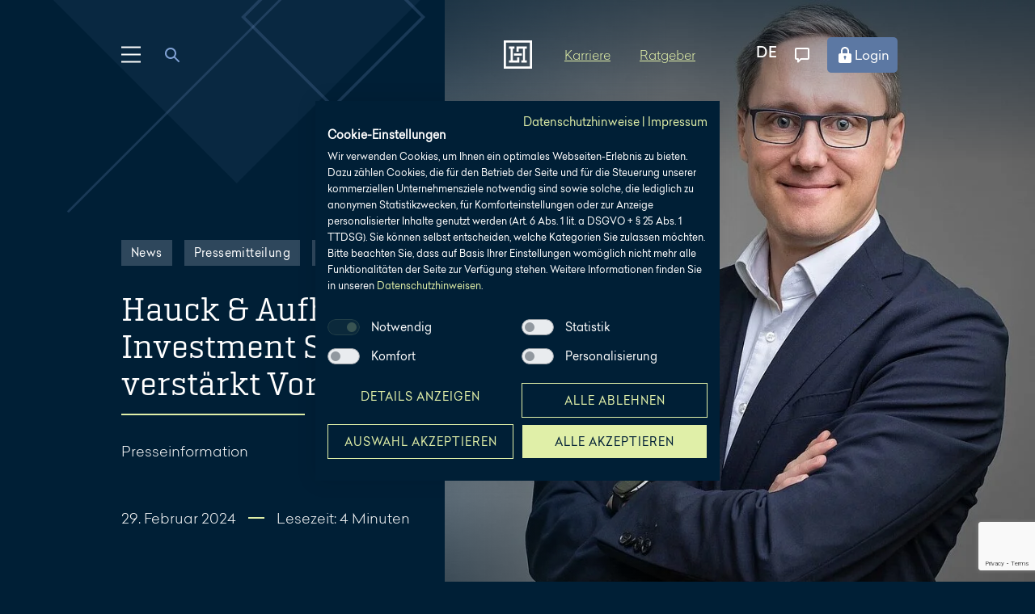

--- FILE ---
content_type: text/html; charset=utf-8
request_url: https://www.hal-privatbank.com/news/2024/hauck-aufhaeuser-alternative-investment-services-haas-verstaerkt-vorstandsteam
body_size: 53500
content:
<!DOCTYPE html>
<html lang="de-DE">
<head>

<meta charset="utf-8">
<!-- 
	This website is powered by TYPO3 - inspiring people to share!
	TYPO3 is a free open source Content Management Framework initially created by Kasper Skaarhoj and licensed under GNU/GPL.
	TYPO3 is copyright 1998-2026 of Kasper Skaarhoj. Extensions are copyright of their respective owners.
	Information and contribution at https://typo3.org/
-->



<title>Presseinformation | Hauck Aufhäuser Lampe</title>
<meta name="generator" content="TYPO3 CMS" />
<meta name="description" content="Die Hauck &amp; Aufhäuser Alternative Investment Services S.A., ein Tochterunternehmen der Hauck Aufhäuser Lampe Privatbank AG, erweitert ihr Vorstandsteam." />
<meta name="viewport" content="width=device-width, initial-scale=1.0, viewport-fit=cover" />
<meta name="robots" content="index,follow" />
<meta property="og:title" content="Presseinformation | Hauck Aufhäuser Lampe" />
<meta property="og:description" content="Die Hauck &amp; Aufhäuser Alternative Investment Services S.A. (HAAS), ein Tochterunternehmen der Hauck Aufhäuser Lampe Privatbank AG, erweitert ihr Vorstandsteam. Mit Wirkung zum 01. März 2024, wird Christian Eisele zum Vorstand ernannt. Christian Eisele wird zukünftig gemeinsam mit Christian Mader und Ingo Gozemba die Organisationseinheit führen und verantwortet schwerpunktmäßig den Bereich Accounting." />
<meta property="og:image" content="https://www.hal-privatbank.com/fileadmin/_processed_/0/4/csm_RZ_005301_HAL_Pattern2_RGB_neu_cfc456887a.png" />
<meta property="og:image:url" content="https://www.hal-privatbank.com/fileadmin/_processed_/0/4/csm_RZ_005301_HAL_Pattern2_RGB_neu_cfc456887a.png" />
<meta property="og:image:width" content="2000" />
<meta property="og:image:height" content="1047" />
<meta name="twitter:card" content="summary" />
<meta name="twitter:title" content="Presseinformation | Hauck Aufhäuser Lampe" />
<meta name="twitter:description" content="Die Hauck &amp; Aufhäuser Alternative Investment Services S.A. (HAAS), ein Tochterunternehmen der Hauck Aufhäuser Lampe Privatbank AG, erweitert ihr Vorstandsteam. Mit Wirkung zum 01. März 2024, wird Christian Eisele zum Vorstand ernannt. Christian Eisele wird zukünftig gemeinsam mit Christian Mader und Ingo Gozemba die Organisationseinheit führen und verantwortet schwerpunktmäßig den Bereich Accounting." />
<meta name="twitter:image" content="https://www.hal-privatbank.com/fileadmin/_processed_/0/4/csm_RZ_005301_HAL_Pattern2_RGB_neu_1747e907ab.png" />
<meta name="apple-mobile-web-app-capable" content="no" />

<link rel="stylesheet" href="/typo3conf/ext/blog/Resources/Public/Css/frontend.min.css?1766391446" media="all">







<style type="text/css" nonce="oPheiphiewa9">@font-face{font-display:swap;font-family:celias-regular;src:url(/typo3conf/ext/hal_sitepackage/Resources/Public/Fonts/celias-regular.3791646017.woff2) format("woff2"),url(/typo3conf/ext/hal_sitepackage/Resources/Public/Fonts/celias-regular.1425958993.woff) format("woff")}@font-face{font-display:swap;font-family:celias-regular-italic;src:url(/typo3conf/ext/hal_sitepackage/Resources/Public/Fonts/celias-regular-italic.2421794849.woff2) format("woff2"),url(/typo3conf/ext/hal_sitepackage/Resources/Public/Fonts/celias-regular-italic.2434739912.woff) format("woff")}@font-face{font-display:swap;font-family:celias-light;src:url(/typo3conf/ext/hal_sitepackage/Resources/Public/Fonts/celias-light.3505026936.woff2) format("woff2"),url(/typo3conf/ext/hal_sitepackage/Resources/Public/Fonts/celias-light.1995480385.woff) format("woff")}@font-face{font-display:swap;font-family:celias-light-italic;src:url(/typo3conf/ext/hal_sitepackage/Resources/Public/Fonts/celias-light-italic.236018458.woff2) format("woff2"),url(/typo3conf/ext/hal_sitepackage/Resources/Public/Fonts/celias-light-italic.1058415818.woff) format("woff")}@font-face{font-display:swap;font-family:celias-medium;src:url(/typo3conf/ext/hal_sitepackage/Resources/Public/Fonts/celias-medium.897632448.woff2) format("woff2"),url(/typo3conf/ext/hal_sitepackage/Resources/Public/Fonts/celias-medium.374389160.woff) format("woff")}@font-face{font-display:swap;font-family:geogrotesque-regular;src:url(/typo3conf/ext/hal_sitepackage/Resources/Public/Fonts/geogrotesque-regular.588448205.woff2) format("woff2"),url(/typo3conf/ext/hal_sitepackage/Resources/Public/Fonts/geogrotesque-regular.4228639839.woff) format("woff")}.banner-color-3.visual-display-banner-collapsed .visual-display-banner-icon-trigger{align-items:center;background:var(--visual-display-banner-bg);border-radius:50%;box-shadow:var(--visual-display-banner-shadow);cursor:pointer;display:flex;height:60px;justify-content:center;position:fixed;right:10px;top:50%;transition:transform .3s ease;width:60px;z-index:60}.banner-color-3.visual-display-banner-collapsed .visual-display-banner-icon-trigger:hover{transform:scale(1.1)}.banner-color-3.visual-display-banner-collapsed .visual-display-banner-icon-trigger img{border-radius:4px}.banner-color-3.visual-display-banner-collapsed .visual-display-banner-content-wrapper{display:none;opacity:0;transition:opacity .3s ease}.banner-color-3.visual-display-banner-collapsed .visual-display-banner-content-wrapper.expanded{display:block;opacity:1}.banner-color-3.visual-display-banner-collapsed.expanded .visual-display-banner-icon-trigger{display:none}.banner-color-3.visual-display-banner-collapsed.expanded .visual-display-banner-content-wrapper{display:block;opacity:1}.banner-color-3.visual-display-banner-collapsed .visual-display-banner-headline{font-size:30px;font-weight:500}*,:after,:before{box-sizing:border-box}html{-webkit-text-size-adjust:100%;-ms-text-size-adjust:100%;-ms-overflow-style:scrollbar;-webkit-tap-highlight-color:rgba(0,0,0,0);font-family:sans-serif;line-height:1.15}article,aside,figcaption,figure,footer,header,hgroup,main,nav,section{display:block}body{background-color:#fff;color:#000;margin:0;text-align:left}[tabindex="-1"]:focus{outline:0!important}h1,h2,h3,h4,h5,h6{margin:.67em 0}p{margin-bottom:1em;margin-top:0}abbr[data-original-title],abbr[title]{border-bottom:0;cursor:help;text-decoration:underline;-webkit-text-decoration:underline dotted;text-decoration:underline dotted}address{font-style:normal;line-height:inherit}address,dl,ol,ul{margin-bottom:1rem}dl,ol,ul{margin-top:0}ol ol,ol ul,ul ol,ul ul{margin-bottom:0}dt{font-weight:inherit}dd{margin-bottom:.5rem;margin-left:0}blockquote{margin:0 0 1rem}dfn{font-style:italic}b,strong{font-weight:bolder}small{font-size:80%}sub,sup{font-size:75%;line-height:0;position:relative;vertical-align:baseline}sub{bottom:-.25em}sup{top:-.5em}a{-webkit-text-decoration-skip:objects;background-color:transparent;cursor:pointer}a:hover{text-decoration:underline}a:not([href]):not([tabindex]),a:not([href]):not([tabindex]):focus,a:not([href]):not([tabindex]):hover{color:inherit;text-decoration:none}a:not([href]):not([tabindex]):focus{outline:0}pre{-ms-overflow-style:scrollbar;margin-bottom:1rem;margin-top:0;overflow:auto}figure{margin:0 0 1rem}img{border-style:none;vertical-align:middle}svg:not(:root){overflow:hidden}[role=button],a,area,button,input:not([type=range]),label,select,summary,textarea{touch-action:manipulation}table{border-collapse:collapse}th{text-align:inherit}label{display:inline-block;margin-bottom:.5rem}button{border-radius:0}button:focus{outline:1px dotted;outline:5px auto -webkit-focus-ring-color}button,input,optgroup,select,textarea{font-family:inherit;font-size:inherit;line-height:inherit;margin:0}button,input{overflow:visible}button,select{text-transform:none}[type=reset],[type=submit],button,html [type=button]{-webkit-appearance:button}[type=button]::-moz-focus-inner,[type=reset]::-moz-focus-inner,[type=submit]::-moz-focus-inner,button::-moz-focus-inner{border-style:none;padding:0}input[type=checkbox],input[type=radio]{box-sizing:border-box;padding:0}input[type=date],input[type=datetime-local],input[type=month],input[type=time]{-webkit-appearance:listbox}textarea{overflow:auto;resize:vertical}fieldset{border:0;margin:0;min-width:0;padding:0}legend{color:inherit;display:block;font-size:1.5rem;line-height:inherit;margin-bottom:.5rem;max-width:100%;padding:0;white-space:normal;width:100%}progress{vertical-align:baseline}[type=number]::-webkit-inner-spin-button,[type=number]::-webkit-outer-spin-button{height:auto}[type=search]{-webkit-appearance:none;outline-offset:-2px}[type=search]::-webkit-search-cancel-button,[type=search]::-webkit-search-decoration{-webkit-appearance:none}::-webkit-file-upload-button{-webkit-appearance:button;font:inherit}output{display:inline-block}summary{display:list-item}template{display:none}[hidden]{display:none!important}html.body-fixed{height:100vh;overflow-y:hidden;position:absolute;width:100%}body{--topValuePremium:0;--body-bg:#001f36;--body-color:#fff;background:var(--body-bg,#001f36);color:var(--body-color,#fff);display:block;font-family:celias-regular,arial,sans-serif;font-weight:400;margin:0 auto;max-width:1920px}body:before{content:"";display:block;height:64px}@media only screen and (min-width:768px){body:before{height:95px}}@media only screen and (min-width:1280px){body:before{height:135px}}body.no-header:before{display:none}main{background:var(--main-bg,#001f36);margin:0 auto}a{color:inherit;text-decoration:none}img,video{display:block}iframe,img,video{max-width:100%}:focus{outline:0}.form-error-text{color:var(--form-error-text,#fa6400);display:block;font-family:celias-regular,arial,sans-serif;font-size:10px;letter-spacing:.5px;line-height:1.8;margin:10px 0 0;width:100%}@media only screen and (min-width:768px){.form-error-text{font-size:12px;letter-spacing:.4px}}@media only screen and (min-width:1440px){.form-error-text{font-size:12px;letter-spacing:.3px}}.valid .form-error-text{display:none}input[type=search]::-webkit-search-cancel-button,input[type=search]::-webkit-search-decoration,input[type=search]::-webkit-search-results-button,input[type=search]::-webkit-search-results-decoration{display:none}input::-moz-placeholder,textarea::-moz-placeholder{color:transparent;opacity:0}input::placeholder,textarea::placeholder{color:transparent;opacity:0}.hal-overlay{opacity:0;visibility:hidden}.skip{height:1px;left:-10000px;overflow:hidden;position:absolute;top:auto;width:1px}.skip:focus-visible{height:auto;left:0;padding:5px;position:absolute;text-decoration:underline;width:auto;z-index:100}.sr-only{clip:rect(0,0,0,0);border:0;height:1px;margin:-1px;overflow:hidden;padding:0;position:absolute;width:1px}.tns-visually-hidden{display:none}.visual-display-banner{background:var(--visual-display-banner-bg,rgba(0,31,54,.98));bottom:0;box-shadow:0 0 10px 0 var(--visual-display-banner-shadow,rgba(0,0,0,.5));color:var(--visual-display-banner,#fff);left:50%;position:fixed;transform:translateX(-50%);width:100vw;z-index:60}@media only screen and (min-width:480px){.visual-display-banner{box-shadow:0 0 5px 0 var(--visual-display-banner-shadow,rgba(0,0,0,.5));max-width:350px}}@media only screen and (min-width:768px){.visual-display-banner{bottom:auto;left:auto;right:0;top:50vh;transform:translateY(-50%)}}.visual-display-banner.visual-display-banner-fadeout{animation:fadeOut .4s ease forwards}.visual-display-banner.visual-display-banner-hidden{pointer-events:none;visibility:hidden;z-index:-1}.visual-display-banner-link{display:block;padding:20px}@media only screen and (min-width:768px){.visual-display-banner-link{padding:25px}}.visual-display-banner-link:hover{text-decoration:none}.visual-display-banner-headline{font-family:celias-regular,arial,sans-serif;font-size:20px;font-weight:400;-webkit-hyphens:auto;hyphens:auto;line-height:1.5;margin:0 0 30px;padding:0 30px 0 0}.visual-display-banner-content{display:flex;flex-flow:row wrap}.visual-display-banner-image{margin:0 20px 30px 0;width:100px}.visual-display-banner-text{font-family:celias-light,arial,sans-serif;font-size:14px;font-weight:400;-webkit-hyphens:auto;hyphens:auto;line-height:1.5;margin-bottom:30px;margin-top:-5px;width:calc(100% - 120px)}.visual-display-banner-cta span{align-items:center;-webkit-appearance:none;-moz-appearance:none;appearance:none;background:var(--btn-secondary-bg,hsla(0,0%,100%,0));border:2px solid var(--btn-secondary-border,var(--ci-contrast-color,#e0efa8));border-radius:0;color:var(--btn-secondary,var(--ci-contrast-color,#e0efa8));cursor:pointer;display:inline-flex;font-family:celias-regular,arial,sans-serif;font-size:16px;justify-content:center;letter-spacing:3.2px;line-height:1.4;margin:0;max-width:340px;max-width:100%;min-height:60px;min-width:280px;outline:0;overflow:hidden;padding:0 30px;text-align:center;text-decoration:none;text-transform:uppercase;transition:background .4s ease,border .4s ease,color .4s ease;width:100%}@media only screen and (min-width:768px){.visual-display-banner-cta span{font-size:18px}}.visual-display-banner-cta span.disabled{cursor:none;pointer-events:none}.visual-display-banner-cta span:hover{text-decoration:none}.visual-display-banner-cta span:active,.visual-display-banner-cta span:focus{outline:0}.visual-display-banner-cta span:hover{border-color:var(--btn-secondary-hover,var(--ci-contrast-color-darken-10,#d1e77d));color:var(--btn-secondary-hover,var(--ci-contrast-color-darken-10,#d1e77d))}.visual-display-banner-cta span:focus{border-color:var(--btn-secondary-focus,var(--ci-contrast-color,#e0efa8));color:var(--btn-secondary-focus,var(--ci-contrast-color,#e0efa8))}.visual-display-banner-cta span:focus-visible{border-color:var(--ci-contrast-color-focus);margin:4px;outline:solid 4px var(--ci-contrast-color-focus);text-decoration:underline}.visual-display-banner-cta span:active{border-color:var(--btn-secondary-active,var(--ci-contrast-color-darken-20,#c1df52));color:var(--btn-secondary-active,var(--ci-contrast-color-darken-20,#c1df52))}.visual-display-banner-cta span.disabled{background:var(--btn-secondary-disabled-bg,#2e475c);border-color:var(--btn-secondary-disabled,#8c9496);color:var(--btn-secondary-disabled,#8c9496)}.visual-display-banner-close{cursor:pointer;height:50px;position:absolute;right:0;top:0;width:50px}.visual-display-banner-close svg{fill:var(--visual-display-banner,#fff);height:18px;position:absolute;right:15px;top:15px;width:18px}.fund-list-reset-cta-wrapper{opacity:0;visibility:hidden}.page-header{--page-header-bg:#001f36;left:0;opacity:1;position:fixed;right:0;top:0;transform:translateY(0);transition:all .6s ease;z-index:70}@media only screen and (min-width:1280px){.page-header{bottom:auto;height:auto;overflow:initial}}.page-header.header-flyout-open{background:var(--page-header-bg,#001f36)}.page-header.page-header-scroll{opacity:0;position:fixed;transform:translateY(-100%)}.page-header.page-header-sticky{background:var(--page-header-bg,#001f36);opacity:1;position:fixed;transform:translateY(0)}.page-header.toggle-open{-webkit-overflow-scrolling:auto;-ms-overflow-style:none;background:var(--page-header-bg,#001f36);bottom:0;height:100vh;overflow:auto;scrollbar-width:none}.page-header.toggle-open::-webkit-scrollbar{display:none}@media only screen and (min-width:1280px){.page-header.toggle-open{bottom:auto;height:auto;overflow:initial}}.page-header.toggle-open.page-header-hidden{opacity:1;pointer-events:all;z-index:70}.page-header.page-header-hidden{opacity:0;pointer-events:none;z-index:-1}.topnav{--subnav-open-bg:#5c78a3;--subnav-items-bg-hover:#5c78a3;--burger-bg:#fff;--trigger-flyout-active:#5c78a3;--topnav-flyout-wrapper-bg:#001f36;--topnav-flyout-header:#5c78a3;--topnav-flyout-header-bg:#5c78a3;--page-header-actionbar-open-gradient-1:#001f36;--page-header-actionbar-open-gradient-2:#001627;--language-tag-division:hsla(0,0%,100%,.5);--language-tag-item:#80a1d4;--language-tag-item-hover:#fff;--language-tag-item-active:#fff;--form-item-input-border:#80a1d4;--form-item-input-bg:hsla(0,0%,100%,0);--form-item-input-bg-transparent:rgba(0,31,54,.8);--form-item-input-focus-label:#fff;--form-item-input-focus-label-bg:#001f36;--form-item-input-focus-border:var(--ci-contrast-color,#e0efa8);--form-item-input-label:#80a1d4;--form-item-input:#fff;--form-item-input-success-border:var(--ci-contrast-color,#e0efa8);--form-item-input-error-border:#fa6400;--form-item-input-readonly:hsla(0,0%,100%,.3);--btn-primary-bg:var(--ci-contrast-color,#e0efa8);--btn-primary:#2b3d59;--btn-primary-hover-bg:var(--ci-contrast-color-darken-10,#d1e77d);--btn-primary-after-bg:var(--ci-contrast-color-darken-10,#d1e77d);--btn-primary-focus-bg:var(--ci-contrast-color,#e0efa8);--btn-primary-active-bg:var(--ci-contrast-color-darken-20,#c1df52);--btn-primary-disabled-bg:#8c9496;--btn-primary-disabled:#d9dee0;--form-helper-text:#8c9496;--form-helper-text-valid:var(--ci-contrast-color,#e0efa8);--form-helper-text-invalid:#fa6400;display:grid;grid-template-columns:20px repeat(3,1fr 12px) 1fr 20px;margin:0 auto;max-width:1920px;position:relative;z-index:80}@media only screen and (min-width:768px){.topnav{grid-template-columns:30px repeat(7,1fr 20px) 1fr 30px}}@media only screen and (min-width:1024px){.topnav{grid-template-columns:30px repeat(11,1fr 20px) 1fr 30px}}@media only screen and (min-width:1280px){.topnav{grid-template-columns:50px repeat(11,1fr 20px) 1fr 50px}}@media only screen and (min-width:1440px){.topnav{grid-template-columns:50px repeat(11,1fr 40px) 1fr 50px}}.topnav-container{display:grid;grid-column:2/span 7;grid-template-columns:1fr auto 1fr;position:relative;z-index:70}@media only screen and (min-width:768px){.topnav-container{grid-column:2/span 15}}@media only screen and (min-width:1024px){.topnav-container{grid-column:4/span 19}}.topnav-container .logo{grid-area:1/2;z-index:80}.topnav-container .page-header-actionbar-wrapper{grid-column:2/-1;grid-row:1}@media only screen and (max-width:580px){.topnav-container{gap:.5em;grid-column:1/span 9;grid-template-columns:64px 1fr auto 1fr 64px}.topnav-container .burger-wrapper{grid-area:1/1;justify-content:center}.topnav-container .logo{grid-area:1/3}.topnav-container .page-header-actionbar-wrapper{display:grid;grid-column:2/-1;grid-row:1;grid-template-columns:subgrid;justify-content:center}.topnav-container .page-header-career{grid-area:1/1;position:static}.topnav-container .page-header-blog{grid-area:1/3;position:static;text-align:right}.topnav-container .page-header-actionbar-opener{grid-area:1/4;justify-content:center}}.topnav-container svg{height:24px;width:24px}.contact-action-nav,.login-nav{list-style-type:none;margin:0;padding:0}.login-nav-item.flyout-subnav-open>a{background:var(--subnav-open-bg,#5c78a3);justify-content:center;margin:0}.login-nav-item>a{align-items:center;display:flex;font-family:celias-light,arial,sans-serif;font-size:16px;line-height:1.56;margin:5px 0;padding:15px 20px;position:relative;white-space:nowrap}@media only screen and (min-width:768px){.login-nav-item>a{font-size:20px;line-height:29px;padding:15px 30px}}@media only screen and (min-width:1280px){.login-nav-item>a{font-size:18px;line-height:1.39;padding:15px}}.login-nav-item>a:focus-visible,.login-nav-item>a:hover{background:var(--subnav-items-bg-hover,#5c78a3);text-decoration:none}.login-nav-item>a svg{margin-right:15px}.nav-flyout-open .login-nav-item{display:none}.nav-flyout-open .login-nav-item.flyout-subnav-open{display:block}.nav-flyout-open .contact-action-nav li{display:none}.nav-flyout-open .contact-action-nav li.flyout-subnav-open{display:block}.contact-action-nav li.flyout-subnav-open>a{background:var(--subnav-open-bg,#5c78a3);justify-content:center;margin:0}.contact-action-nav li>a{align-items:center;display:flex;font-family:celias-light,arial,sans-serif;font-size:16px;line-height:1.56;margin:5px 0;padding:15px 20px;position:relative;white-space:nowrap}@media only screen and (min-width:768px){.contact-action-nav li>a{font-size:20px;line-height:29px;padding:15px 30px}}@media only screen and (min-width:1280px){.contact-action-nav li>a{font-size:18px;line-height:1.39;padding:15px}}.contact-action-nav li>a:focus-visible,.contact-action-nav li>a:hover{background:var(--subnav-items-bg-hover,#5c78a3);text-decoration:none}.contact-action-nav li>a svg{margin-right:15px}.contact-nav{list-style-type:none;margin:0;padding:0}.contact-nav a{align-items:center;display:flex;font-family:celias-light,arial,sans-serif;font-size:16px;line-height:1.56;margin:5px;padding:10px 20px;white-space:nowrap}@media only screen and (min-width:768px){.contact-nav a{padding:10px 30px}}@media only screen and (min-width:1280px){.contact-nav a{padding:10px 15px}}.contact-nav a:hover{background:var(--subnav-items-bg-hover,#5c78a3);text-decoration:none}.login-subnav{display:none;list-style-type:none;margin:0;padding:0}.flyout-subnav-open .login-subnav{display:block}.login-subnav a{align-items:center;display:flex;font-family:celias-light,arial,sans-serif;font-size:16px;line-height:1.56;margin:5px;padding:10px 20px;white-space:nowrap}@media only screen and (min-width:768px){.login-subnav a{padding:10px 30px}}@media only screen and (min-width:1280px){.login-subnav a{padding:10px 15px}}.login-subnav a:focus-visible,.login-subnav a:hover{background:var(--subnav-items-bg-hover,#5c78a3);text-decoration:none}.burger-wrapper{all:unset;align-items:center;cursor:pointer;display:flex;height:64px;left:0;position:absolute;top:50%;transform:translateY(-50%);width:64px}@media only screen and (min-width:768px){.burger-wrapper{height:95px;width:95px}}@media only screen and (min-width:1280px){.burger-wrapper{height:135px;width:135px}}.burger-wrapper:focus{border:unset;outline:unset}.burger-wrapper:focus-visible{outline:unset}.burger-wrapper:focus-visible .burger{outline:2px solid;outline-offset:5px}.burger{height:20px;position:relative;transition:all .4s ease-in-out;width:24px}.bar,.burger{transform:rotate(0deg)}.bar{background:var(--burger-bg,#fff);display:block;height:2px;left:0;opacity:1;position:absolute;top:0;transition:all .25s ease;width:100%}.bar:nth-child(2),.bar:nth-child(3){top:9px}.bar:nth-child(3){opacity:0}.bar:nth-child(4){top:18px}.toggle-open .bar:first-child{left:50%;top:9px;width:0}.toggle-open .bar:nth-child(2){transform:rotate(45deg)}.toggle-open .bar:nth-child(3){opacity:1;transform:rotate(-45deg)}.toggle-open .bar:nth-child(4){left:50%;top:9px;width:0}.logo{align-items:center;display:flex;height:64px;justify-content:center;width:64px}@media only screen and (min-width:768px){.logo{height:95px;width:95px}}@media only screen and (min-width:1280px){.logo{height:135px;width:135px}}.logo:focus-visible svg{outline:2px solid;outline-offset:5px}.logo svg{height:24px;width:24px}@media only screen and (min-width:768px){.logo svg{height:35px;width:35px}}.page-header-actionbar-wrapper{align-items:center;align-self:center;display:flex;height:64px;justify-content:flex-end}@media only screen and (min-width:1280px){.page-header-actionbar-wrapper{height:135px}}.page-header-actionbar-opener{align-items:center;cursor:pointer;display:flex;height:64px;justify-content:flex-end;width:64px}@media only screen and (min-width:768px){.page-header-actionbar-opener{height:95px;width:95px}}@media only screen and (min-width:1280px){.page-header-actionbar-opener{display:none}}.page-header-actionbar-opener:focus-visible svg{outline:2px solid;outline-offset:5px}.page-header-actionbar{align-items:center;display:flex;height:64px;justify-content:flex-end;margin-right:120px;opacity:0;padding:0 30px;pointer-events:none;position:absolute;right:0;transition:opacity .4s ease;visibility:hidden}@media only screen and (min-width:768px){.page-header-actionbar{height:95px}}@media only screen and (min-width:1280px){.page-header-actionbar{display:flex;height:135px;opacity:1;padding:0;pointer-events:all;visibility:visible}}.page-header-actionbar-open .page-header-actionbar{background:linear-gradient(to bottom,var(--page-header-actionbar-open-gradient-1,#001f36),var(--page-header-actionbar-open-gradient-2,#001627));opacity:1;pointer-events:all;top:60px;visibility:visible}@media only screen and (min-width:1024px){.page-header-actionbar-open .page-header-actionbar{background:transparent;top:0}}.page-header-blog,.page-header-career{color:var(--page-header-career,var(--ci-contrast-color,#e0efa8));font-family:celias-light,arial,sans-serif;position:absolute;text-decoration:underline}.page-header-blog a:focus-visible,.page-header-career a:focus-visible{outline:2px solid}.page-header-blog{right:50px}@media only screen and (min-width:480px){.page-header-blog{right:80px}}@media only screen and (min-width:1280px){.page-header-blog{right:270px}}.page-header-career{left:0}@media only screen and (min-width:480px){.page-header-career{left:30px}}@media only screen and (min-width:580px){.page-header-career{left:unset;right:185px}}@media only screen and (min-width:1280px){.page-header-career{right:375px}}.language-header-menu{margin-right:15px}@media only screen and (min-width:1024px){.language-header-menu{margin-right:5px}}.language-header-menu-tags{display:flex}.language-header-menu-tag-item{align-items:end;color:var(--language-tag-item,#80a1d4);display:flex;font-family:celias-light,arial,sans-serif;font-size:18px;letter-spacing:.4px;line-height:1;min-height:24px;text-decoration:none;text-transform:uppercase;transition:color .4s ease;white-space:nowrap}.language-header-menu-tag-item:last-child:after{display:none}.language-header-menu-tag-item:after{color:var(--language-tag-divisiont,hsla(0,0%,100%,.5));content:"|";display:inline-block;font-family:celias-light,arial,sans-serif;margin:0 15px}.language-header-menu-tag-item:hover{color:var(--llanguage-tag-item-hover,#fff);font-family:celias-regular,arial,sans-serif;text-decoration:none}.language-header-menu-tag-item.language-tag-item-active,.language-header-menu-tag-item:focus{color:var(--language-tag-item-active,#fff);font-family:celias-medium,arial,sans-serif}.language-header-menu-tag-item:focus-visible div{text-decoration:underline}.language-header-menu-tag-item.language-tag-item-active{display:flex}.trigger-flyout{align-items:center;background:none;border:unset;cursor:pointer;display:flex;height:44px;justify-content:flex-end;width:44px}.trigger-flyout:focus{outline:unset}.trigger-flyout:focus-visible{outline:unset}.trigger-flyout:focus-visible svg{border:unset;outline:2px solid #fff;outline-offset:5px}.flyout{align-items:center;cursor:pointer;display:flex;height:44px;justify-content:flex-end;width:44px}.flyout.flyout-open>svg{fill:var(--trigger-flyout-active,#5c78a3)}.login-button{position:absolute;right:20px}@media only screen and (min-width:1280px){.login-button{background-color:#5c78a3;border:2px solid #5c78a3;border-radius:5px;margin-left:20px;padding:8px;text-decoration:none;transition:background-color .5s ease,border-color .5s ease,color .5s ease}.login-button a{align-items:center;display:flex;gap:5px}.login-button:hover{background-color:transparent;border:2px solid #80a1d4}.login-button:has(a:focus-visible){background-color:transparent;border:2px solid #80a1d4;text-decoration:underline}}.login-button a:focus-visible{outline:2px solid #80a1d4;outline-offset:5px}.login-button-text{display:none}@media only screen and (min-width:1280px){.login-button-text{display:block}}.page-mainnav-search,.topnav-flyout-wrapper{display:none}.page-mainnav-wrapper{--heightToggle:0;height:calc(var(--heightToggle)*1px);overflow:hidden;transition:height .4s ease}.page-footer{opacity:0;visibility:hidden}.cke_editable .table-container,.rte-content .table-container{overflow-x:auto;width:calc(100vw - 36px)}@media only screen and (min-width:768px){.cke_editable .table-container,.rte-content .table-container{width:calc(75vw - 47.85716px)}}@media only screen and (min-width:1024px){.cke_editable .table-container,.rte-content .table-container{width:calc(66.66667vw - 45.45456px)}}@media only screen and (min-width:1280px){.cke_editable .table-container,.rte-content .table-container{width:calc(66.66667vw - 72.12123px)}}@media only screen and (min-width:1440px){.cke_editable .table-container,.rte-content .table-container{width:calc(66.66667vw - 77.57579px)}}@media only screen and (min-width:1920px){.cke_editable .table-container,.rte-content .table-container{width:891.81816px}}.cke_editable .contenttable,.cke_editable table,.rte-content .contenttable,.rte-content table{background:var(--table-bg,hsla(0,0%,100%,0));color:var(--table-color,#fff);margin-bottom:30px;table-layout:fixed;width:100%}.cke_editable .contenttable caption,.cke_editable table caption,.rte-content .contenttable caption,.rte-content table caption{display:table-caption;font-family:celias-medium,arial,sans-serif;font-size:8px;font-weight:400;letter-spacing:1.6px;line-height:1.25;margin-bottom:15px;margin-left:15px;text-align:left;text-transform:uppercase}@media only screen and (min-width:768px){.cke_editable .contenttable caption,.cke_editable table caption,.rte-content .contenttable caption,.rte-content table caption{font-size:10px;letter-spacing:2px}}@media only screen and (min-width:1440px){.cke_editable .contenttable caption,.cke_editable table caption,.rte-content .contenttable caption,.rte-content table caption{font-size:12px;letter-spacing:2.4px}}.cke_editable .contenttable td,.cke_editable .contenttable th,.cke_editable table td,.cke_editable table th,.rte-content .contenttable td,.rte-content .contenttable th,.rte-content table td,.rte-content table th{font-family:celias-light,arial,sans-serif;font-size:16px;font-weight:300;padding:20px 15px;width:142px}@media only screen and (min-width:768px){.cke_editable .contenttable td,.cke_editable .contenttable th,.cke_editable table td,.cke_editable table th,.rte-content .contenttable td,.rte-content .contenttable th,.rte-content table td,.rte-content table th{font-size:18px;width:200px}}@media only screen and (min-width:1440px){.cke_editable .contenttable td,.cke_editable .contenttable th,.cke_editable table td,.cke_editable table th,.rte-content .contenttable td,.rte-content .contenttable th,.rte-content table td,.rte-content table th{font-size:20px}}.cke_editable .contenttable td,.cke_editable .contenttable td p,.cke_editable .contenttable th p,.cke_editable table td,.cke_editable table td p,.cke_editable table th p,.rte-content .contenttable td,.rte-content .contenttable td p,.rte-content .contenttable th p,.rte-content table td,.rte-content table td p,.rte-content table th p{line-height:1.6}.cke_editable .contenttable thead tr th,.cke_editable table thead tr th,.rte-content .contenttable thead tr th,.rte-content table thead tr th{border-bottom:1px solid var(--table-th-border,rgba(43,61,89,.5));font-family:celias-regular,arial,sans-serif;font-weight:400}.cke_editable .contenttable tbody tr,.cke_editable table tbody tr,.rte-content .contenttable tbody tr,.rte-content table tbody tr{position:relative}.cke_editable .contenttable tbody tr:nth-child(odd),.cke_editable table tbody tr:nth-child(odd),.rte-content .contenttable tbody tr:nth-child(odd),.rte-content table tbody tr:nth-child(odd){background:var(--table-bg,hsla(0,0%,100%,0))}.cke_editable .contenttable tbody tr:nth-child(2n),.cke_editable table tbody tr:nth-child(2n),.rte-content .contenttable tbody tr:nth-child(2n),.rte-content table tbody tr:nth-child(2n){background:var(--table-zebra-bg,rgba(43,61,89,.5))}.cke_editable .align-center,.rte-content .align-center{text-align:center}.cke_editable .align-right,.rte-content .align-right{text-align:right}.cke_editable .align-left,.rte-content .align-left{text-align:left}.cke_editable .align-justify,.rte-content .align-justify{text-align:justify}.cke_editable p,.rte-content p{margin:0}.cke_editable li a,.cke_editable td a,.cke_editable>p a,.rte-content li a,.rte-content td a,.rte-content>p a{backface-visibility:hidden;background-image:linear-gradient(120deg,var(--text-link-gradient,var(--ci-contrast-color,#e0efa8)) 0,var(--text-link-gradient,var(--ci-contrast-color,#e0efa8)) 100%);background-position:0 100%;background-repeat:no-repeat;background-size:100% 2px;color:var(--text-link,#fff);cursor:pointer;font-family:celias-light,arial,sans-serif;font-size:inherit;line-height:1.6;text-decoration:none;transform-style:preserve-3d;transition:all .4s ease}.cke_editable li a:hover,.cke_editable td a:hover,.cke_editable>p a:hover,.rte-content li a:hover,.rte-content td a:hover,.rte-content>p a:hover{background-size:100% calc(100% - 3px);color:var(--text-link-hover,#001f36);text-decoration:none}.cke_editable li a:hover:before,.cke_editable td a:hover:before,.cke_editable>p a:hover:before,.rte-content li a:hover:before,.rte-content td a:hover:before,.rte-content>p a:hover:before{opacity:0}.cke_editable li a:hover:after,.cke_editable td a:hover:after,.cke_editable>p a:hover:after,.rte-content li a:hover:after,.rte-content td a:hover:after,.rte-content>p a:hover:after{opacity:1}.cke_editable li a:focus-visible,.cke_editable td a:focus-visible,.cke_editable>p a:focus-visible,.rte-content li a:focus-visible,.rte-content td a:focus-visible,.rte-content>p a:focus-visible{background-size:100% calc(100% - 3px);color:var(--text-link-hover,#001f36);text-decoration:none}.cke_editable li a:focus-visible:before,.cke_editable td a:focus-visible:before,.cke_editable>p a:focus-visible:before,.rte-content li a:focus-visible:before,.rte-content td a:focus-visible:before,.rte-content>p a:focus-visible:before{opacity:0}.cke_editable li a:focus-visible:after,.cke_editable td a:focus-visible:after,.cke_editable>p a:focus-visible:after,.rte-content li a:focus-visible:after,.rte-content td a:focus-visible:after,.rte-content>p a:focus-visible:after{opacity:1}.cke_editable li a:active,.cke_editable td a:active,.cke_editable>p a:active,.rte-content li a:active,.rte-content td a:active,.rte-content>p a:active{background-image:linear-gradient(120deg,var(--text-link-active,var(--ci-contrast-color-darken-10,#d1e77d)) 0,var(--text-link-active,var(--ci-contrast-color-darken-10,#d1e77d)) 100%)}.cke_editable li a.download-link,.cke_editable td a.download-link,.cke_editable>p a.download-link,.rte-content li a.download-link,.rte-content td a.download-link,.rte-content>p a.download-link{backface-visibility:hidden;background-image:linear-gradient(120deg,var(--text-link-gradient,var(--ci-contrast-color,#e0efa8)) 0,var(--text-link-gradient,var(--ci-contrast-color,#e0efa8)) 100%);background-position:0 100%;background-repeat:no-repeat;background-size:100% 2px;color:var(--text-link,#fff);cursor:pointer;font-family:celias-light,arial,sans-serif;font-size:inherit;line-height:1.6;padding:0 0 0 20px;position:relative;text-decoration:none;transform-style:preserve-3d;transition:all .4s ease;white-space:nowrap}.cke_editable li a.download-link:hover,.cke_editable td a.download-link:hover,.cke_editable>p a.download-link:hover,.rte-content li a.download-link:hover,.rte-content td a.download-link:hover,.rte-content>p a.download-link:hover{background-size:100% calc(100% - 3px);color:var(--text-link-hover,#001f36);text-decoration:none}.cke_editable li a.download-link:hover:before,.cke_editable td a.download-link:hover:before,.cke_editable>p a.download-link:hover:before,.rte-content li a.download-link:hover:before,.rte-content td a.download-link:hover:before,.rte-content>p a.download-link:hover:before{opacity:0}.cke_editable li a.download-link:hover:after,.cke_editable td a.download-link:hover:after,.cke_editable>p a.download-link:hover:after,.rte-content li a.download-link:hover:after,.rte-content td a.download-link:hover:after,.rte-content>p a.download-link:hover:after{opacity:1}.cke_editable li a.download-link:focus-visible,.cke_editable td a.download-link:focus-visible,.cke_editable>p a.download-link:focus-visible,.rte-content li a.download-link:focus-visible,.rte-content td a.download-link:focus-visible,.rte-content>p a.download-link:focus-visible{background-size:100% calc(100% - 3px);color:var(--text-link-hover,#001f36);text-decoration:none}.cke_editable li a.download-link:focus-visible:before,.cke_editable td a.download-link:focus-visible:before,.cke_editable>p a.download-link:focus-visible:before,.rte-content li a.download-link:focus-visible:before,.rte-content td a.download-link:focus-visible:before,.rte-content>p a.download-link:focus-visible:before{opacity:0}.cke_editable li a.download-link:focus-visible:after,.cke_editable td a.download-link:focus-visible:after,.cke_editable>p a.download-link:focus-visible:after,.rte-content li a.download-link:focus-visible:after,.rte-content td a.download-link:focus-visible:after,.rte-content>p a.download-link:focus-visible:after{opacity:1}.cke_editable li a.download-link:active,.cke_editable td a.download-link:active,.cke_editable>p a.download-link:active,.rte-content li a.download-link:active,.rte-content td a.download-link:active,.rte-content>p a.download-link:active{background-image:linear-gradient(120deg,var(--text-link-active,var(--ci-contrast-color-darken-10,#d1e77d)) 0,var(--text-link-active,var(--ci-contrast-color-darken-10,#d1e77d)) 100%)}@media only screen and (min-width:768px){.cke_editable li a.download-link,.cke_editable td a.download-link,.cke_editable>p a.download-link,.rte-content li a.download-link,.rte-content td a.download-link,.rte-content>p a.download-link{padding:0 0 0 22px}}@media only screen and (min-width:1440px){.cke_editable li a.download-link,.cke_editable td a.download-link,.cke_editable>p a.download-link,.rte-content li a.download-link,.rte-content td a.download-link,.rte-content>p a.download-link{padding:0 0 0 24px}}.cke_editable li a.download-link:after,.cke_editable li a.download-link:before,.cke_editable td a.download-link:after,.cke_editable td a.download-link:before,.cke_editable>p a.download-link:after,.cke_editable>p a.download-link:before,.rte-content li a.download-link:after,.rte-content li a.download-link:before,.rte-content td a.download-link:after,.rte-content td a.download-link:before,.rte-content>p a.download-link:after,.rte-content>p a.download-link:before{content:"";height:18px;left:0;position:absolute;top:2px;width:18px}@media only screen and (min-width:768px){.cke_editable li a.download-link:after,.cke_editable li a.download-link:before,.cke_editable td a.download-link:after,.cke_editable td a.download-link:before,.cke_editable>p a.download-link:after,.cke_editable>p a.download-link:before,.rte-content li a.download-link:after,.rte-content li a.download-link:before,.rte-content td a.download-link:after,.rte-content td a.download-link:before,.rte-content>p a.download-link:after,.rte-content>p a.download-link:before{height:20px;width:20px}}@media only screen and (min-width:1440px){.cke_editable li a.download-link:after,.cke_editable li a.download-link:before,.cke_editable td a.download-link:after,.cke_editable td a.download-link:before,.cke_editable>p a.download-link:after,.cke_editable>p a.download-link:before,.rte-content li a.download-link:after,.rte-content li a.download-link:before,.rte-content td a.download-link:after,.rte-content td a.download-link:before,.rte-content>p a.download-link:after,.rte-content>p a.download-link:before{height:22px;width:22px}}.cke_editable li a.download-link:after,.cke_editable td a.download-link:after,.cke_editable>p a.download-link:after,.rte-content li a.download-link:after,.rte-content td a.download-link:after,.rte-content>p a.download-link:after{opacity:0}.dark-mode .cke_editable li a.download-link:before,.dark-mode .cke_editable td a.download-link:before,.dark-mode .cke_editable>p a.download-link:before,.dark-mode .rte-content li a.download-link:before,.dark-mode .rte-content td a.download-link:before,.dark-mode .rte-content>p a.download-link:before{background:url(/typo3conf/ext/hal_sitepackage/Resources/Public/Svg/document-coloured.svg) no-repeat 0 0;background-size:cover}.dark-mode .cke_editable li a.download-link:after,.dark-mode .cke_editable td a.download-link:after,.dark-mode .cke_editable>p a.download-link:after,.dark-mode .rte-content li a.download-link:after,.dark-mode .rte-content td a.download-link:after,.dark-mode .rte-content>p a.download-link:after,.light-mode .cke_editable li a.download-link:before,.light-mode .cke_editable td a.download-link:before,.light-mode .cke_editable>p a.download-link:before,.light-mode .rte-content li a.download-link:before,.light-mode .rte-content td a.download-link:before,.light-mode .rte-content>p a.download-link:before{background:url(/typo3conf/ext/hal_sitepackage/Resources/Public/Svg/document-dark.svg) no-repeat 0 0;background-size:cover}.light-mode .cke_editable li a.download-link:after,.light-mode .cke_editable td a.download-link:after,.light-mode .cke_editable>p a.download-link:after,.light-mode .rte-content li a.download-link:after,.light-mode .rte-content td a.download-link:after,.light-mode .rte-content>p a.download-link:after{background:url(/typo3conf/ext/hal_sitepackage/Resources/Public/Svg/document.svg) no-repeat 0 0;background-size:cover}.theme0 .cke_editable li a.download-link:before,.theme0 .cke_editable td a.download-link:before,.theme0 .cke_editable>p a.download-link:before,.theme0 .rte-content li a.download-link:before,.theme0 .rte-content td a.download-link:before,.theme0 .rte-content>p a.download-link:before{background:url(/typo3conf/ext/hal_sitepackage/Resources/Public/Svg/document-coloured.svg) no-repeat 0 0;background-size:cover}.imgtxt-boxed .cke_editable li a.download-link:before,.imgtxt-boxed .cke_editable td a.download-link:before,.imgtxt-boxed .cke_editable>p a.download-link:before,.imgtxt-boxed .rte-content li a.download-link:before,.imgtxt-boxed .rte-content td a.download-link:before,.imgtxt-boxed .rte-content>p a.download-link:before,.theme0 .cke_editable li a.download-link:after,.theme0 .cke_editable td a.download-link:after,.theme0 .cke_editable>p a.download-link:after,.theme0 .rte-content li a.download-link:after,.theme0 .rte-content td a.download-link:after,.theme0 .rte-content>p a.download-link:after{background:url(/typo3conf/ext/hal_sitepackage/Resources/Public/Svg/document-dark.svg) no-repeat 0 0;background-size:cover}.imgtxt-boxed .cke_editable li a.download-link:after,.imgtxt-boxed .cke_editable td a.download-link:after,.imgtxt-boxed .cke_editable>p a.download-link:after,.imgtxt-boxed .rte-content li a.download-link:after,.imgtxt-boxed .rte-content td a.download-link:after,.imgtxt-boxed .rte-content>p a.download-link:after{background:url(/typo3conf/ext/hal_sitepackage/Resources/Public/Svg/document.svg) no-repeat 0 0;background-size:cover}.investment .imgtxt-boxed .cke_editable li a.download-link,.investment .imgtxt-boxed .cke_editable td a.download-link,.investment .imgtxt-boxed .cke_editable>p a.download-link,.investment .imgtxt-boxed .rte-content li a.download-link,.investment .imgtxt-boxed .rte-content td a.download-link,.investment .imgtxt-boxed .rte-content>p a.download-link,.zeedin .imgtxt-boxed .cke_editable li a.download-link,.zeedin .imgtxt-boxed .cke_editable td a.download-link,.zeedin .imgtxt-boxed .cke_editable>p a.download-link,.zeedin .imgtxt-boxed .rte-content li a.download-link,.zeedin .imgtxt-boxed .rte-content td a.download-link,.zeedin .imgtxt-boxed .rte-content>p a.download-link{color:var(--text-link,#001f36)}.zeedin .cke_editable li a.download-link:before,.zeedin .cke_editable td a.download-link:before,.zeedin .cke_editable>p a.download-link:before,.zeedin .rte-content li a.download-link:before,.zeedin .rte-content td a.download-link:before,.zeedin .rte-content>p a.download-link:before{background:url(/typo3conf/ext/hal_sitepackage/Resources/Public/Svg/document-zeedin.svg) no-repeat 0 0;background-size:cover}.zeedin .cke_editable li a.download-link:after,.zeedin .cke_editable td a.download-link:after,.zeedin .cke_editable>p a.download-link:after,.zeedin .rte-content li a.download-link:after,.zeedin .rte-content td a.download-link:after,.zeedin .rte-content>p a.download-link:after{background:url(/typo3conf/ext/hal_sitepackage/Resources/Public/Svg/document-dark.svg) no-repeat 0 0;background-size:cover}.investment .cke_editable li a.download-link:before,.investment .cke_editable td a.download-link:before,.investment .cke_editable>p a.download-link:before,.investment .rte-content li a.download-link:before,.investment .rte-content td a.download-link:before,.investment .rte-content>p a.download-link:before{background:url(/typo3conf/ext/hal_sitepackage/Resources/Public/Svg/document-investment.svg) no-repeat 0 0;background-size:cover}.investment .cke_editable li a.download-link:after,.investment .cke_editable td a.download-link:after,.investment .cke_editable>p a.download-link:after,.investment .rte-content li a.download-link:after,.investment .rte-content td a.download-link:after,.investment .rte-content>p a.download-link:after,.theme1 .cke_editable li a.download-link:before,.theme1 .cke_editable td a.download-link:before,.theme1 .cke_editable>p a.download-link:before,.theme1 .rte-content li a.download-link:before,.theme1 .rte-content td a.download-link:before,.theme1 .rte-content>p a.download-link:before{background:url(/typo3conf/ext/hal_sitepackage/Resources/Public/Svg/document-dark.svg) no-repeat 0 0;background-size:cover}.theme1 .cke_editable li a.download-link:after,.theme1 .cke_editable td a.download-link:after,.theme1 .cke_editable>p a.download-link:after,.theme1 .rte-content li a.download-link:after,.theme1 .rte-content td a.download-link:after,.theme1 .rte-content>p a.download-link:after{background:url(/typo3conf/ext/hal_sitepackage/Resources/Public/Svg/document.svg) no-repeat 0 0;background-size:cover}.theme2 .cke_editable li a.download-link:before,.theme2 .cke_editable td a.download-link:before,.theme2 .cke_editable>p a.download-link:before,.theme2 .rte-content li a.download-link:before,.theme2 .rte-content td a.download-link:before,.theme2 .rte-content>p a.download-link:before,.theme3 .cke_editable li a.download-link:before,.theme3 .cke_editable td a.download-link:before,.theme3 .cke_editable>p a.download-link:before,.theme3 .rte-content li a.download-link:before,.theme3 .rte-content td a.download-link:before,.theme3 .rte-content>p a.download-link:before{background:url(/typo3conf/ext/hal_sitepackage/Resources/Public/Svg/document-dark.svg) no-repeat 0 0;background-size:cover}.theme2 .cke_editable li a.download-link:after,.theme2 .cke_editable td a.download-link:after,.theme2 .cke_editable>p a.download-link:after,.theme2 .rte-content li a.download-link:after,.theme2 .rte-content td a.download-link:after,.theme2 .rte-content>p a.download-link:after,.theme3 .cke_editable li a.download-link:after,.theme3 .cke_editable td a.download-link:after,.theme3 .cke_editable>p a.download-link:after,.theme3 .rte-content li a.download-link:after,.theme3 .rte-content td a.download-link:after,.theme3 .rte-content>p a.download-link:after{background:url(/typo3conf/ext/hal_sitepackage/Resources/Public/Svg/document.svg) no-repeat 0 0;background-size:cover}.cke_editable li a.extern-link,.cke_editable td a.extern-link,.cke_editable>p a.extern-link,.rte-content li a.extern-link,.rte-content td a.extern-link,.rte-content>p a.extern-link{backface-visibility:hidden;background-image:linear-gradient(120deg,var(--text-link-gradient,var(--ci-contrast-color,#e0efa8)) 0,var(--text-link-gradient,var(--ci-contrast-color,#e0efa8)) 100%);background-position:0 100%;background-repeat:no-repeat;background-size:100% 2px;color:var(--text-link,#fff);cursor:pointer;font-family:celias-light,arial,sans-serif;font-size:inherit;line-height:1.6;padding:0 0 0 20px;position:relative;text-decoration:none;transform-style:preserve-3d;transition:all .4s ease;white-space:nowrap}.cke_editable li a.extern-link:hover,.cke_editable td a.extern-link:hover,.cke_editable>p a.extern-link:hover,.rte-content li a.extern-link:hover,.rte-content td a.extern-link:hover,.rte-content>p a.extern-link:hover{background-size:100% calc(100% - 3px);color:var(--text-link-hover,#001f36);text-decoration:none}.cke_editable li a.extern-link:hover:before,.cke_editable td a.extern-link:hover:before,.cke_editable>p a.extern-link:hover:before,.rte-content li a.extern-link:hover:before,.rte-content td a.extern-link:hover:before,.rte-content>p a.extern-link:hover:before{opacity:0}.cke_editable li a.extern-link:hover:after,.cke_editable td a.extern-link:hover:after,.cke_editable>p a.extern-link:hover:after,.rte-content li a.extern-link:hover:after,.rte-content td a.extern-link:hover:after,.rte-content>p a.extern-link:hover:after{opacity:1}.cke_editable li a.extern-link:focus-visible,.cke_editable td a.extern-link:focus-visible,.cke_editable>p a.extern-link:focus-visible,.rte-content li a.extern-link:focus-visible,.rte-content td a.extern-link:focus-visible,.rte-content>p a.extern-link:focus-visible{background-size:100% calc(100% - 3px);color:var(--text-link-hover,#001f36);text-decoration:none}.cke_editable li a.extern-link:focus-visible:before,.cke_editable td a.extern-link:focus-visible:before,.cke_editable>p a.extern-link:focus-visible:before,.rte-content li a.extern-link:focus-visible:before,.rte-content td a.extern-link:focus-visible:before,.rte-content>p a.extern-link:focus-visible:before{opacity:0}.cke_editable li a.extern-link:focus-visible:after,.cke_editable td a.extern-link:focus-visible:after,.cke_editable>p a.extern-link:focus-visible:after,.rte-content li a.extern-link:focus-visible:after,.rte-content td a.extern-link:focus-visible:after,.rte-content>p a.extern-link:focus-visible:after{opacity:1}.cke_editable li a.extern-link:active,.cke_editable td a.extern-link:active,.cke_editable>p a.extern-link:active,.rte-content li a.extern-link:active,.rte-content td a.extern-link:active,.rte-content>p a.extern-link:active{background-image:linear-gradient(120deg,var(--text-link-active,var(--ci-contrast-color-darken-10,#d1e77d)) 0,var(--text-link-active,var(--ci-contrast-color-darken-10,#d1e77d)) 100%)}@media only screen and (min-width:768px){.cke_editable li a.extern-link,.cke_editable td a.extern-link,.cke_editable>p a.extern-link,.rte-content li a.extern-link,.rte-content td a.extern-link,.rte-content>p a.extern-link{padding:0 0 0 22px}}@media only screen and (min-width:1440px){.cke_editable li a.extern-link,.cke_editable td a.extern-link,.cke_editable>p a.extern-link,.rte-content li a.extern-link,.rte-content td a.extern-link,.rte-content>p a.extern-link{padding:0 0 0 24px}}.cke_editable li a.extern-link:after,.cke_editable li a.extern-link:before,.cke_editable td a.extern-link:after,.cke_editable td a.extern-link:before,.cke_editable>p a.extern-link:after,.cke_editable>p a.extern-link:before,.rte-content li a.extern-link:after,.rte-content li a.extern-link:before,.rte-content td a.extern-link:after,.rte-content td a.extern-link:before,.rte-content>p a.extern-link:after,.rte-content>p a.extern-link:before{content:"";height:18px;left:0;position:absolute;top:2px;transform:rotate(-45deg);width:18px}@media only screen and (min-width:768px){.cke_editable li a.extern-link:after,.cke_editable li a.extern-link:before,.cke_editable td a.extern-link:after,.cke_editable td a.extern-link:before,.cke_editable>p a.extern-link:after,.cke_editable>p a.extern-link:before,.rte-content li a.extern-link:after,.rte-content li a.extern-link:before,.rte-content td a.extern-link:after,.rte-content td a.extern-link:before,.rte-content>p a.extern-link:after,.rte-content>p a.extern-link:before{height:20px;width:20px}}@media only screen and (min-width:1440px){.cke_editable li a.extern-link:after,.cke_editable li a.extern-link:before,.cke_editable td a.extern-link:after,.cke_editable td a.extern-link:before,.cke_editable>p a.extern-link:after,.cke_editable>p a.extern-link:before,.rte-content li a.extern-link:after,.rte-content li a.extern-link:before,.rte-content td a.extern-link:after,.rte-content td a.extern-link:before,.rte-content>p a.extern-link:after,.rte-content>p a.extern-link:before{height:22px;width:22px}}.cke_editable li a.extern-link:after,.cke_editable td a.extern-link:after,.cke_editable>p a.extern-link:after,.rte-content li a.extern-link:after,.rte-content td a.extern-link:after,.rte-content>p a.extern-link:after{opacity:0}.dark-mode .cke_editable li a.extern-link:before,.dark-mode .cke_editable td a.extern-link:before,.dark-mode .cke_editable>p a.extern-link:before,.dark-mode .rte-content li a.extern-link:before,.dark-mode .rte-content td a.extern-link:before,.dark-mode .rte-content>p a.extern-link:before{background:url(/typo3conf/ext/hal_sitepackage/Resources/Public/Svg/arrow-right-coloured.svg) no-repeat 0 0;background-size:cover}.dark-mode .cke_editable li a.extern-link:after,.dark-mode .cke_editable td a.extern-link:after,.dark-mode .cke_editable>p a.extern-link:after,.dark-mode .rte-content li a.extern-link:after,.dark-mode .rte-content td a.extern-link:after,.dark-mode .rte-content>p a.extern-link:after,.light-mode .cke_editable li a.extern-link:before,.light-mode .cke_editable td a.extern-link:before,.light-mode .cke_editable>p a.extern-link:before,.light-mode .rte-content li a.extern-link:before,.light-mode .rte-content td a.extern-link:before,.light-mode .rte-content>p a.extern-link:before{background:url(/typo3conf/ext/hal_sitepackage/Resources/Public/Svg/arrow-right-dark.svg) no-repeat 0 0;background-size:cover}.light-mode .cke_editable li a.extern-link:after,.light-mode .cke_editable td a.extern-link:after,.light-mode .cke_editable>p a.extern-link:after,.light-mode .rte-content li a.extern-link:after,.light-mode .rte-content td a.extern-link:after,.light-mode .rte-content>p a.extern-link:after{background:url(/typo3conf/ext/hal_sitepackage/Resources/Public/Svg/arrow-right.svg) no-repeat 0 0;background-size:cover}.theme0 .cke_editable li a.extern-link:before,.theme0 .cke_editable td a.extern-link:before,.theme0 .cke_editable>p a.extern-link:before,.theme0 .rte-content li a.extern-link:before,.theme0 .rte-content td a.extern-link:before,.theme0 .rte-content>p a.extern-link:before{background:url(/typo3conf/ext/hal_sitepackage/Resources/Public/Svg/arrow-right-coloured.svg) no-repeat 0 0;background-size:cover}.imgtxt-boxed .cke_editable li a.extern-link:before,.imgtxt-boxed .cke_editable td a.extern-link:before,.imgtxt-boxed .cke_editable>p a.extern-link:before,.imgtxt-boxed .rte-content li a.extern-link:before,.imgtxt-boxed .rte-content td a.extern-link:before,.imgtxt-boxed .rte-content>p a.extern-link:before,.theme0 .cke_editable li a.extern-link:after,.theme0 .cke_editable td a.extern-link:after,.theme0 .cke_editable>p a.extern-link:after,.theme0 .rte-content li a.extern-link:after,.theme0 .rte-content td a.extern-link:after,.theme0 .rte-content>p a.extern-link:after{background:url(/typo3conf/ext/hal_sitepackage/Resources/Public/Svg/arrow-right-dark.svg) no-repeat 0 0;background-size:cover}.imgtxt-boxed .cke_editable li a.extern-link:after,.imgtxt-boxed .cke_editable td a.extern-link:after,.imgtxt-boxed .cke_editable>p a.extern-link:after,.imgtxt-boxed .rte-content li a.extern-link:after,.imgtxt-boxed .rte-content td a.extern-link:after,.imgtxt-boxed .rte-content>p a.extern-link:after{background:url(/typo3conf/ext/hal_sitepackage/Resources/Public/Svg/arrow-right.svg) no-repeat 0 0;background-size:cover}.investment .imgtxt-boxed .cke_editable li a.extern-link,.investment .imgtxt-boxed .cke_editable td a.extern-link,.investment .imgtxt-boxed .cke_editable>p a.extern-link,.investment .imgtxt-boxed .rte-content li a.extern-link,.investment .imgtxt-boxed .rte-content td a.extern-link,.investment .imgtxt-boxed .rte-content>p a.extern-link,.zeedin .imgtxt-boxed .cke_editable li a.extern-link,.zeedin .imgtxt-boxed .cke_editable td a.extern-link,.zeedin .imgtxt-boxed .cke_editable>p a.extern-link,.zeedin .imgtxt-boxed .rte-content li a.extern-link,.zeedin .imgtxt-boxed .rte-content td a.extern-link,.zeedin .imgtxt-boxed .rte-content>p a.extern-link{color:var(--text-link,#001f36)}.zeedin .cke_editable li a.extern-link:before,.zeedin .cke_editable td a.extern-link:before,.zeedin .cke_editable>p a.extern-link:before,.zeedin .rte-content li a.extern-link:before,.zeedin .rte-content td a.extern-link:before,.zeedin .rte-content>p a.extern-link:before{background:url(/typo3conf/ext/hal_sitepackage/Resources/Public/Svg/arrow-right-zeedin.svg) no-repeat 0 0;background-size:cover}.zeedin .cke_editable li a.extern-link:after,.zeedin .cke_editable td a.extern-link:after,.zeedin .cke_editable>p a.extern-link:after,.zeedin .rte-content li a.extern-link:after,.zeedin .rte-content td a.extern-link:after,.zeedin .rte-content>p a.extern-link:after{background:url(/typo3conf/ext/hal_sitepackage/Resources/Public/Svg/arrow-right-dark.svg) no-repeat 0 0;background-size:cover}.investment .cke_editable li a.extern-link:before,.investment .cke_editable td a.extern-link:before,.investment .cke_editable>p a.extern-link:before,.investment .rte-content li a.extern-link:before,.investment .rte-content td a.extern-link:before,.investment .rte-content>p a.extern-link:before{background:url(/typo3conf/ext/hal_sitepackage/Resources/Public/Svg/arrow-right-investment.svg) no-repeat 0 0;background-size:cover}.investment .cke_editable li a.extern-link:after,.investment .cke_editable td a.extern-link:after,.investment .cke_editable>p a.extern-link:after,.investment .rte-content li a.extern-link:after,.investment .rte-content td a.extern-link:after,.investment .rte-content>p a.extern-link:after,.theme1 .cke_editable li a.extern-link:before,.theme1 .cke_editable td a.extern-link:before,.theme1 .cke_editable>p a.extern-link:before,.theme1 .rte-content li a.extern-link:before,.theme1 .rte-content td a.extern-link:before,.theme1 .rte-content>p a.extern-link:before{background:url(/typo3conf/ext/hal_sitepackage/Resources/Public/Svg/arrow-right-dark.svg) no-repeat 0 0;background-size:cover}.theme1 .cke_editable li a.extern-link:after,.theme1 .cke_editable td a.extern-link:after,.theme1 .cke_editable>p a.extern-link:after,.theme1 .rte-content li a.extern-link:after,.theme1 .rte-content td a.extern-link:after,.theme1 .rte-content>p a.extern-link:after{background:url(/typo3conf/ext/hal_sitepackage/Resources/Public/Svg/arrow-right.svg) no-repeat 0 0;background-size:cover}.theme2 .cke_editable li a.extern-link:before,.theme2 .cke_editable td a.extern-link:before,.theme2 .cke_editable>p a.extern-link:before,.theme2 .rte-content li a.extern-link:before,.theme2 .rte-content td a.extern-link:before,.theme2 .rte-content>p a.extern-link:before,.theme3 .cke_editable li a.extern-link:before,.theme3 .cke_editable td a.extern-link:before,.theme3 .cke_editable>p a.extern-link:before,.theme3 .rte-content li a.extern-link:before,.theme3 .rte-content td a.extern-link:before,.theme3 .rte-content>p a.extern-link:before{background:url(/typo3conf/ext/hal_sitepackage/Resources/Public/Svg/arrow-right-dark.svg) no-repeat 0 0;background-size:cover}.theme2 .cke_editable li a.extern-link:after,.theme2 .cke_editable td a.extern-link:after,.theme2 .cke_editable>p a.extern-link:after,.theme2 .rte-content li a.extern-link:after,.theme2 .rte-content td a.extern-link:after,.theme2 .rte-content>p a.extern-link:after,.theme3 .cke_editable li a.extern-link:after,.theme3 .cke_editable td a.extern-link:after,.theme3 .cke_editable>p a.extern-link:after,.theme3 .rte-content li a.extern-link:after,.theme3 .rte-content td a.extern-link:after,.theme3 .rte-content>p a.extern-link:after{background:url(/typo3conf/ext/hal_sitepackage/Resources/Public/Svg/arrow-right.svg) no-repeat 0 0;background-size:cover}.cke_editable li a.btn-primary,.cke_editable td a.btn-primary,.cke_editable>p a.btn-primary,.rte-content li a.btn-primary,.rte-content td a.btn-primary,.rte-content>p a.btn-primary{align-items:center;-webkit-appearance:none;-moz-appearance:none;appearance:none;background:var(--btn-primary-bg,var(--ci-contrast-color,#e0efa8));border:2px solid var(--btn-primary-bg,var(--ci-contrast-color,#e0efa8));border-radius:0;color:var(--btn-primary,#2b3d59);cursor:pointer;display:inline-flex;font-family:celias-regular,arial,sans-serif;font-size:16px;justify-content:center;letter-spacing:3.2px;line-height:1.4;margin:0;max-width:340px;min-height:60px;min-width:280px;outline:0;overflow:hidden;padding:0 30px;position:relative;text-align:center;text-decoration:none;text-transform:uppercase;transition:background .4s ease,border .4s ease,color .4s ease}@media only screen and (min-width:768px){.cke_editable li a.btn-primary,.cke_editable td a.btn-primary,.cke_editable>p a.btn-primary,.rte-content li a.btn-primary,.rte-content td a.btn-primary,.rte-content>p a.btn-primary{font-size:18px}}.cke_editable li a.btn-primary.disabled,.cke_editable td a.btn-primary.disabled,.cke_editable>p a.btn-primary.disabled,.rte-content li a.btn-primary.disabled,.rte-content td a.btn-primary.disabled,.rte-content>p a.btn-primary.disabled{cursor:none;pointer-events:none}.cke_editable li a.btn-primary:hover,.cke_editable td a.btn-primary:hover,.cke_editable>p a.btn-primary:hover,.rte-content li a.btn-primary:hover,.rte-content td a.btn-primary:hover,.rte-content>p a.btn-primary:hover{text-decoration:none}.cke_editable li a.btn-primary:active,.cke_editable li a.btn-primary:focus,.cke_editable td a.btn-primary:active,.cke_editable td a.btn-primary:focus,.cke_editable>p a.btn-primary:active,.cke_editable>p a.btn-primary:focus,.rte-content li a.btn-primary:active,.rte-content li a.btn-primary:focus,.rte-content td a.btn-primary:active,.rte-content td a.btn-primary:focus,.rte-content>p a.btn-primary:active,.rte-content>p a.btn-primary:focus{outline:0}.cke_editable li a.btn-primary:after,.cke_editable td a.btn-primary:after,.cke_editable>p a.btn-primary:after,.rte-content li a.btn-primary:after,.rte-content td a.btn-primary:after,.rte-content>p a.btn-primary:after{background-color:var(--btn-primary-after-bg,#fff);border-radius:50%;content:"";height:32px;left:50%;opacity:0;padding:50%;position:absolute;top:50%;transform:translate(-50%,-50%) scale(1);transition:opacity 1s,transform .5s;width:32px}.cke_editable li a.btn-primary:hover,.cke_editable td a.btn-primary:hover,.cke_editable>p a.btn-primary:hover,.rte-content li a.btn-primary:hover,.rte-content td a.btn-primary:hover,.rte-content>p a.btn-primary:hover{background:var(--btn-primary-hover-bg,var(--ci-contrast-color-darken-10,#d1e77d));border-color:var(--btn-primary-hover-bg,var(--ci-contrast-color-darken-10,#d1e77d))}.cke_editable li a.btn-primary:focus,.cke_editable td a.btn-primary:focus,.cke_editable>p a.btn-primary:focus,.rte-content li a.btn-primary:focus,.rte-content td a.btn-primary:focus,.rte-content>p a.btn-primary:focus{background:var(--btn-primary-focus-bg,var(--ci-contrast-color,#e0efa8));border-color:var(--btn-primary-focus-bg,var(--ci-contrast-color,#e0efa8))}.cke_editable li a.btn-primary:focus-visible,.cke_editable td a.btn-primary:focus-visible,.cke_editable>p a.btn-primary:focus-visible,.rte-content li a.btn-primary:focus-visible,.rte-content td a.btn-primary:focus-visible,.rte-content>p a.btn-primary:focus-visible{outline:solid 4px var(--ci-contrast-color-focus);text-decoration:underline}.cke_editable li a.btn-primary:active,.cke_editable td a.btn-primary:active,.cke_editable>p a.btn-primary:active,.rte-content li a.btn-primary:active,.rte-content td a.btn-primary:active,.rte-content>p a.btn-primary:active{background:var(--btn-primary-active-bg,var(--ci-contrast-color-darken-20,#c1df52));border-color:var(--btn-primary-active-bg,var(--ci-contrast-color-darken-20,#c1df52))}.cke_editable li a.btn-primary:active:after,.cke_editable td a.btn-primary:active:after,.cke_editable>p a.btn-primary:active:after,.rte-content li a.btn-primary:active:after,.rte-content td a.btn-primary:active:after,.rte-content>p a.btn-primary:active:after{opacity:.32;transform:translate(-50%,-50%) scale(0);transition:transform 0s}.cke_editable li a.btn-primary.disabled,.cke_editable td a.btn-primary.disabled,.cke_editable>p a.btn-primary.disabled,.rte-content li a.btn-primary.disabled,.rte-content td a.btn-primary.disabled,.rte-content>p a.btn-primary.disabled{background:var(--btn-primary-disabled-bg,#8c9496);border-color:var(--btn-primary-disabled-bg,#8c9496);color:var(--btn-primary-disabled,#d9dee0)}.cke_editable li a.btn-secondary,.cke_editable td a.btn-secondary,.cke_editable>p a.btn-secondary,.rte-content li a.btn-secondary,.rte-content td a.btn-secondary,.rte-content>p a.btn-secondary{align-items:center;-webkit-appearance:none;-moz-appearance:none;appearance:none;background:var(--btn-secondary-bg,hsla(0,0%,100%,0));border:2px solid var(--btn-secondary-border,var(--ci-contrast-color,#e0efa8));border-radius:0;color:var(--btn-secondary,var(--ci-contrast-color,#e0efa8));cursor:pointer;display:inline-flex;font-family:celias-regular,arial,sans-serif;font-size:16px;justify-content:center;letter-spacing:3.2px;line-height:1.4;margin:0;max-width:340px;min-height:60px;min-width:280px;outline:0;overflow:hidden;padding:0 30px;text-align:center;text-decoration:none;text-transform:uppercase;transition:background .4s ease,border .4s ease,color .4s ease}@media only screen and (min-width:768px){.cke_editable li a.btn-secondary,.cke_editable td a.btn-secondary,.cke_editable>p a.btn-secondary,.rte-content li a.btn-secondary,.rte-content td a.btn-secondary,.rte-content>p a.btn-secondary{font-size:18px}}.cke_editable li a.btn-secondary.disabled,.cke_editable td a.btn-secondary.disabled,.cke_editable>p a.btn-secondary.disabled,.rte-content li a.btn-secondary.disabled,.rte-content td a.btn-secondary.disabled,.rte-content>p a.btn-secondary.disabled{cursor:none;pointer-events:none}.cke_editable li a.btn-secondary:hover,.cke_editable td a.btn-secondary:hover,.cke_editable>p a.btn-secondary:hover,.rte-content li a.btn-secondary:hover,.rte-content td a.btn-secondary:hover,.rte-content>p a.btn-secondary:hover{text-decoration:none}.cke_editable li a.btn-secondary:active,.cke_editable li a.btn-secondary:focus,.cke_editable td a.btn-secondary:active,.cke_editable td a.btn-secondary:focus,.cke_editable>p a.btn-secondary:active,.cke_editable>p a.btn-secondary:focus,.rte-content li a.btn-secondary:active,.rte-content li a.btn-secondary:focus,.rte-content td a.btn-secondary:active,.rte-content td a.btn-secondary:focus,.rte-content>p a.btn-secondary:active,.rte-content>p a.btn-secondary:focus{outline:0}.cke_editable li a.btn-secondary:hover,.cke_editable td a.btn-secondary:hover,.cke_editable>p a.btn-secondary:hover,.rte-content li a.btn-secondary:hover,.rte-content td a.btn-secondary:hover,.rte-content>p a.btn-secondary:hover{border-color:var(--btn-secondary-hover,var(--ci-contrast-color-darken-10,#d1e77d));color:var(--btn-secondary-hover,var(--ci-contrast-color-darken-10,#d1e77d))}.cke_editable li a.btn-secondary:focus,.cke_editable td a.btn-secondary:focus,.cke_editable>p a.btn-secondary:focus,.rte-content li a.btn-secondary:focus,.rte-content td a.btn-secondary:focus,.rte-content>p a.btn-secondary:focus{border-color:var(--btn-secondary-focus,var(--ci-contrast-color,#e0efa8));color:var(--btn-secondary-focus,var(--ci-contrast-color,#e0efa8))}.cke_editable li a.btn-secondary:focus-visible,.cke_editable td a.btn-secondary:focus-visible,.cke_editable>p a.btn-secondary:focus-visible,.rte-content li a.btn-secondary:focus-visible,.rte-content td a.btn-secondary:focus-visible,.rte-content>p a.btn-secondary:focus-visible{border-color:var(--ci-contrast-color-focus);margin:4px;outline:solid 4px var(--ci-contrast-color-focus);text-decoration:underline}.cke_editable li a.btn-secondary:active,.cke_editable td a.btn-secondary:active,.cke_editable>p a.btn-secondary:active,.rte-content li a.btn-secondary:active,.rte-content td a.btn-secondary:active,.rte-content>p a.btn-secondary:active{border-color:var(--btn-secondary-active,var(--ci-contrast-color-darken-20,#c1df52));color:var(--btn-secondary-active,var(--ci-contrast-color-darken-20,#c1df52))}.cke_editable li a.btn-secondary.disabled,.cke_editable td a.btn-secondary.disabled,.cke_editable>p a.btn-secondary.disabled,.rte-content li a.btn-secondary.disabled,.rte-content td a.btn-secondary.disabled,.rte-content>p a.btn-secondary.disabled{background:var(--btn-secondary-disabled-bg,#2e475c);border-color:var(--btn-secondary-disabled,#8c9496);color:var(--btn-secondary-disabled,#8c9496)}.cke_editable li a.small-text-btn,.cke_editable td a.small-text-btn,.cke_editable>p a.small-text-btn,.rte-content li a.small-text-btn,.rte-content td a.small-text-btn,.rte-content>p a.small-text-btn{align-items:center;-webkit-appearance:none;-moz-appearance:none;appearance:none;background:hsla(0,0%,100%,0);border:0;color:var(--text-btn,var(--ci-contrast-color,#e0efa8));cursor:pointer;display:inline-block;font-family:celias-regular,arial,sans-serif;font-size:12px;letter-spacing:3.2px;line-height:1;line-height:21px;margin:0;max-width:100%;overflow:hidden;padding:2px;text-decoration:none;text-overflow:ellipsis;text-transform:uppercase;transition:color .4s ease,border-bottom-color .4s ease,border-color .4s ease;white-space:nowrap}@media only screen and (min-width:768px){.cke_editable li a.small-text-btn,.cke_editable td a.small-text-btn,.cke_editable>p a.small-text-btn,.rte-content li a.small-text-btn,.rte-content td a.small-text-btn,.rte-content>p a.small-text-btn{font-size:14px}}.cke_editable li a.small-text-btn:after,.cke_editable td a.small-text-btn:after,.cke_editable>p a.small-text-btn:after,.rte-content li a.small-text-btn:after,.rte-content td a.small-text-btn:after,.rte-content>p a.small-text-btn:after{background:var(--text-btn-border-hover,var(--ci-contrast-color-darken-10,#d1e77d));content:"";display:block;height:2px;margin-top:4px;overflow:hidden;transition:width .4s ease;width:0}.cke_editable li a.small-text-btn.current,.cke_editable li a.small-text-btn:hover,.cke_editable td a.small-text-btn.current,.cke_editable td a.small-text-btn:hover,.cke_editable>p a.small-text-btn.current,.cke_editable>p a.small-text-btn:hover,.rte-content li a.small-text-btn.current,.rte-content li a.small-text-btn:hover,.rte-content td a.small-text-btn.current,.rte-content td a.small-text-btn:hover,.rte-content>p a.small-text-btn.current,.rte-content>p a.small-text-btn:hover{color:var(--text-btn-hover,var(--ci-contrast-color-darken-10,#d1e77d));text-decoration:none}.cke_editable li a.small-text-btn.current:after,.cke_editable li a.small-text-btn:hover:after,.cke_editable td a.small-text-btn.current:after,.cke_editable td a.small-text-btn:hover:after,.cke_editable>p a.small-text-btn.current:after,.cke_editable>p a.small-text-btn:hover:after,.rte-content li a.small-text-btn.current:after,.rte-content li a.small-text-btn:hover:after,.rte-content td a.small-text-btn.current:after,.rte-content td a.small-text-btn:hover:after,.rte-content>p a.small-text-btn.current:after,.rte-content>p a.small-text-btn:hover:after{background:var(--text-btn-border-hover,var(--ci-contrast-color-darken-10,#d1e77d));width:100%}.cke_editable li a.small-text-btn.current:focus,.cke_editable li a.small-text-btn:hover:focus,.cke_editable td a.small-text-btn.current:focus,.cke_editable td a.small-text-btn:hover:focus,.cke_editable>p a.small-text-btn.current:focus,.cke_editable>p a.small-text-btn:hover:focus,.rte-content li a.small-text-btn.current:focus,.rte-content li a.small-text-btn:hover:focus,.rte-content td a.small-text-btn.current:focus,.rte-content td a.small-text-btn:hover:focus,.rte-content>p a.small-text-btn.current:focus,.rte-content>p a.small-text-btn:hover:focus{border:2px solid var(--text-btn-border-focus,#5c78a3)}.cke_editable li a.small-text-btn.current:focus:after,.cke_editable li a.small-text-btn:hover:focus:after,.cke_editable td a.small-text-btn.current:focus:after,.cke_editable td a.small-text-btn:hover:focus:after,.cke_editable>p a.small-text-btn.current:focus:after,.cke_editable>p a.small-text-btn:hover:focus:after,.rte-content li a.small-text-btn.current:focus:after,.rte-content li a.small-text-btn:hover:focus:after,.rte-content td a.small-text-btn.current:focus:after,.rte-content td a.small-text-btn:hover:focus:after,.rte-content>p a.small-text-btn.current:focus:after,.rte-content>p a.small-text-btn:hover:focus:after{display:none}.cke_editable li a.small-text-btn:focus,.cke_editable td a.small-text-btn:focus,.cke_editable>p a.small-text-btn:focus,.rte-content li a.small-text-btn:focus,.rte-content td a.small-text-btn:focus,.rte-content>p a.small-text-btn:focus{border:2px solid var(--text-btn-border-focus,#5c78a3);color:var(--text-btn-focus,var(--ci-contrast-color,#e0efa8));outline:0}.cke_editable li a.small-text-btn:focus:after,.cke_editable td a.small-text-btn:focus:after,.cke_editable>p a.small-text-btn:focus:after,.rte-content li a.small-text-btn:focus:after,.rte-content td a.small-text-btn:focus:after,.rte-content>p a.small-text-btn:focus:after{display:none}.cke_editable li a.small-text-btn:active,.cke_editable td a.small-text-btn:active,.cke_editable>p a.small-text-btn:active,.rte-content li a.small-text-btn:active,.rte-content td a.small-text-btn:active,.rte-content>p a.small-text-btn:active{border:0;color:var(--text-btn-active,var(--ci-contrast-color-darken-20,#c1df52));outline:0}.cke_editable li a.small-text-btn:active:after,.cke_editable li a.small-text-btn:active:focus:after,.cke_editable td a.small-text-btn:active:after,.cke_editable td a.small-text-btn:active:focus:after,.cke_editable>p a.small-text-btn:active:after,.cke_editable>p a.small-text-btn:active:focus:after,.rte-content li a.small-text-btn:active:after,.rte-content li a.small-text-btn:active:focus:after,.rte-content td a.small-text-btn:active:after,.rte-content td a.small-text-btn:active:focus:after,.rte-content>p a.small-text-btn:active:after,.rte-content>p a.small-text-btn:active:focus:after{background:var(--text-btn-border-hover,var(--ci-contrast-color-darken-10,#d1e77d))}.cke_editable li a.small-text-btn.disabled,.cke_editable td a.small-text-btn.disabled,.cke_editable>p a.small-text-btn.disabled,.rte-content li a.small-text-btn.disabled,.rte-content td a.small-text-btn.disabled,.rte-content>p a.small-text-btn.disabled{color:var(--text-btn-disabled,#2e475c)}.cke_editable li a.small-text-btn.disabled:after,.cke_editable td a.small-text-btn.disabled:after,.cke_editable>p a.small-text-btn.disabled:after,.rte-content li a.small-text-btn.disabled:after,.rte-content td a.small-text-btn.disabled:after,.rte-content>p a.small-text-btn.disabled:after{background:var(--text-btn-border-disabled,hsla(0,0%,100%,0))}.cke_editable li a.large-text-btn,.cke_editable td a.large-text-btn,.cke_editable>p a.large-text-btn,.rte-content li a.large-text-btn,.rte-content td a.large-text-btn,.rte-content>p a.large-text-btn{align-items:center;-webkit-appearance:none;-moz-appearance:none;appearance:none;background:hsla(0,0%,100%,0);border:0;color:var(--text-btn,var(--ci-contrast-color,#e0efa8));cursor:pointer;display:inline-block;font-family:celias-regular,arial,sans-serif;font-size:16px;letter-spacing:3.2px;line-height:1;line-height:24px;margin:0;max-width:100%;overflow:hidden;padding:2px;text-decoration:none;text-overflow:ellipsis;text-transform:uppercase;transition:color .4s ease,border-bottom-color .4s ease,border-color .4s ease;white-space:nowrap}@media only screen and (min-width:768px){.cke_editable li a.large-text-btn,.cke_editable td a.large-text-btn,.cke_editable>p a.large-text-btn,.rte-content li a.large-text-btn,.rte-content td a.large-text-btn,.rte-content>p a.large-text-btn{font-size:18px}}.cke_editable li a.large-text-btn:after,.cke_editable td a.large-text-btn:after,.cke_editable>p a.large-text-btn:after,.rte-content li a.large-text-btn:after,.rte-content td a.large-text-btn:after,.rte-content>p a.large-text-btn:after{background:var(--text-btn-border-hover,var(--ci-contrast-color-darken-10,#d1e77d));content:"";display:block;height:2px;margin-top:4px;overflow:hidden;transition:width .4s ease;width:0}.cke_editable li a.large-text-btn.current,.cke_editable li a.large-text-btn:hover,.cke_editable td a.large-text-btn.current,.cke_editable td a.large-text-btn:hover,.cke_editable>p a.large-text-btn.current,.cke_editable>p a.large-text-btn:hover,.rte-content li a.large-text-btn.current,.rte-content li a.large-text-btn:hover,.rte-content td a.large-text-btn.current,.rte-content td a.large-text-btn:hover,.rte-content>p a.large-text-btn.current,.rte-content>p a.large-text-btn:hover{color:var(--text-btn-hover,var(--ci-contrast-color-darken-10,#d1e77d));text-decoration:none}.cke_editable li a.large-text-btn.current:after,.cke_editable li a.large-text-btn:hover:after,.cke_editable td a.large-text-btn.current:after,.cke_editable td a.large-text-btn:hover:after,.cke_editable>p a.large-text-btn.current:after,.cke_editable>p a.large-text-btn:hover:after,.rte-content li a.large-text-btn.current:after,.rte-content li a.large-text-btn:hover:after,.rte-content td a.large-text-btn.current:after,.rte-content td a.large-text-btn:hover:after,.rte-content>p a.large-text-btn.current:after,.rte-content>p a.large-text-btn:hover:after{background:var(--text-btn-border-hover,var(--ci-contrast-color-darken-10,#d1e77d));width:100%}.cke_editable li a.large-text-btn.current:focus,.cke_editable li a.large-text-btn:hover:focus,.cke_editable td a.large-text-btn.current:focus,.cke_editable td a.large-text-btn:hover:focus,.cke_editable>p a.large-text-btn.current:focus,.cke_editable>p a.large-text-btn:hover:focus,.rte-content li a.large-text-btn.current:focus,.rte-content li a.large-text-btn:hover:focus,.rte-content td a.large-text-btn.current:focus,.rte-content td a.large-text-btn:hover:focus,.rte-content>p a.large-text-btn.current:focus,.rte-content>p a.large-text-btn:hover:focus{border:2px solid var(--text-btn-border-focus,#5c78a3)}.cke_editable li a.large-text-btn.current:focus:after,.cke_editable li a.large-text-btn:hover:focus:after,.cke_editable td a.large-text-btn.current:focus:after,.cke_editable td a.large-text-btn:hover:focus:after,.cke_editable>p a.large-text-btn.current:focus:after,.cke_editable>p a.large-text-btn:hover:focus:after,.rte-content li a.large-text-btn.current:focus:after,.rte-content li a.large-text-btn:hover:focus:after,.rte-content td a.large-text-btn.current:focus:after,.rte-content td a.large-text-btn:hover:focus:after,.rte-content>p a.large-text-btn.current:focus:after,.rte-content>p a.large-text-btn:hover:focus:after{display:none}.cke_editable li a.large-text-btn:focus,.cke_editable td a.large-text-btn:focus,.cke_editable>p a.large-text-btn:focus,.rte-content li a.large-text-btn:focus,.rte-content td a.large-text-btn:focus,.rte-content>p a.large-text-btn:focus{border:2px solid var(--text-btn-border-focus,#5c78a3);color:var(--text-btn-focus,var(--ci-contrast-color,#e0efa8));outline:0}.cke_editable li a.large-text-btn:focus:after,.cke_editable td a.large-text-btn:focus:after,.cke_editable>p a.large-text-btn:focus:after,.rte-content li a.large-text-btn:focus:after,.rte-content td a.large-text-btn:focus:after,.rte-content>p a.large-text-btn:focus:after{display:none}.cke_editable li a.large-text-btn:active,.cke_editable td a.large-text-btn:active,.cke_editable>p a.large-text-btn:active,.rte-content li a.large-text-btn:active,.rte-content td a.large-text-btn:active,.rte-content>p a.large-text-btn:active{border:0;color:var(--text-btn-active,var(--ci-contrast-color-darken-20,#c1df52));outline:0}.cke_editable li a.large-text-btn:active:after,.cke_editable li a.large-text-btn:active:focus:after,.cke_editable td a.large-text-btn:active:after,.cke_editable td a.large-text-btn:active:focus:after,.cke_editable>p a.large-text-btn:active:after,.cke_editable>p a.large-text-btn:active:focus:after,.rte-content li a.large-text-btn:active:after,.rte-content li a.large-text-btn:active:focus:after,.rte-content td a.large-text-btn:active:after,.rte-content td a.large-text-btn:active:focus:after,.rte-content>p a.large-text-btn:active:after,.rte-content>p a.large-text-btn:active:focus:after{background:var(--text-btn-border-hover,var(--ci-contrast-color-darken-10,#d1e77d))}.cke_editable li a.large-text-btn.disabled,.cke_editable td a.large-text-btn.disabled,.cke_editable>p a.large-text-btn.disabled,.rte-content li a.large-text-btn.disabled,.rte-content td a.large-text-btn.disabled,.rte-content>p a.large-text-btn.disabled{color:var(--text-btn-disabled,#2e475c)}.cke_editable li a.large-text-btn.disabled:after,.cke_editable td a.large-text-btn.disabled:after,.cke_editable>p a.large-text-btn.disabled:after,.rte-content li a.large-text-btn.disabled:after,.rte-content td a.large-text-btn.disabled:after,.rte-content>p a.large-text-btn.disabled:after{background:var(--text-btn-border-disabled,hsla(0,0%,100%,0))}.cke_editable li a.download-btn,.cke_editable td a.download-btn,.cke_editable>p a.download-btn,.rte-content li a.download-btn,.rte-content td a.download-btn,.rte-content>p a.download-btn{align-items:center;-webkit-appearance:none;-moz-appearance:none;appearance:none;background:hsla(0,0%,100%,0);border:0;color:var(--text-btn,var(--ci-contrast-color,#e0efa8));cursor:pointer;display:inline-block;font-family:celias-regular,arial,sans-serif;font-size:16px;letter-spacing:3.2px;line-height:1;line-height:24px;margin:0;max-width:100%;overflow:hidden;padding:0 0 0 28px;text-decoration:none;text-overflow:ellipsis;text-transform:uppercase;transition:color .4s ease,border-bottom-color .4s ease,border-color .4s ease;white-space:nowrap}@media only screen and (min-width:768px){.cke_editable li a.download-btn,.cke_editable td a.download-btn,.cke_editable>p a.download-btn,.rte-content li a.download-btn,.rte-content td a.download-btn,.rte-content>p a.download-btn{font-size:18px}}.cke_editable li a.download-btn:after,.cke_editable td a.download-btn:after,.cke_editable>p a.download-btn:after,.rte-content li a.download-btn:after,.rte-content td a.download-btn:after,.rte-content>p a.download-btn:after{background:var(--text-btn-border-hover,var(--ci-contrast-color-darken-10,#d1e77d));content:"";display:block;height:2px;margin-top:4px;overflow:hidden;transition:width .4s ease;width:0}.cke_editable li a.download-btn.current,.cke_editable li a.download-btn:hover,.cke_editable td a.download-btn.current,.cke_editable td a.download-btn:hover,.cke_editable>p a.download-btn.current,.cke_editable>p a.download-btn:hover,.rte-content li a.download-btn.current,.rte-content li a.download-btn:hover,.rte-content td a.download-btn.current,.rte-content td a.download-btn:hover,.rte-content>p a.download-btn.current,.rte-content>p a.download-btn:hover{color:var(--text-btn-hover,var(--ci-contrast-color-darken-10,#d1e77d));text-decoration:none}.cke_editable li a.download-btn.current:after,.cke_editable li a.download-btn:hover:after,.cke_editable td a.download-btn.current:after,.cke_editable td a.download-btn:hover:after,.cke_editable>p a.download-btn.current:after,.cke_editable>p a.download-btn:hover:after,.rte-content li a.download-btn.current:after,.rte-content li a.download-btn:hover:after,.rte-content td a.download-btn.current:after,.rte-content td a.download-btn:hover:after,.rte-content>p a.download-btn.current:after,.rte-content>p a.download-btn:hover:after{background:var(--text-btn-border-hover,var(--ci-contrast-color-darken-10,#d1e77d));width:100%}.cke_editable li a.download-btn.current:focus,.cke_editable li a.download-btn:hover:focus,.cke_editable td a.download-btn.current:focus,.cke_editable td a.download-btn:hover:focus,.cke_editable>p a.download-btn.current:focus,.cke_editable>p a.download-btn:hover:focus,.rte-content li a.download-btn.current:focus,.rte-content li a.download-btn:hover:focus,.rte-content td a.download-btn.current:focus,.rte-content td a.download-btn:hover:focus,.rte-content>p a.download-btn.current:focus,.rte-content>p a.download-btn:hover:focus{border:2px solid var(--text-btn-border-focus,#5c78a3)}.cke_editable li a.download-btn.current:focus:after,.cke_editable li a.download-btn:hover:focus:after,.cke_editable td a.download-btn.current:focus:after,.cke_editable td a.download-btn:hover:focus:after,.cke_editable>p a.download-btn.current:focus:after,.cke_editable>p a.download-btn:hover:focus:after,.rte-content li a.download-btn.current:focus:after,.rte-content li a.download-btn:hover:focus:after,.rte-content td a.download-btn.current:focus:after,.rte-content td a.download-btn:hover:focus:after,.rte-content>p a.download-btn.current:focus:after,.rte-content>p a.download-btn:hover:focus:after{display:none}.cke_editable li a.download-btn:focus,.cke_editable td a.download-btn:focus,.cke_editable>p a.download-btn:focus,.rte-content li a.download-btn:focus,.rte-content td a.download-btn:focus,.rte-content>p a.download-btn:focus{border:2px solid var(--text-btn-border-focus,#5c78a3);color:var(--text-btn-focus,var(--ci-contrast-color,#e0efa8));outline:0}.cke_editable li a.download-btn:focus:after,.cke_editable td a.download-btn:focus:after,.cke_editable>p a.download-btn:focus:after,.rte-content li a.download-btn:focus:after,.rte-content td a.download-btn:focus:after,.rte-content>p a.download-btn:focus:after{display:none}.cke_editable li a.download-btn:active,.cke_editable td a.download-btn:active,.cke_editable>p a.download-btn:active,.rte-content li a.download-btn:active,.rte-content td a.download-btn:active,.rte-content>p a.download-btn:active{border:0;color:var(--text-btn-active,var(--ci-contrast-color-darken-20,#c1df52));outline:0}.cke_editable li a.download-btn:active:after,.cke_editable li a.download-btn:active:focus:after,.cke_editable td a.download-btn:active:after,.cke_editable td a.download-btn:active:focus:after,.cke_editable>p a.download-btn:active:after,.cke_editable>p a.download-btn:active:focus:after,.rte-content li a.download-btn:active:after,.rte-content li a.download-btn:active:focus:after,.rte-content td a.download-btn:active:after,.rte-content td a.download-btn:active:focus:after,.rte-content>p a.download-btn:active:after,.rte-content>p a.download-btn:active:focus:after{background:var(--text-btn-border-hover,var(--ci-contrast-color-darken-10,#d1e77d))}.cke_editable li a.download-btn.disabled,.cke_editable td a.download-btn.disabled,.cke_editable>p a.download-btn.disabled,.rte-content li a.download-btn.disabled,.rte-content td a.download-btn.disabled,.rte-content>p a.download-btn.disabled{color:var(--text-btn-disabled,#2e475c)}.cke_editable li a.download-btn.disabled:after,.cke_editable td a.download-btn.disabled:after,.cke_editable>p a.download-btn.disabled:after,.rte-content li a.download-btn.disabled:after,.rte-content td a.download-btn.disabled:after,.rte-content>p a.download-btn.disabled:after{background:var(--text-btn-border-disabled,hsla(0,0%,100%,0))}.dark-mode .cke_editable li a.download-btn,.dark-mode .cke_editable td a.download-btn,.dark-mode .cke_editable>p a.download-btn,.dark-mode .rte-content li a.download-btn,.dark-mode .rte-content td a.download-btn,.dark-mode .rte-content>p a.download-btn{background:url(/typo3conf/ext/hal_sitepackage/Resources/Public/Svg/document-coloured.svg) no-repeat 0 0;background-size:22px 22px}.light-mode .cke_editable li a.download-btn,.light-mode .cke_editable td a.download-btn,.light-mode .cke_editable>p a.download-btn,.light-mode .rte-content li a.download-btn,.light-mode .rte-content td a.download-btn,.light-mode .rte-content>p a.download-btn{background:url(/typo3conf/ext/hal_sitepackage/Resources/Public/Svg/document-dark.svg) no-repeat 0 0;background-size:22px 22px}.theme0 .cke_editable li a.download-btn,.theme0 .cke_editable td a.download-btn,.theme0 .cke_editable>p a.download-btn,.theme0 .rte-content li a.download-btn,.theme0 .rte-content td a.download-btn,.theme0 .rte-content>p a.download-btn{background:url(/typo3conf/ext/hal_sitepackage/Resources/Public/Svg/document-coloured.svg) no-repeat 0 0;background-size:22px 22px}.imgtxt-boxed .cke_editable li a.download-btn,.imgtxt-boxed .cke_editable td a.download-btn,.imgtxt-boxed .cke_editable>p a.download-btn,.imgtxt-boxed .rte-content li a.download-btn,.imgtxt-boxed .rte-content td a.download-btn,.imgtxt-boxed .rte-content>p a.download-btn{background:url(/typo3conf/ext/hal_sitepackage/Resources/Public/Svg/document-dark.svg) no-repeat 0 0;background-size:22px 22px}.zeedin .cke_editable li a.download-btn,.zeedin .cke_editable td a.download-btn,.zeedin .cke_editable>p a.download-btn,.zeedin .rte-content li a.download-btn,.zeedin .rte-content td a.download-btn,.zeedin .rte-content>p a.download-btn{background:url(/typo3conf/ext/hal_sitepackage/Resources/Public/Svg/document-zeedin.svg) no-repeat 0 0;background-size:22px 22px}.investment .cke_editable li a.download-btn,.investment .cke_editable td a.download-btn,.investment .cke_editable>p a.download-btn,.investment .rte-content li a.download-btn,.investment .rte-content td a.download-btn,.investment .rte-content>p a.download-btn{background:url(/typo3conf/ext/hal_sitepackage/Resources/Public/Svg/document-investment.svg) no-repeat 0 0;background-size:22px 22px}.theme1 .cke_editable li a.download-btn,.theme1 .cke_editable td a.download-btn,.theme1 .cke_editable>p a.download-btn,.theme1 .rte-content li a.download-btn,.theme1 .rte-content td a.download-btn,.theme1 .rte-content>p a.download-btn,.theme2 .cke_editable li a.download-btn,.theme2 .cke_editable td a.download-btn,.theme2 .cke_editable>p a.download-btn,.theme2 .rte-content li a.download-btn,.theme2 .rte-content td a.download-btn,.theme2 .rte-content>p a.download-btn,.theme3 .cke_editable li a.download-btn,.theme3 .cke_editable td a.download-btn,.theme3 .cke_editable>p a.download-btn,.theme3 .rte-content li a.download-btn,.theme3 .rte-content td a.download-btn,.theme3 .rte-content>p a.download-btn{background:url(/typo3conf/ext/hal_sitepackage/Resources/Public/Svg/document-dark.svg) no-repeat 0 0;background-size:22px 22px}.cke_editable>p,.rte-content>p{color:inherit;font-family:celias-light,arial,sans-serif;font-size:16px;font-weight:400;line-height:1.6;margin-bottom:30px}@media only screen and (min-width:768px){.cke_editable>p,.rte-content>p{font-size:18px}}@media only screen and (min-width:1440px){.cke_editable>p,.rte-content>p{font-size:20px}}.cke_editable>p b,.cke_editable>p strong,.rte-content>p b,.rte-content>p strong{font-family:celias-regular,arial,sans-serif;font-weight:400}.cke_editable>p em,.cke_editable>p i,.rte-content>p em,.rte-content>p i{font-family:celias-light-italic,arial,sans-serif;font-style:normal}.cke_editable>p sub,.cke_editable>p sup,.rte-content>p sub,.rte-content>p sup{font-size:8px}@media only screen and (min-width:768px){.cke_editable>p sub,.cke_editable>p sup,.rte-content>p sub,.rte-content>p sup{font-size:10px}}.cke_editable b,.cke_editable strong,.rte-content b,.rte-content strong{font-family:celias-regular,arial,sans-serif;font-weight:400}.cke_editable em,.cke_editable i,.rte-content em,.rte-content i{font-family:celias-light-italic,arial,sans-serif;font-style:normal}.cke_editable .overline,.rte-content .overline{font-family:celias-medium,arial,sans-serif;font-size:8px;font-weight:400;letter-spacing:1.6px;line-height:1.25;margin-bottom:15px;text-transform:uppercase}@media only screen and (min-width:768px){.cke_editable .overline,.rte-content .overline{font-size:10px;letter-spacing:2px}}@media only screen and (min-width:1440px){.cke_editable .overline,.rte-content .overline{font-size:12px;letter-spacing:2.4px}}.cke_editable .overline-center,.rte-content .overline-center{font-family:celias-medium,arial,sans-serif;font-size:8px;font-weight:400;letter-spacing:1.6px;line-height:1.25;margin-bottom:15px;text-align:center;text-transform:uppercase}@media only screen and (min-width:768px){.cke_editable .overline-center,.rte-content .overline-center{font-size:10px;letter-spacing:2px}}@media only screen and (min-width:1440px){.cke_editable .overline-center,.rte-content .overline-center{font-size:12px;letter-spacing:2.4px}}.cke_editable h2,.rte-content h2{font-family:celias-light,arial,sans-serif;font-size:24px;font-weight:400;line-height:1.4;margin:0 0 30px;padding:0}@media only screen and (min-width:768px){.cke_editable h2,.rte-content h2{font-size:38px}}@media only screen and (min-width:1440px){.cke_editable h2,.rte-content h2{font-size:56px}}.cke_editable h3,.rte-content h3{color:inherit;display:block;font-family:celias-light,arial,sans-serif;font-size:20px;font-weight:400;line-height:1.4;margin:0 0 30px;padding:0}@media only screen and (min-width:768px){.cke_editable h3,.rte-content h3{font-size:26px}}@media only screen and (min-width:1440px){.cke_editable h3,.rte-content h3{font-size:36px}}.cke_editable h3.headline-h3-coloured,.rte-content h3.headline-h3-coloured{color:inherit;color:var(--headline-h3-coloured,var(--ci-contrast-color,#e0efa8));display:block;font-family:celias-light,arial,sans-serif;font-size:20px;font-weight:400;line-height:1.4;margin:0 0 30px;padding:0}@media only screen and (min-width:768px){.cke_editable h3.headline-h3-coloured,.rte-content h3.headline-h3-coloured{font-size:26px}}@media only screen and (min-width:1440px){.cke_editable h3.headline-h3-coloured,.rte-content h3.headline-h3-coloured{font-size:36px}}.cke_editable h4,.rte-content h4{color:inherit;font-family:celias-light,arial,sans-serif;font-size:22px;font-weight:400;line-height:1.5;margin:0 0 30px;padding:0}@media only screen and (min-width:1440px){.cke_editable h4,.rte-content h4{font-size:26px}}.cke_editable h4.headline-h4-coloured,.rte-content h4.headline-h4-coloured{color:inherit;color:var(--headline-h4-coloured,var(--ci-contrast-color,#e0efa8));font-family:celias-light,arial,sans-serif;font-size:22px;font-weight:400;line-height:1.5;margin:0 0 30px;padding:0}@media only screen and (min-width:1440px){.cke_editable h4.headline-h4-coloured,.rte-content h4.headline-h4-coloured{font-size:26px}}.cke_editable ul,.rte-content ul{font-family:celias-light,arial,sans-serif;margin-bottom:30px;padding:0}.cke_editable ul li,.rte-content ul li{font-size:16px;line-height:1.6;list-style-type:none;margin-bottom:20px;padding:0 0 0 45px;position:relative}@media only screen and (min-width:768px){.cke_editable ul li,.rte-content ul li{font-size:18px}}@media only screen and (min-width:1440px){.cke_editable ul li,.rte-content ul li{font-size:20px}}.cke_editable ul li:last-child,.rte-content ul li:last-child{margin:0}.cke_editable ul li:before,.rte-content ul li:before{background:var(--unordered-list-bullet-bg,var(--ci-contrast-color,#e0efa8));content:"";display:block;height:2px;left:0;position:absolute;top:13px;width:20px}.cke_editable ul li ul,.rte-content ul li ul{margin:30px 0;padding:0}.cke_editable ul.rte-unordered-list-icon,.rte-content ul.rte-unordered-list-icon{font-family:celias-light,arial,sans-serif;margin-bottom:30px;padding:0}.cke_editable ul.rte-unordered-list-icon li,.rte-content ul.rte-unordered-list-icon li{font-size:16px;line-height:1.6;list-style-type:none;margin-bottom:20px;padding:0 0 0 45px;position:relative}@media only screen and (min-width:768px){.cke_editable ul.rte-unordered-list-icon li,.rte-content ul.rte-unordered-list-icon li{font-size:18px}}@media only screen and (min-width:1440px){.cke_editable ul.rte-unordered-list-icon li,.rte-content ul.rte-unordered-list-icon li{font-size:20px}}.cke_editable ul.rte-unordered-list-icon li:last-child,.rte-content ul.rte-unordered-list-icon li:last-child{margin:0}.cke_editable ul.rte-unordered-list-icon li:before,.rte-content ul.rte-unordered-list-icon li:before{content:"";display:block;height:20px;left:0;position:absolute;top:5px;width:20px}.light-mode .cke_editable ul.rte-unordered-list-icon li:before,.light-mode .rte-content ul.rte-unordered-list-icon li:before{background:url(/typo3conf/ext/hal_sitepackage/Resources/Public/Svg/tick-light-mode.svg) no-repeat 50% 50%;background-size:cover}.dark-mode .cke_editable ul.rte-unordered-list-icon li:before,.dark-mode .rte-content ul.rte-unordered-list-icon li:before,.theme0 .cke_editable ul.rte-unordered-list-icon li:before,.theme0 .rte-content ul.rte-unordered-list-icon li:before{background:url(/typo3conf/ext/hal_sitepackage/Resources/Public/Svg/tick-coloured.svg) no-repeat 50% 50%;background-size:cover}.imgtxt-boxed .cke_editable ul.rte-unordered-list-icon li:before,.imgtxt-boxed .rte-content ul.rte-unordered-list-icon li:before{background:url(/typo3conf/ext/hal_sitepackage/Resources/Public/Svg/tick-dark.svg) no-repeat 50% 50%;background-size:cover}.zeedin .cke_editable ul.rte-unordered-list-icon li:before,.zeedin .rte-content ul.rte-unordered-list-icon li:before{background:url(/typo3conf/ext/hal_sitepackage/Resources/Public/Svg/tick-zeedin.svg) no-repeat 50% 50%;background-size:cover}.investment .cke_editable ul.rte-unordered-list-icon li:before,.investment .rte-content ul.rte-unordered-list-icon li:before{background:url(/typo3conf/ext/hal_sitepackage/Resources/Public/Svg/tick-investment.svg) no-repeat 50% 50%;background-size:cover}.theme1 .cke_editable ul.rte-unordered-list-icon li:before,.theme1 .rte-content ul.rte-unordered-list-icon li:before{background:url(/typo3conf/ext/hal_sitepackage/Resources/Public/Svg/tick-light-mode.svg) no-repeat 50% 50%;background-size:cover}.theme2 .cke_editable ul.rte-unordered-list-icon li:before,.theme2 .rte-content ul.rte-unordered-list-icon li:before,.theme3 .cke_editable ul.rte-unordered-list-icon li:before,.theme3 .rte-content ul.rte-unordered-list-icon li:before{background:url(/typo3conf/ext/hal_sitepackage/Resources/Public/Svg/tick-dark.svg) no-repeat 50% 50%;background-size:cover}.cke_editable ul.rte-unordered-list-icon li ul,.rte-content ul.rte-unordered-list-icon li ul{margin:30px 0;padding:0}.cke_editable ol:not(.rte-ordered-list-lower-alpha),.cke_editable ol:not(.rte-ordered-list-lower-roman),.cke_editable ol:not(.rte-ordered-list-numbers),.cke_editable ol:not(.rte-ordered-list-upper-roman),.rte-content ol:not(.rte-ordered-list-lower-alpha),.rte-content ol:not(.rte-ordered-list-lower-roman),.rte-content ol:not(.rte-ordered-list-numbers),.rte-content ol:not(.rte-ordered-list-upper-roman){counter-reset:section;font-family:celias-light,arial,sans-serif;list-style-type:none;margin-bottom:30px;padding:0}.cke_editable ol:not(.rte-ordered-list-lower-alpha)>li,.cke_editable ol:not(.rte-ordered-list-lower-roman)>li,.cke_editable ol:not(.rte-ordered-list-numbers)>li,.cke_editable ol:not(.rte-ordered-list-upper-roman)>li,.rte-content ol:not(.rte-ordered-list-lower-alpha)>li,.rte-content ol:not(.rte-ordered-list-lower-roman)>li,.rte-content ol:not(.rte-ordered-list-numbers)>li,.rte-content ol:not(.rte-ordered-list-upper-roman)>li{font-size:16px;line-height:1.6;margin:0 0 20px;padding:0 0 0 40px;position:relative}@media only screen and (min-width:768px){.cke_editable ol:not(.rte-ordered-list-lower-alpha)>li,.cke_editable ol:not(.rte-ordered-list-lower-roman)>li,.cke_editable ol:not(.rte-ordered-list-numbers)>li,.cke_editable ol:not(.rte-ordered-list-upper-roman)>li,.rte-content ol:not(.rte-ordered-list-lower-alpha)>li,.rte-content ol:not(.rte-ordered-list-lower-roman)>li,.rte-content ol:not(.rte-ordered-list-numbers)>li,.rte-content ol:not(.rte-ordered-list-upper-roman)>li{font-size:18px}}@media only screen and (min-width:1440px){.cke_editable ol:not(.rte-ordered-list-lower-alpha)>li,.cke_editable ol:not(.rte-ordered-list-lower-roman)>li,.cke_editable ol:not(.rte-ordered-list-numbers)>li,.cke_editable ol:not(.rte-ordered-list-upper-roman)>li,.rte-content ol:not(.rte-ordered-list-lower-alpha)>li,.rte-content ol:not(.rte-ordered-list-lower-roman)>li,.rte-content ol:not(.rte-ordered-list-numbers)>li,.rte-content ol:not(.rte-ordered-list-upper-roman)>li{font-size:20px}}.cke_editable ol:not(.rte-ordered-list-lower-alpha)>li:last-child,.cke_editable ol:not(.rte-ordered-list-lower-roman)>li:last-child,.cke_editable ol:not(.rte-ordered-list-numbers)>li:last-child,.cke_editable ol:not(.rte-ordered-list-upper-roman)>li:last-child,.rte-content ol:not(.rte-ordered-list-lower-alpha)>li:last-child,.rte-content ol:not(.rte-ordered-list-lower-roman)>li:last-child,.rte-content ol:not(.rte-ordered-list-numbers)>li:last-child,.rte-content ol:not(.rte-ordered-list-upper-roman)>li:last-child{margin:0}.cke_editable ol:not(.rte-ordered-list-lower-alpha)>li:before,.cke_editable ol:not(.rte-ordered-list-lower-roman)>li:before,.cke_editable ol:not(.rte-ordered-list-numbers)>li:before,.cke_editable ol:not(.rte-ordered-list-upper-roman)>li:before,.rte-content ol:not(.rte-ordered-list-lower-alpha)>li:before,.rte-content ol:not(.rte-ordered-list-lower-roman)>li:before,.rte-content ol:not(.rte-ordered-list-numbers)>li:before,.rte-content ol:not(.rte-ordered-list-upper-roman)>li:before{color:var(--ordered-list-bullet,var(--ci-contrast-color,#e0efa8));content:counters(section,".") ".";counter-increment:section;display:inline-block;font-family:celias-regular,arial,sans-serif;left:0;position:absolute;width:40px}.cke_editable ol:not(.rte-ordered-list-lower-alpha)>li ol,.cke_editable ol:not(.rte-ordered-list-lower-roman)>li ol,.cke_editable ol:not(.rte-ordered-list-numbers)>li ol,.cke_editable ol:not(.rte-ordered-list-upper-roman)>li ol,.rte-content ol:not(.rte-ordered-list-lower-alpha)>li ol,.rte-content ol:not(.rte-ordered-list-lower-roman)>li ol,.rte-content ol:not(.rte-ordered-list-numbers)>li ol,.rte-content ol:not(.rte-ordered-list-upper-roman)>li ol{margin:30px 0;padding:0}.cke_editable ol.rte-ordered-list-lower-alpha,.rte-content ol.rte-ordered-list-lower-alpha{counter-reset:list-number;font-family:celias-light,arial,sans-serif;list-style-type:none;margin-bottom:30px;padding:0}.cke_editable ol.rte-ordered-list-lower-alpha>li,.rte-content ol.rte-ordered-list-lower-alpha>li{font-size:16px;line-height:1.6;margin:0 0 20px;padding:0 0 0 40px;position:relative}@media only screen and (min-width:768px){.cke_editable ol.rte-ordered-list-lower-alpha>li,.rte-content ol.rte-ordered-list-lower-alpha>li{font-size:18px}}@media only screen and (min-width:1440px){.cke_editable ol.rte-ordered-list-lower-alpha>li,.rte-content ol.rte-ordered-list-lower-alpha>li{font-size:20px}}.cke_editable ol.rte-ordered-list-lower-alpha>li:last-child,.rte-content ol.rte-ordered-list-lower-alpha>li:last-child{margin:0}.cke_editable ol.rte-ordered-list-lower-alpha>li:before,.rte-content ol.rte-ordered-list-lower-alpha>li:before{color:var(--ordered-list-bullet,var(--ci-contrast-color,#e0efa8));content:counter(list-number,lower-alpha) ")";counter-increment:list-number;display:inline-block;font-family:celias-regular,arial,sans-serif;left:0;position:absolute;width:40px}.cke_editable ol.rte-ordered-list-lower-alpha>li ol,.rte-content ol.rte-ordered-list-lower-alpha>li ol{margin:30px 0;padding:0}.cke_editable ol.rte-ordered-list-upper-roman,.rte-content ol.rte-ordered-list-upper-roman{counter-reset:list-number;font-family:celias-light,arial,sans-serif;list-style-type:none;margin-bottom:30px;padding:0}.cke_editable ol.rte-ordered-list-upper-roman>li,.rte-content ol.rte-ordered-list-upper-roman>li{font-size:16px;line-height:1.6;margin:0 0 20px;padding:0 0 0 40px;position:relative}@media only screen and (min-width:768px){.cke_editable ol.rte-ordered-list-upper-roman>li,.rte-content ol.rte-ordered-list-upper-roman>li{font-size:18px}}@media only screen and (min-width:1440px){.cke_editable ol.rte-ordered-list-upper-roman>li,.rte-content ol.rte-ordered-list-upper-roman>li{font-size:20px}}.cke_editable ol.rte-ordered-list-upper-roman>li:last-child,.rte-content ol.rte-ordered-list-upper-roman>li:last-child{margin:0}.cke_editable ol.rte-ordered-list-upper-roman>li:before,.rte-content ol.rte-ordered-list-upper-roman>li:before{color:var(--ordered-list-bullet,var(--ci-contrast-color,#e0efa8));content:counter(list-number,upper-roman) ".";counter-increment:list-number;display:inline-block;font-family:celias-regular,arial,sans-serif;left:0;position:absolute;width:40px}.cke_editable ol.rte-ordered-list-upper-roman>li ol,.rte-content ol.rte-ordered-list-upper-roman>li ol{margin:30px 0;padding:0}.cke_editable ol.rte-ordered-list-lower-roman,.rte-content ol.rte-ordered-list-lower-roman{counter-reset:list-number;font-family:celias-light,arial,sans-serif;list-style-type:none;margin-bottom:30px;padding:0}.cke_editable ol.rte-ordered-list-lower-roman>li,.rte-content ol.rte-ordered-list-lower-roman>li{font-size:16px;line-height:1.6;margin:0 0 20px;padding:0 0 0 40px;position:relative}@media only screen and (min-width:768px){.cke_editable ol.rte-ordered-list-lower-roman>li,.rte-content ol.rte-ordered-list-lower-roman>li{font-size:18px}}@media only screen and (min-width:1440px){.cke_editable ol.rte-ordered-list-lower-roman>li,.rte-content ol.rte-ordered-list-lower-roman>li{font-size:20px}}.cke_editable ol.rte-ordered-list-lower-roman>li:last-child,.rte-content ol.rte-ordered-list-lower-roman>li:last-child{margin:0}.cke_editable ol.rte-ordered-list-lower-roman>li:before,.rte-content ol.rte-ordered-list-lower-roman>li:before{color:var(--ordered-list-bullet,var(--ci-contrast-color,#e0efa8));content:"(" counter(list-number,lower-roman) ")";counter-increment:list-number;display:inline-block;font-family:celias-regular,arial,sans-serif;left:0;position:absolute;width:40px}.cke_editable ol.rte-ordered-list-lower-roman>li ol,.rte-content ol.rte-ordered-list-lower-roman>li ol{margin:30px 0;padding:0}.cke_editable ol.rte-ordered-list-numbers,.rte-content ol.rte-ordered-list-numbers{counter-reset:list-number;font-family:celias-light,arial,sans-serif;list-style-type:none;margin-bottom:30px;padding:0}.cke_editable ol.rte-ordered-list-numbers>li,.rte-content ol.rte-ordered-list-numbers>li{font-size:16px;line-height:1.6;margin:0 0 20px;padding:0 0 0 40px;position:relative}@media only screen and (min-width:768px){.cke_editable ol.rte-ordered-list-numbers>li,.rte-content ol.rte-ordered-list-numbers>li{font-size:18px}}@media only screen and (min-width:1440px){.cke_editable ol.rte-ordered-list-numbers>li,.rte-content ol.rte-ordered-list-numbers>li{font-size:20px}}.cke_editable ol.rte-ordered-list-numbers>li:last-child,.rte-content ol.rte-ordered-list-numbers>li:last-child{margin:0}.cke_editable ol.rte-ordered-list-numbers>li:before,.rte-content ol.rte-ordered-list-numbers>li:before{color:var(--ordered-list-bullet,var(--ci-contrast-color,#e0efa8));content:counter(list-number) ".";counter-increment:list-number;display:inline-block;font-family:celias-regular,arial,sans-serif;left:0;position:absolute;width:40px}.cke_editable ol.rte-ordered-list-numbers>li ol,.rte-content ol.rte-ordered-list-numbers>li ol{margin:30px 0;padding:0}.cke_editable .text-xlarge-number-wrapper,.rte-content .text-xlarge-number-wrapper{margin:60px 0;text-align:center}.cke_editable .text-xlarge-number-wrapper .text-number,.rte-content .text-xlarge-number-wrapper .text-number{color:var(--text-number,var(--ci-contrast-color,#e0efa8));display:inline-block;font-family:celias-light,arial,sans-serif;font-size:100px;line-height:1;position:relative}@media only screen and (min-width:768px){.cke_editable .text-xlarge-number-wrapper .text-number,.rte-content .text-xlarge-number-wrapper .text-number{font-size:150px}}@media only screen and (min-width:1440px){.cke_editable .text-xlarge-number-wrapper .text-number,.rte-content .text-xlarge-number-wrapper .text-number{font-size:200px}}.cke_editable .text-xlarge-number-wrapper .text-number sup,.rte-content .text-xlarge-number-wrapper .text-number sup{color:var(--text-number-unit,#2b3d59);display:block;font-size:25px;font-size:35px;line-height:1;position:absolute;right:0;top:5px;top:10px;transform:translateX(100%)}@media only screen and (min-width:768px){.cke_editable .text-xlarge-number-wrapper .text-number sup,.rte-content .text-xlarge-number-wrapper .text-number sup{font-size:35px;top:5px}}@media only screen and (min-width:1440px){.cke_editable .text-xlarge-number-wrapper .text-number sup,.rte-content .text-xlarge-number-wrapper .text-number sup{font-size:42px;top:8px}}@media only screen and (min-width:768px){.cke_editable .text-xlarge-number-wrapper .text-number sup,.rte-content .text-xlarge-number-wrapper .text-number sup{font-size:42px;top:15px}}@media only screen and (min-width:1440px){.cke_editable .text-xlarge-number-wrapper .text-number sup,.rte-content .text-xlarge-number-wrapper .text-number sup{font-size:50px;top:20px}}.cke_editable .text-large-number-wrapper,.rte-content .text-large-number-wrapper{margin:60px 0;text-align:center}.cke_editable .text-large-number-wrapper .text-number,.rte-content .text-large-number-wrapper .text-number{color:var(--text-number,var(--ci-contrast-color,#e0efa8));display:inline-block;font-family:celias-light,arial,sans-serif;font-size:50px;line-height:1;position:relative}@media only screen and (min-width:768px){.cke_editable .text-large-number-wrapper .text-number,.rte-content .text-large-number-wrapper .text-number{font-size:75px}}@media only screen and (min-width:1440px){.cke_editable .text-large-number-wrapper .text-number,.rte-content .text-large-number-wrapper .text-number{font-size:100px}}.cke_editable .text-large-number-wrapper .text-number sup,.rte-content .text-large-number-wrapper .text-number sup{color:var(--text-number-unit,#2b3d59);display:block;font-size:25px;line-height:1;position:absolute;right:0;top:5px;transform:translateX(100%)}@media only screen and (min-width:768px){.cke_editable .text-large-number-wrapper .text-number sup,.rte-content .text-large-number-wrapper .text-number sup{font-size:35px;top:5px}}@media only screen and (min-width:1440px){.cke_editable .text-large-number-wrapper .text-number sup,.rte-content .text-large-number-wrapper .text-number sup{font-size:42px;top:8px}}.cke_editable .text-statement-wrapper .text-statement,.rte-content .text-statement-wrapper .text-statement{color:var(--text-statement,var(--ci-contrast-color,#e0efa8));font-family:celias-light-italic,arial,sans-serif;font-size:24px;line-height:1.4;margin:0 0 60px;padding:0}@media only screen and (min-width:768px){.cke_editable .text-statement-wrapper .text-statement,.rte-content .text-statement-wrapper .text-statement{font-size:38px}}.cke_editable .text-statement-wrapper .text-statement p,.rte-content .text-statement-wrapper .text-statement p{color:var(--text-statement,var(--ci-contrast-color,#e0efa8));font-family:celias-light-italic,arial,sans-serif;font-size:24px;line-height:1.4;margin:0 0 60px;padding:0}@media only screen and (min-width:768px){.cke_editable .text-statement-wrapper .text-statement p,.rte-content .text-statement-wrapper .text-statement p{font-size:38px}}.cke_editable .text-statement-wrapper .text-statement-source,.rte-content .text-statement-wrapper .text-statement-source{color:var(--text-statement-source,#fff);font-family:celias-light-italic,arial,sans-serif;font-size:18px;line-height:1.6;margin:-30px 0 30px}.cke_editable .text-eyecatcher,.rte-content .text-eyecatcher{color:var(--text-eyecatcher,var(--ci-contrast-color,#e0efa8))}.rte-content{overflow:hidden}.accordion-module,.textcontent-module{opacity:0;visibility:hidden}.blog--list{display:flex;flex-direction:column;grid-column:4/span 19;margin-bottom:60px}@media only screen and (min-width:768px){.blog--list{margin-bottom:120px}}.blog--list .teaser-outer{display:grid;grid-template-columns:20px repeat(3,1fr 12px) 1fr 20px;overflow:hidden;position:relative}@media only screen and (min-width:768px){.blog--list .teaser-outer{grid-template-columns:30px repeat(7,1fr 20px) 1fr 30px}}@media only screen and (min-width:1024px){.blog--list .teaser-outer{grid-template-columns:30px repeat(11,1fr 20px) 1fr 30px}}@media only screen and (min-width:1280px){.blog--list .teaser-outer{grid-template-columns:50px repeat(11,1fr 20px) 1fr 50px}}@media only screen and (min-width:1440px){.blog--list .teaser-outer{grid-template-columns:50px repeat(11,1fr 40px) 1fr 50px}}.blog--list .teaser-wrapper{grid-column:2/span 7;opacity:0;transition:opacity .4s ease}@media only screen and (min-width:768px){.blog--list .teaser-wrapper{grid-column:2/span 15}}@media only screen and (min-width:1024px){.blog--list .teaser-wrapper{grid-column:4/span 19}}.blog--list .teaser-list{display:grid;gap:30px;grid-template-columns:repeat(1,207px);justify-content:center}@media only screen and (min-width:375px){.blog--list .teaser-list{grid-template-columns:repeat(1,265px)}}@media only screen and (min-width:600px){.blog--list .teaser-list{grid-template-columns:repeat(2,265px)}}@media only screen and (min-width:736px){.blog--list .teaser-list{grid-template-columns:repeat(2,248px)}}@media only screen and (min-width:1024px){.blog--list .teaser-list{grid-template-columns:repeat(3,246px)}}@media only screen and (min-width:1280px){.blog--list .teaser-list{grid-template-columns:repeat(4,222px)}}@media only screen and (min-width:1440px){.blog--list .teaser-list{grid-template-columns:repeat(4,255px)}}@media only screen and (min-width:1920px){.blog--list .teaser-list{grid-template-columns:repeat(4,355px)}}.dark-mode .blog--list{--postauthor-hr:#2b3d59;--postauthors-textcolor:#fff;--postauthors-eyecatcher:#80a1d4;--text-eyecatcher:var(--ci-contrast-color,#e0efa8)}.light-mode .blog--list{--postauthor-hr:#80a1d4;--postauthors-textcolor:#001f36;--postauthors-eyecatcher:#001f36;--text-eyecatcher:#80a1d4}.blog--list .blogarchiveheader--back{border-bottom:1px solid var(--postauthor-hr,#2b3d59);display:flex;grid-column:2/-2;justify-content:center;margin-bottom:2em;padding-bottom:1.5em}.blog--list .blogarchiveheader--back a{align-items:center;color:var(--text-eyecatcher,var(--ci-contrast-color,#e0efa8));display:flex;font-size:18px;gap:1em;text-transform:uppercase}.blog--list .blogarchiveheader--back svg{fill:var(--text-eyecatcher,var(--ci-contrast-color,#e0efa8));height:24px;width:24px}.blog--list .blogarchiveheader--author{align-items:center;display:flex;flex-direction:column}.blog--list .blogarchiveheader--title{font-family:celias-light,arial,sans-serif;font-size:24px;margin-bottom:2em}@media only screen and (min-width:1024px){.blog--list .blogarchiveheader--title{font-size:28px;margin-bottom:1em}}@media only screen and (min-width:1440px){.blog--list .blogarchiveheader--title{font-size:36px}}.blog--list .blogarchiveheader--subline{font-family:celias-light,arial,sans-serif;font-size:16px;line-height:1.3;margin-bottom:4em}@media only screen and (min-width:1024px){.blog--list .blogarchiveheader--subline{margin-bottom:2em}}.blog--list .blogarchiveheader--avatar{margin-bottom:3em}@media only screen and (min-width:1024px){.blog--list .blogarchiveheader--avatar{margin-bottom:1.75em}}.blog--list .blogarchiveheader--avatar img{height:212px;width:212px}@media only screen and (min-width:1024px){.blog--list .blogarchiveheader--avatar img{height:315px;width:315px}}.blog--list .blogarchiveheader--description>p{color:inherit;font-family:celias-light,arial,sans-serif;font-size:16px;font-weight:400;line-height:1.6;line-height:1.3;margin-bottom:2em}@media only screen and (min-width:768px){.blog--list .blogarchiveheader--description>p{font-size:18px}}@media only screen and (min-width:1440px){.blog--list .blogarchiveheader--description>p{font-size:20px}}.blog--list .blogarchiveheader--description>p b,.blog--list .blogarchiveheader--description>p strong{font-family:celias-regular,arial,sans-serif;font-weight:400}.blog--list .blogarchiveheader--description>p em,.blog--list .blogarchiveheader--description>p i{font-family:celias-light-italic,arial,sans-serif;font-style:normal}.blog--list .blogarchiveheader--description>p sub,.blog--list .blogarchiveheader--description>p sup{font-size:8px}@media only screen and (min-width:768px){.blog--list .blogarchiveheader--description>p sub,.blog--list .blogarchiveheader--description>p sup{font-size:10px}}.blog--list .blogarchiveheader--social{align-items:center;display:flex;flex-wrap:wrap;gap:1em 3em;justify-content:center;margin-bottom:2em}.blog--list .blogarchiveheader--sociallinkicon svg{fill:var(--postauthors-eyecatcher,#80a1d4);color:var(--postauthors-eyecatcher,#80a1d4);height:24px;width:24px}.blog--list .blogarchiveheader--sociallinkicon--twitter svg{height:20px;width:20px}.blog--list .blog--list--items{grid-column:4/-4}.blog--list .blog--list--items h2{font-family:celias-light,arial,sans-serif;font-size:24px;font-weight:400;line-height:1.4;margin:0 0 1.8em;padding:0;text-align:center}@media only screen and (min-width:768px){.blog--list .blog--list--items h2{font-size:38px}}@media only screen and (min-width:1440px){.blog--list .blog--list--items h2{font-size:56px}}.blog--list .blog--list--items h2>span{white-space:nowrap}.blog--list .blog--list--items .teaser-outer{left:50%;position:relative;transform:translateX(-50vw);width:100vw}.blog--list .bloglist--authors{display:flex;flex-direction:row;flex-wrap:wrap}.blog--list .bloglist--authors .bloglist__item--author{display:flex;flex-direction:column;margin-top:0;max-width:100%;padding:20px 20px 20px 0;text-align:center}@media only screen and (min-width:768px){.blog--list .bloglist--authors .bloglist__item--author{max-width:50%}}@media only screen and (min-width:1024px){.blog--list .bloglist--authors .bloglist__item--author{max-width:33%}}@media only screen and (min-width:1440px){.blog--list .bloglist--authors .bloglist__item--author{max-width:25%}}@media only screen and (min-width:1920px){.blog--list .bloglist--authors .bloglist__item--author{max-width:20%}}.blog--list .bloglist--authors .bloglist__link{backface-visibility:hidden;background-image:linear-gradient(120deg,var(--text-link-gradient,var(--ci-contrast-color,#e0efa8)) 0,var(--text-link-gradient,var(--ci-contrast-color,#e0efa8)) 100%);background-position:0 100%;background-repeat:no-repeat;background-size:100% 2px;color:var(--text-link,#fff);cursor:pointer;font-family:celias-light,arial,sans-serif;font-size:inherit;line-height:1.6;margin-left:auto;margin-right:auto;text-decoration:none;transform-style:preserve-3d;transition:all .4s ease}.blog--list .bloglist--authors .bloglist__link:hover{background-size:100% calc(100% - 3px);color:var(--text-link-hover,#001f36);text-decoration:none}.blog--list .bloglist--authors .bloglist__link:hover:before{opacity:0}.blog--list .bloglist--authors .bloglist__link:hover:after{opacity:1}.blog--list .bloglist--authors .bloglist__link:focus-visible{background-size:100% calc(100% - 3px);color:var(--text-link-hover,#001f36);text-decoration:none}.blog--list .bloglist--authors .bloglist__link:focus-visible:before{opacity:0}.blog--list .bloglist--authors .bloglist__link:focus-visible:after{opacity:1}.blog--list .bloglist--authors .bloglist__link:active{background-image:linear-gradient(120deg,var(--text-link-active,var(--ci-contrast-color-darken-10,#d1e77d)) 0,var(--text-link-active,var(--ci-contrast-color-darken-10,#d1e77d)) 100%)}.blog--list .blog--list--header{display:grid;grid-template-columns:20px repeat(3,1fr 12px) 1fr 20px;margin-top:4em}@media only screen and (min-width:768px){.blog--list .blog--list--header{grid-template-columns:30px repeat(7,1fr 20px) 1fr 30px}}@media only screen and (min-width:1024px){.blog--list .blog--list--header{grid-template-columns:30px repeat(11,1fr 20px) 1fr 30px}}@media only screen and (min-width:1280px){.blog--list .blog--list--header{grid-template-columns:50px repeat(11,1fr 20px) 1fr 50px}}@media only screen and (min-width:1440px){.blog--list .blog--list--header{grid-template-columns:50px repeat(11,1fr 40px) 1fr 50px}}@media only screen and (min-width:768px){.blog--list .blog--list--header{margin-top:5em}}@media only screen and (min-width:1024px){.blog--list .blog--list--header{margin-top:6em}}.blog--list .blog--list--header--title{grid-column:2/span 7;margin-bottom:1.33em;text-align:center}@media only screen and (min-width:768px){.blog--list .blog--list--header--title{grid-column:2/span 15}}@media only screen and (min-width:1024px){.blog--list .blog--list--header--title{grid-column:4/span 19;margin-bottom:2em}}.blog--list .blog--list--additional{grid-column:2/span 7;grid-row:2;margin-bottom:2.66em;text-align:center}@media only screen and (min-width:768px){.blog--list .blog--list--additional{grid-column:2/span 15}}@media only screen and (min-width:1024px){.blog--list .blog--list--additional{grid-column:4/span 19;margin-bottom:4em}}.blog--list .stories-slider-controls{display:flex;justify-content:center}.blog--list .stories-slider-grid{margin-bottom:7.75rem}.blog--list .story-item-inner figcaption{margin-top:2em}@media only screen and (min-width:1600px){.blog--list .story-item-image-outer{height:95px;width:95px}}@media only screen and (min-width:1025px){.blog--list .story-item-image-outer{max-height:95px;max-width:95px}}@media only screen and (min-width:1600px){.blog--list .story-item-image-wrapper{height:90px;width:90px}}@media only screen and (min-width:1025px){.blog--list .story-item-image-wrapper{max-height:90px;max-width:90px}}@media only screen and (min-width:1024px){.blog--list{margin-bottom:120px}}@media only screen and (min-width:1920px){.blog--list{margin-bottom:180px}}.articleheader-content .postauthor>p{align-items:flex-end;display:flex;gap:1em}.client-review-slider-module,.contentnav-module,.icon-tile-module,.imgtxt-full-module,.imgtxt-module,.targetselector-module,.txtimg-half-module{opacity:0;visibility:hidden}.stage-module{margin-top:-64px;overflow:hidden;position:relative;z-index:0}@media only screen and (min-width:768px){.stage-module{margin-top:-95px}}@media only screen and (min-width:1280px){.stage-module{margin-top:-135px}}.stage-module:before{background:linear-gradient(to bottom,var(--stage-shadow1,#001f36),var(--tage-shadow2,rgba(0,31,54,0)));content:"";height:20%;left:0;opacity:.5;position:absolute;right:0;top:0;z-index:1}.stage-module.contains-quick-access{margin-bottom:0}.stories-module.stories-module-overlap~.stage-module{margin-top:53px}@media only screen and (min-width:768px){.stories-module.stories-module-overlap~.stage-module{margin-top:33px}}@media only screen and (min-width:1025px){.stories-module.stories-module-overlap~.stage-module{margin-top:62px}}.stories-module.stories-module-overlap~.stage-module.contains-awards{margin-top:150px}@media only screen and (min-width:480px){.stories-module.stories-module-overlap~.stage-module.contains-awards{margin-top:55px}}@media only screen and (min-width:768px){.stories-module.stories-module-overlap~.stage-module.contains-awards{margin-top:35px}}@media only screen and (min-width:1025px){.stories-module.stories-module-overlap~.stage-module.contains-awards{margin-top:calc(3.5vw + 10px)}}@media only screen and (min-width:1600px){.stories-module.stories-module-overlap~.stage-module.contains-awards{margin-top:60px}}.stories-module.stories-module-overlap~.stage-module.contains-awards .stage-awards{margin-top:20px}@media only screen and (min-width:480px){.stories-module.stories-module-overlap~.stage-module.contains-awards .stage-awards{margin-top:40px}}.stories-module.stories-module-overlap~.stage-module.contains-awards .stage-btn-bar{margin-top:30px}.stories-module.stories-module-overlap~.stage-module.contains-awards .stage-content-inner{align-items:flex-start;margin-top:20px}@media only screen and (min-width:480px){.stories-module.stories-module-overlap~.stage-module.contains-awards .stage-content-inner{margin-top:105px}}@media only screen and (min-width:1025px){.stories-module.stories-module-overlap~.stage-module.contains-awards .stage-content-inner{margin-top:calc(7vw + 40px)}}@media only screen and (min-width:1600px){.stories-module.stories-module-overlap~.stage-module.contains-awards .stage-content-inner{margin-top:calc(7vw + 60px)}}.circle-teaser-module.circle-teaser-module-overlap~.stage-module{margin-top:53px}@media only screen and (min-width:768px){.circle-teaser-module.circle-teaser-module-overlap~.stage-module{margin-top:33px}}@media only screen and (min-width:1025px){.circle-teaser-module.circle-teaser-module-overlap~.stage-module{margin-top:62px}}.circle-teaser-module.circle-teaser-module-overlap~.stage-module.contains-awards{margin-top:150px}@media only screen and (min-width:480px){.circle-teaser-module.circle-teaser-module-overlap~.stage-module.contains-awards{margin-top:55px}}@media only screen and (min-width:768px){.circle-teaser-module.circle-teaser-module-overlap~.stage-module.contains-awards{margin-top:35px}}@media only screen and (min-width:1025px){.circle-teaser-module.circle-teaser-module-overlap~.stage-module.contains-awards{margin-top:calc(3.5vw + 10px)}}@media only screen and (min-width:1600px){.circle-teaser-module.circle-teaser-module-overlap~.stage-module.contains-awards{margin-top:60px}}.circle-teaser-module.circle-teaser-module-overlap~.stage-module.contains-awards .stage-awards{margin-top:20px}@media only screen and (min-width:480px){.circle-teaser-module.circle-teaser-module-overlap~.stage-module.contains-awards .stage-awards{margin-top:40px}}.circle-teaser-module.circle-teaser-module-overlap~.stage-module.contains-awards .stage-btn-bar{margin-top:30px}.circle-teaser-module.circle-teaser-module-overlap~.stage-module.contains-awards .stage-content-inner{align-items:flex-start;margin-top:20px}@media only screen and (min-width:480px){.circle-teaser-module.circle-teaser-module-overlap~.stage-module.contains-awards .stage-content-inner{margin-top:105px}}@media only screen and (min-width:1025px){.circle-teaser-module.circle-teaser-module-overlap~.stage-module.contains-awards .stage-content-inner{margin-top:calc(7vw + 40px)}}@media only screen and (min-width:1600px){.circle-teaser-module.circle-teaser-module-overlap~.stage-module.contains-awards .stage-content-inner{margin-top:calc(7vw + 60px)}}.circle-teaser-module~.stage-module{margin-top:0}@media only screen and (min-width:768px){.circle-teaser-module~.stage-module{margin-top:0}}@media only screen and (min-width:1280px){.circle-teaser-module~.stage-module{margin-top:0}}.stage-item{color:var(--stage-item,#fff);display:flex;flex-direction:column;justify-content:center;padding-bottom:30px;padding-left:20px;position:relative}@media only screen and (min-width:768px){.stage-item{padding-left:200px}}@media only screen and (min-width:1024px){.stage-item{height:700px;padding-bottom:0}}.stage-item:focus-visible .stage-content-inner{outline:2px solid;outline-offset:10px}.stage-item[aria-hidden=true]{visibility:hidden}.tns-slider .stage-item{padding-bottom:10px;padding-top:30px}@media only screen and (min-width:768px){.tns-slider .stage-item{padding-bottom:100px;padding-top:200px}}.stage-media-wrapper:after{background:var(--stage-item-overlay,rgba(0,31,54,.4));bottom:0;content:"";display:none;left:0;position:absolute;right:0;top:0}.stage-item-overlay .stage-media-wrapper:after{display:block}.stage-media-wrapper .stage-item-overlay{opacity:.4}.stage-media{height:auto;left:0;min-width:106%;opacity:0;position:absolute;top:0;transform:scale(.94) translate(-3%,-15%);transition:opacity 1s ease,transform 1s ease,filter .4s!important}.stage-content-wrapper{bottom:0;display:grid;display:flex;grid-template-columns:20px repeat(3,1fr 12px) 1fr 20px;left:0;opacity:0;right:0;top:0;transform:translateY(30px);transition:transform 1s ease;z-index:2}.stage-content-inner{align-items:center;bottom:0;display:flex;grid-column:2/span 7;left:0;right:0;text-align:center;top:0}@media only screen and (min-width:768px){.stage-content-inner{grid-column:2/span 15}}@media only screen and (min-width:1024px){.stage-content-inner{grid-column:2/span 23}}@media only screen and (min-width:1440px){.stage-content-inner{grid-column:4/span 19}}.stage-item-left .stage-content-inner{text-align:left}.stage-content{width:100%}.stage-btn-bar{display:flex;flex-direction:column;justify-content:center;margin-top:40px}@media only screen and (min-width:768px){.stage-btn-bar{align-items:center;flex-direction:row;justify-content:center}.stage-item-left .stage-btn-bar{justify-content:flex-start}}.contains-awards .stage-btn-bar{margin-top:20px}@media only screen and (min-width:480px){.contains-awards .stage-btn-bar{margin-top:40px}}.stage-awards{margin-top:60px}.stage-awards-list{display:flex;height:120px;justify-content:center;list-style-type:none;margin:0;max-height:160px;padding:0;width:100%}@media only screen and (min-width:768px){.stage-awards-list{height:8vw}}@media only screen and (min-width:1600px){.stage-awards-list{height:160px}}.stage-item-left .stage-awards-list{justify-content:flex-start}.stage-awards-list-item{margin-right:10px;position:relative}@media only screen and (min-width:480px){.stage-awards-list-item{margin-right:20px}}.stage-awards-list-item:last-child{margin-right:0}.stage-awards-list-item-wrapper{display:block}.stage-awards-list-item-img{height:auto;max-height:160px;width:auto}@media only screen and (min-width:768px){.stage-awards-list-item-img{max-height:8vw}}@media only screen and (min-width:1600px){.stage-awards-list-item-img{max-height:160px}}.stage-btn.stage-btn-primary{align-items:center;-webkit-appearance:none;-moz-appearance:none;appearance:none;background:var(--btn-primary-bg,var(--ci-contrast-color,#e0efa8));border:2px solid var(--btn-primary-bg,var(--ci-contrast-color,#e0efa8));border-radius:0;color:var(--btn-primary,#2b3d59);cursor:pointer;display:inline-flex;font-family:celias-regular,arial,sans-serif;font-size:16px;justify-content:center;letter-spacing:3.2px;line-height:1.4;margin:0;max-width:340px;min-height:60px;min-width:280px;outline:0;overflow:hidden;padding:0 30px;position:relative;text-align:center;text-decoration:none;text-transform:uppercase;transition:background .4s ease,border .4s ease,color .4s ease}@media only screen and (min-width:768px){.stage-btn.stage-btn-primary{font-size:18px}}.stage-btn.stage-btn-primary.disabled{cursor:none;pointer-events:none}.stage-btn.stage-btn-primary:hover{text-decoration:none}.stage-btn.stage-btn-primary:active,.stage-btn.stage-btn-primary:focus{outline:0}.stage-btn.stage-btn-primary:after{background-color:var(--btn-primary-after-bg,#fff);border-radius:50%;content:"";height:32px;left:50%;opacity:0;padding:50%;position:absolute;top:50%;transform:translate(-50%,-50%) scale(1);transition:opacity 1s,transform .5s;width:32px}.stage-btn.stage-btn-primary:hover{background:var(--btn-primary-hover-bg,var(--ci-contrast-color-darken-10,#d1e77d));border-color:var(--btn-primary-hover-bg,var(--ci-contrast-color-darken-10,#d1e77d))}.stage-btn.stage-btn-primary:focus{background:var(--btn-primary-focus-bg,var(--ci-contrast-color,#e0efa8));border-color:var(--btn-primary-focus-bg,var(--ci-contrast-color,#e0efa8))}.stage-btn.stage-btn-primary:focus-visible{outline:solid 4px var(--ci-contrast-color-focus);text-decoration:underline}.stage-btn.stage-btn-primary:active{background:var(--btn-primary-active-bg,var(--ci-contrast-color-darken-20,#c1df52));border-color:var(--btn-primary-active-bg,var(--ci-contrast-color-darken-20,#c1df52))}.stage-btn.stage-btn-primary:active:after{opacity:.32;transform:translate(-50%,-50%) scale(0);transition:transform 0s}.stage-btn.stage-btn-primary.disabled{background:var(--btn-primary-disabled-bg,#8c9496);border-color:var(--btn-primary-disabled-bg,#8c9496);color:var(--btn-primary-disabled,#d9dee0)}@media only screen and (min-width:320px){.stage-btn.stage-btn-primary,.stage-btn.stage-btn-secondary{margin-bottom:20px;width:100%}}@media only screen and (min-width:480px){.stage-btn.stage-btn-primary,.stage-btn.stage-btn-secondary{margin-bottom:0;margin-left:10px;margin-right:10px}}@media only screen and (min-width:768px){.stage-btn.stage-btn-primary,.stage-btn.stage-btn-secondary{width:auto}}@media only screen and (min-width:1440px){.stage-btn.stage-btn-primary,.stage-btn.stage-btn-secondary{margin-left:20px;margin-right:20px}}@media only screen and (min-width:320px){.stage-item-left .stage-btn.stage-btn-primary,.stage-item-left .stage-btn.stage-btn-secondary{margin-left:0;margin-right:20px}}@media only screen and (min-width:1440px){.stage-item-left .stage-btn.stage-btn-primary,.stage-item-left .stage-btn.stage-btn-secondary{margin-left:0;margin-right:40px}}.stage-btn.stage-btn-secondary{align-items:center;-webkit-appearance:none;-moz-appearance:none;appearance:none;background:var(--btn-secondary-bg,hsla(0,0%,100%,0));border:2px solid var(--btn-secondary-border,var(--ci-contrast-color,#e0efa8));border-radius:0;color:var(--btn-secondary,var(--ci-contrast-color,#e0efa8));cursor:pointer;display:inline-flex;font-family:celias-regular,arial,sans-serif;font-size:16px;justify-content:center;letter-spacing:3.2px;line-height:1.4;margin:0;max-width:340px;min-height:60px;min-width:280px;outline:0;overflow:hidden;padding:0 30px;text-align:center;text-decoration:none;text-transform:uppercase;transition:background .4s ease,border .4s ease,color .4s ease}@media only screen and (min-width:768px){.stage-btn.stage-btn-secondary{font-size:18px}}.stage-btn.stage-btn-secondary.disabled{cursor:none;pointer-events:none}.stage-btn.stage-btn-secondary:hover{text-decoration:none}.stage-btn.stage-btn-secondary:active,.stage-btn.stage-btn-secondary:focus{outline:0}.stage-btn.stage-btn-secondary:hover{border-color:var(--btn-secondary-hover,var(--ci-contrast-color-darken-10,#d1e77d));color:var(--btn-secondary-hover,var(--ci-contrast-color-darken-10,#d1e77d))}.stage-btn.stage-btn-secondary:focus{border-color:var(--btn-secondary-focus,var(--ci-contrast-color,#e0efa8));color:var(--btn-secondary-focus,var(--ci-contrast-color,#e0efa8))}.stage-btn.stage-btn-secondary:focus-visible{border-color:var(--ci-contrast-color-focus);margin:4px;outline:solid 4px var(--ci-contrast-color-focus);text-decoration:underline}.stage-btn.stage-btn-secondary:active{border-color:var(--btn-secondary-active,var(--ci-contrast-color-darken-20,#c1df52));color:var(--btn-secondary-active,var(--ci-contrast-color-darken-20,#c1df52))}.stage-btn.stage-btn-secondary.disabled{background:var(--btn-secondary-disabled-bg,#2e475c);border-color:var(--btn-secondary-disabled,#8c9496);color:var(--btn-secondary-disabled,#8c9496)}@media only screen and (min-width:480px){.stage-btn.stage-btn-secondary{margin-top:20px}}@media only screen and (min-width:768px){.stage-btn.stage-btn-secondary{margin-top:0}}.stage-control-outer{display:flex;padding-bottom:40px}.stage-control-wrapper{height:50px;left:50%;padding:0 50px;position:relative;transform:translateX(-50%)}.contains-awards .stage-control-wrapper{bottom:10px}@media only screen and (min-width:768px){.contains-awards .stage-control-wrapper{bottom:20px}}.contains-awards.contains-quick-access .stage-control-wrapper{bottom:10px}@media only screen and (min-width:768px){.contains-awards.contains-quick-access .stage-control-wrapper{bottom:20px}}.stage-nav{font-family:celias-light,arial,sans-serif}.stage-nav,.stage-nav-item{align-items:center;display:flex;justify-content:center}.stage-nav-item{-webkit-appearance:none;-moz-appearance:none;appearance:none;background:hsla(0,0%,100%,0);border:0;color:var(--stage-nav,#fff);cursor:pointer;font-size:16px;height:50px;letter-spacing:.6px;line-height:1.6;margin:0;opacity:.3;outline:0;padding:0;transition:opacity .4s ease,color .4s ease;width:50px}@media only screen and (min-width:768px){.stage-nav-item{font-size:18px}}@media only screen and (min-width:1440px){.stage-nav-item{font-size:20px}}.stage-nav-item.tns-nav-active,.stage-nav-item:hover{opacity:1}.stage-nav-item.tns-nav-active span,.stage-nav-item:hover span{border-color:var(--stage-nav,#fff)}.stage-nav-item:focus{outline:0}.stage-nav-item span{border-bottom:2px solid hsla(0,0%,100%,0);display:block}.stage-controls .next,.stage-controls .prev{all:unset;align-items:center;cursor:pointer;display:flex;height:50px;justify-content:center;width:50px}.stage-controls .next svg,.stage-controls .prev svg{fill:var(--stage-nav,#fff);height:24px;transition:fill .4s ease;width:24px}.stage-controls .next span,.stage-controls .prev span{position:fixed;text-indent:-10000em}@media not all and (pointer:coarse){.stage-controls .next:hover svg,.stage-controls .prev:hover svg{animation:wobbleArrows 1.5s linear infinite}}.stage-controls:focus-visible .stage-nav{outline:2px solid;outline-offset:5px}.stage-controls .prev{left:0;position:absolute;top:0}.stage-controls .next{position:absolute;right:0;top:0}@keyframes wobbleArrows{0%{transform:translateX(5px)}50%{transform:translateX(-5px)}to{transform:translateX(5px)}}.video-stagemod-play-button{opacity:0}.video-stagemod-play-button-icon svg{height:24px;width:24px}.quick-access-module{opacity:0;visibility:hidden}.quick-access-edit.quick-access-edit-hidden{bottom:-200vh;height:100vh;position:fixed;z-index:-1}.responsive-iframe-module,.square-module{opacity:0;visibility:hidden}.square-module-item:nth-child(3),.square-module-item:nth-child(4),.square-module-item:nth-child(5),.square-module-item:nth-child(6),.square-module-item:nth-child(7),.square-module-item:nth-child(8){visibility:hidden}@media only screen and (min-width:768px){.square-module-item:nth-child(3),.square-module-item:nth-child(4){visibility:visible}}.square-module-item-icon svg{height:110px;width:110px}.square-module-item-content-toggle-icon svg{height:24px;width:24px}.conversionheader-module{background:var(--conversionheader-bg,#001f36);color:var(--conversionheader,#fff);margin-bottom:60px;margin-top:-64px;position:relative;z-index:0}@media only screen and (min-width:768px){.conversionheader-module{margin-bottom:120px}}@media only screen and (min-width:1920px){.conversionheader-module{margin-bottom:180px}}@media only screen and (min-width:768px){.conversionheader-module{margin-top:-95px}}@media only screen and (min-width:1280px){.conversionheader-module{margin-top:-135px}}.stories-module~.conversionheader-module{margin-top:0}@media only screen and (min-width:768px){.stories-module~.conversionheader-module{margin-top:0}}@media only screen and (min-width:1280px){.stories-module~.conversionheader-module{margin-top:0}}.stories-module.stories-module-overlap~.conversionheader-module{margin-top:-100px}@media only screen and (min-width:768px){.stories-module.stories-module-overlap~.conversionheader-module{margin-top:-165px}}@media only screen and (min-width:1280px){.stories-module.stories-module-overlap~.conversionheader-module{margin-top:-165px}}.circle-teaser-module~.conversionheader-module{margin-top:0}@media only screen and (min-width:768px){.circle-teaser-module~.conversionheader-module{margin-top:0}}@media only screen and (min-width:1280px){.circle-teaser-module~.conversionheader-module{margin-top:0}}.circle-teaser-module.stories-module-overlap~.conversionheader-module{margin-top:-100px}@media only screen and (min-width:768px){.circle-teaser-module.stories-module-overlap~.conversionheader-module{margin-top:-165px}}@media only screen and (min-width:1280px){.circle-teaser-module.stories-module-overlap~.conversionheader-module{margin-top:-165px}}.conversionheader-content-wrapper{bottom:30px;left:0;position:absolute;right:0;top:0;z-index:1}@media only screen and (min-width:768px){.conversionheader-content-wrapper{bottom:70px}}@media only screen and (min-width:1024px){.conversionheader-content-wrapper{bottom:0}}.conversionheader-content-inner{align-items:flex-end;display:grid;grid-template-columns:20px repeat(3,1fr 12px) 1fr 20px;height:100%}@media only screen and (min-width:768px){.conversionheader-content-inner{grid-template-columns:30px repeat(7,1fr 20px) 1fr 30px}}@media only screen and (min-width:1024px){.conversionheader-content-inner{grid-template-columns:30px repeat(11,1fr 20px) 1fr 30px}}@media only screen and (min-width:1280px){.conversionheader-content-inner{grid-template-columns:50px repeat(11,1fr 20px) 1fr 50px}}@media only screen and (min-width:1440px){.conversionheader-content-inner{grid-template-columns:50px repeat(11,1fr 40px) 1fr 50px}}@media only screen and (min-width:1024px){.conversionheader-content-inner{align-items:center}}.conversionheader-content{grid-column:2/span 7}@media only screen and (min-width:768px){.conversionheader-content{grid-column:2/span 15}}@media only screen and (min-width:1024px){.conversionheader-content{grid-column:4/span 19}}@media only screen and (min-width:768px){.conversionheader-content{grid-column:4/span 11}}@media only screen and (min-width:1024px){.conversionheader-content{grid-column:4/span 13;padding-top:75px}}.conversionheader-content h1{color:var(--headline-h1,#fff);display:inline-block;font-family:geogrotesque-regular,arial,sans-serif;font-size:36px;font-weight:400;line-height:1.2;margin:0 0 30px;padding:0;text-align:left}@media only screen and (min-width:768px){.conversionheader-content h1{font-size:42px;line-height:1.1}}@media only screen and (min-width:1440px){.conversionheader-content h1{font-size:76px}}@media only screen and (min-width:1920px){.conversionheader-content h1{font-size:96px}}.conversionheader-content h1:after{background:var(--headline-separator-bg,var(--ci-contrast-color,#e0efa8));content:"";display:block;height:2px;margin:15px 0 0;width:50%}@media only screen and (min-width:768px){.conversionheader-content h1:after{width:33.3333%}}@media only screen and (min-width:1440px){.conversionheader-content h1:after{width:25%}}.conversionheader-content p{color:inherit;font-family:celias-light,arial,sans-serif;font-size:16px;font-weight:400;line-height:1.6;margin:0}@media only screen and (min-width:768px){.conversionheader-content p{font-size:18px}}@media only screen and (min-width:1440px){.conversionheader-content p{font-size:20px}}.conversionheader-content p b,.conversionheader-content p strong{font-family:celias-regular,arial,sans-serif;font-weight:400}.conversionheader-content p em,.conversionheader-content p i{font-family:celias-light-italic,arial,sans-serif;font-style:normal}.conversionheader-content p sub,.conversionheader-content p sup{font-size:8px}@media only screen and (min-width:768px){.conversionheader-content p sub,.conversionheader-content p sup{font-size:10px}}@media only screen and (min-width:1024px){.conversionheader-content p{width:calc(33.33333vw - 32.72728px)}}@media only screen and (min-width:1280px){.conversionheader-content p{width:calc(33.33333vw - 46.06061px)}}@media only screen and (min-width:1440px){.conversionheader-content p{width:calc(33.33333vw - 58.78789px)}}@media only screen and (min-width:1920px){.conversionheader-content p{width:581.21211px}}.conversionheader-overline{font-family:celias-medium,arial,sans-serif;font-size:8px;font-weight:400;letter-spacing:1.6px;line-height:1.25;margin-bottom:15px;text-transform:uppercase}@media only screen and (min-width:768px){.conversionheader-overline{font-size:10px;letter-spacing:2px}}@media only screen and (min-width:1440px){.conversionheader-overline{font-size:12px;letter-spacing:2.4px}}@media only screen and (min-width:1024px){.conversionheader-overline{width:calc(33.33333vw - 32.72728px)}}@media only screen and (min-width:1280px){.conversionheader-overline{width:calc(33.33333vw - 46.06061px)}}@media only screen and (min-width:1440px){.conversionheader-overline{width:calc(33.33333vw - 58.78789px)}}@media only screen and (min-width:1920px){.conversionheader-overline{width:581.21211px}}.conversionheader-form{margin:30px 0}@media only screen and (min-width:1024px){.conversionheader-form{width:calc(33.33333vw - 32.72728px)}}@media only screen and (min-width:1280px){.conversionheader-form{width:calc(33.33333vw - 46.06061px)}}@media only screen and (min-width:1440px){.conversionheader-form{width:calc(33.33333vw - 58.78789px)}}@media only screen and (min-width:1920px){.conversionheader-form{width:581.21211px}}@media only screen and (min-width:1280px){.conversionheader-form{margin:60px 0}}.conversionheader-input-wrapper{margin:0 0 15px;position:relative}@media only screen and (min-width:1280px){.conversionheader-input-wrapper{margin-bottom:30px}}.conversionheader-input{-webkit-appearance:none;-moz-appearance:none;appearance:none;background:var(--form-item-input-bg,hsla(0,0%,100%,0));background-color:var(--form-item-input-bg-transparent,rgba(0,31,54,.8));background-position:right 20px top 50%;background-repeat:no-repeat;background-size:24px 24px;border:2px solid var(--form-item-input-border,#80a1d4);border-radius:0;color:var(--form-item-input,#fff);font-family:celias-regular,arial,sans-serif;font-size:18px;height:60px;padding:0 50px 0 25px;position:relative;transition:all .4s ease;width:100%}@media only screen and (min-width:1024px){.conversionheader-input{background-color:var(--form-item-input-bg,hsla(0,0%,100%,0))}}.conversionheader-input:focus{--form-item-input-border:var(--ci-contrast-color);outline:0}.conversionheader-input.invalid,.invalid .conversionheader-input{background-image:url(/typo3conf/ext/hal_sitepackage/Resources/Public/Svg/warning-coloured.svg);border-color:var(--form-item-input-error-border,#fa6400)}.conversionheader-input.valid,.valid .conversionheader-input{background-image:url(/typo3conf/ext/hal_sitepackage/Resources/Public/Svg/tick-coloured.svg);border-color:var(--form-item-input-focus-border,var(--ci-contrast-color,#e0efa8))}.light-mode .conversionheader-input.valid,.light-mode .valid .conversionheader-input,.theme1 .conversionheader-input.valid,.theme1 .valid .conversionheader-input,.theme2 .conversionheader-input.valid,.theme2 .valid .conversionheader-input,.theme3 .conversionheader-input.valid,.theme3 .valid .conversionheader-input{background-image:url(/typo3conf/ext/hal_sitepackage/Resources/Public/Svg/tick-dark.svg)}.theme1 .dark-mode .conversionheader-input.valid,.theme1 .dark-mode .valid .conversionheader-input,.theme1 .theme0 .conversionheader-input.valid,.theme1 .theme0 .valid .conversionheader-input,.theme2 .dark-mode .conversionheader-input.valid,.theme2 .dark-mode .valid .conversionheader-input,.theme2 .theme0 .conversionheader-input.valid,.theme2 .theme0 .valid .conversionheader-input,.theme3 .dark-mode .conversionheader-input.valid,.theme3 .dark-mode .valid .conversionheader-input,.theme3 .theme0 .conversionheader-input.valid,.theme3 .theme0 .valid .conversionheader-input{background-image:url(/typo3conf/ext/hal_sitepackage/Resources/Public/Svg/tick-coloured.svg)}.conversionheader-input.invalid+label,.conversionheader-input.valid+label,.invalid .conversionheader-input+label,.valid .conversionheader-input+label{background:var(--form-item-input-focus-label-bg,#001f36);color:var(--form-item-input-focus-label,#fff);font-size:12px;height:auto;left:13px;padding:0 12px;transform:translateY(-6px)}.conversionheader-input.has-value.valid,.conversionheader-input:focus.valid{border-color:var(--form-item-input-focus-border,var(--ci-contrast-color,#e0efa8))}.conversionheader-input+label{align-items:center;color:var(--form-item-input-label,#80a1d4);display:flex;font-family:celias-light,arial,sans-serif;font-size:18px;height:60px;left:0;letter-spacing:.48px;line-height:1;margin:0;padding:0 25px;pointer-events:none;position:absolute;top:0;transform:translateY(0) scale(1);transition:transform .3s ease}.conversionheader-input.has-value+label,.conversionheader-input:focus+label{background:var(--form-item-input-focus-label-bg,#001f36);color:var(--form-item-input-focus-label,#fff);font-size:12px;height:auto;left:13px;padding:0 12px;transform:translateY(-6px)}.conversionheader-input:required+label:after,.conversionheader-input[data-pristine-required]+label:after{content:"*";padding:0 0 0 2px}.conversionheader-input[readonly=true]{opacity:.3;pointer-events:none}.conversionheader-input[readonly=true]+label{color:var(--form-item-input-readonly,hsla(0,0%,100%,.3));pointer-events:none}.conversionheader-input:-webkit-autofill,.conversionheader-input:-webkit-autofill:focus,.conversionheader-input:-webkit-autofill:hover{-webkit-text-fill-color:var(--form-item-input,#fff);background-color:var(--form-item-input-bg-autofill,#001f36);border-color:var(--form-item-input-focus-border,var(--ci-contrast-color,#e0efa8));box-shadow:0 0 0 1000px var(--form-item-input-bg-autofill,#001f36) inset}.conversionheader-input::-webkit-contacts-auto-fill-button{display:none!important;pointer-events:none;position:absolute;right:0;visibility:hidden}.conversionheader-submit{position:relative}.conversionheader-submit button[type=submit]{align-items:center;-webkit-appearance:none;-moz-appearance:none;appearance:none;background:var(--btn-primary-bg,var(--ci-contrast-color,#e0efa8));border:2px solid var(--btn-primary-bg,var(--ci-contrast-color,#e0efa8));border-radius:0;color:var(--btn-primary,#2b3d59);cursor:pointer;display:inline-flex;font-family:celias-regular,arial,sans-serif;font-size:16px;justify-content:center;letter-spacing:3.2px;line-height:1.4;margin:0;max-width:340px;max-width:100%;min-height:60px;min-width:280px;min-width:100%;outline:0;overflow:hidden;padding:0 30px;position:relative;text-align:center;text-decoration:none;text-transform:uppercase;transition:background .4s ease,border .4s ease,color .4s ease}@media only screen and (min-width:768px){.conversionheader-submit button[type=submit]{font-size:18px}}.conversionheader-submit button[type=submit].disabled{cursor:none;pointer-events:none}.conversionheader-submit button[type=submit]:hover{text-decoration:none}.conversionheader-submit button[type=submit]:active,.conversionheader-submit button[type=submit]:focus{outline:0}.conversionheader-submit button[type=submit]:after{background-color:var(--btn-primary-after-bg,#fff);border-radius:50%;content:"";height:32px;left:50%;opacity:0;padding:50%;position:absolute;top:50%;transform:translate(-50%,-50%) scale(1);transition:opacity 1s,transform .5s;width:32px}.conversionheader-submit button[type=submit]:hover{background:var(--btn-primary-hover-bg,var(--ci-contrast-color-darken-10,#d1e77d));border-color:var(--btn-primary-hover-bg,var(--ci-contrast-color-darken-10,#d1e77d))}.conversionheader-submit button[type=submit]:focus{background:var(--btn-primary-focus-bg,var(--ci-contrast-color,#e0efa8));border-color:var(--btn-primary-focus-bg,var(--ci-contrast-color,#e0efa8))}.conversionheader-submit button[type=submit]:focus-visible{outline:solid 4px var(--ci-contrast-color-focus);text-decoration:underline}.conversionheader-submit button[type=submit]:active{background:var(--btn-primary-active-bg,var(--ci-contrast-color-darken-20,#c1df52));border-color:var(--btn-primary-active-bg,var(--ci-contrast-color-darken-20,#c1df52))}.conversionheader-submit button[type=submit]:active:after{opacity:.32;transform:translate(-50%,-50%) scale(0);transition:transform 0s}.conversionheader-submit button[type=submit].disabled{background:var(--btn-primary-disabled-bg,#8c9496);border-color:var(--btn-primary-disabled-bg,#8c9496);color:var(--btn-primary-disabled,#d9dee0)}.conversionheader-cta{align-items:center;-webkit-appearance:none;-moz-appearance:none;appearance:none;background:hsla(0,0%,100%,0);border:0;color:var(--text-btn,var(--ci-contrast-color,#e0efa8));cursor:pointer;display:inline-block;font-family:celias-regular,arial,sans-serif;font-size:12px;letter-spacing:3.2px;line-height:1;line-height:21px;margin:0;max-width:100%;overflow:hidden;padding:2px;text-decoration:none;text-overflow:ellipsis;text-transform:uppercase;transition:color .4s ease,border-bottom-color .4s ease,border-color .4s ease;white-space:nowrap}@media only screen and (min-width:768px){.conversionheader-cta{font-size:14px}}.conversionheader-cta:after{background:var(--text-btn-border-hover,var(--ci-contrast-color-darken-10,#d1e77d));content:"";display:block;height:2px;margin-top:4px;overflow:hidden;transition:width .4s ease;width:0}.conversionheader-cta.current,.conversionheader-cta:hover{color:var(--text-btn-hover,var(--ci-contrast-color-darken-10,#d1e77d));text-decoration:none}.conversionheader-cta.current:after,.conversionheader-cta:hover:after{background:var(--text-btn-border-hover,var(--ci-contrast-color-darken-10,#d1e77d));width:100%}.conversionheader-cta.current:focus,.conversionheader-cta:hover:focus{border:2px solid var(--text-btn-border-focus,#5c78a3)}.conversionheader-cta.current:focus:after,.conversionheader-cta:hover:focus:after{display:none}.conversionheader-cta:focus{border:2px solid var(--text-btn-border-focus,#5c78a3);color:var(--text-btn-focus,var(--ci-contrast-color,#e0efa8));outline:0}.conversionheader-cta:focus:after{display:none}.conversionheader-cta:active{border:0;color:var(--text-btn-active,var(--ci-contrast-color-darken-20,#c1df52));outline:0}.conversionheader-cta:active:after,.conversionheader-cta:active:focus:after{background:var(--text-btn-border-hover,var(--ci-contrast-color-darken-10,#d1e77d))}.conversionheader-cta.disabled{color:var(--text-btn-disabled,#2e475c)}.conversionheader-cta.disabled:after{background:var(--text-btn-border-disabled,hsla(0,0%,100%,0))}.conversionheader-media-wrapper{position:relative;z-index:0}@media only screen and (min-width:1024px){.conversionheader-media-wrapper{display:grid;grid-template-columns:20px repeat(3,1fr 12px) 1fr 20px}}@media only screen and (min-width:1024px) and (min-width:768px){.conversionheader-media-wrapper{grid-template-columns:30px repeat(7,1fr 20px) 1fr 30px}}@media only screen and (min-width:1024px) and (min-width:1024px){.conversionheader-media-wrapper{grid-template-columns:30px repeat(11,1fr 20px) 1fr 30px}}@media only screen and (min-width:1024px) and (min-width:1280px){.conversionheader-media-wrapper{grid-template-columns:50px repeat(11,1fr 20px) 1fr 50px}}@media only screen and (min-width:1024px) and (min-width:1440px){.conversionheader-media-wrapper{grid-template-columns:50px repeat(11,1fr 40px) 1fr 50px}}.conversionheader-media-inner{position:relative}@media only screen and (min-width:1024px){.conversionheader-media-inner{grid-column:12/span 14}}.conversionheader-media-inner:after{background:linear-gradient(to bottom,var(--conversionheader-media-gradient1,#001f36),var(--conversionheader-media-gradient2,rgba(0,31,54,0)));content:"";height:100px;left:0;opacity:.5;position:absolute;right:0;top:0;z-index:2}@media only screen and (min-width:1280px){.conversionheader-media-inner:after{height:150px;height:200px}}.conversionheader-media-inner:before{background:linear-gradient(90deg,var(--conversionheader-media-gradient1,#001f36) 0,var(--conversionheader-media-gradient2,rgba(0,31,54,0)) 100%);bottom:0;content:"";display:none;left:0;opacity:.5;position:absolute;top:0;z-index:2}@media only screen and (min-width:1024px){.conversionheader-media-inner:before{width:calc(25vw - 29.54546px)}}@media only screen and (min-width:1280px){.conversionheader-media-inner:before{width:calc(25vw - 39.54546px)}}@media only screen and (min-width:1440px){.conversionheader-media-inner:before{width:calc(25vw - 54.09092px)}}@media only screen and (min-width:1920px){.conversionheader-media-inner:before{width:425.90908px}}@media only screen and (min-width:1024px){.conversionheader-media-inner:before{display:block}}.conversionheader-media{background:var(--conversionheader-media,#001f36);overflow:hidden;padding-top:177.5%;position:relative}@media only screen and (min-width:580px){.conversionheader-media{padding-top:107.92%}}@media only screen and (min-width:1440px){.conversionheader-media{padding-top:94.97%}}@media only screen and (min-width:1700px){.conversionheader-media{padding-top:80.37%}}.conversionheader-media:after{background:var(--conversionheader-media-bg,rgba(0,31,54,.6));bottom:0;content:"";left:0;position:absolute;right:0;top:0}@media only screen and (min-width:1024px){.conversionheader-media:after{display:none}}.conversion-media{bottom:0;height:auto;left:0;position:absolute;right:0;top:0;width:100%}.keyfacts-module,.premiumcontent-layer-module,.video-standalone-module{opacity:0;visibility:hidden}.video-standalone-play-button{opacity:0}.video-standalone-play-button-icon svg{height:24px;width:24px}.keytrigger-module,.quote-teaser-module,.register-teaser-module{opacity:0;visibility:hidden}.articleheader-module{--bookmark-completed:var(--ci-contrast-color,#e0efa8);--bookmark-completed-border:#001f36;background:var(--articleheader-module-bg,#001f36);margin-bottom:60px;margin-top:-64px}@media only screen and (min-width:768px){.articleheader-module{margin-bottom:120px}}@media only screen and (min-width:1920px){.articleheader-module{margin-bottom:180px}}@media only screen and (min-width:768px){.articleheader-module{margin-top:-95px}}@media only screen and (min-width:1280px){.articleheader-module{margin-top:-135px}}.articleheader-top{position:relative}.articleheader-content-wrapper{margin-top:30px}@media only screen and (min-width:768px){.articleheader-content-wrapper{margin-top:60px}}@media only screen and (min-width:1024px){.articleheader-content-wrapper{bottom:0;left:0;margin-top:0;position:absolute;right:0;top:0;z-index:1}}.articleheader-content-inner{align-items:flex-end;display:grid;grid-template-columns:20px repeat(3,1fr 12px) 1fr 20px;height:100%;position:relative}@media only screen and (min-width:768px){.articleheader-content-inner{grid-template-columns:30px repeat(7,1fr 20px) 1fr 30px}}@media only screen and (min-width:1024px){.articleheader-content-inner{grid-template-columns:30px repeat(11,1fr 20px) 1fr 30px}}@media only screen and (min-width:1280px){.articleheader-content-inner{grid-template-columns:50px repeat(11,1fr 20px) 1fr 50px}}@media only screen and (min-width:1440px){.articleheader-content-inner{grid-template-columns:50px repeat(11,1fr 40px) 1fr 50px}}@media only screen and (min-width:1024px){.articleheader-content-inner{align-items:center}.eventheader-module .articleheader-content-inner{align-items:flex-start}}.articleheader-pattern{display:none;grid-column:1/span 10;left:0;position:absolute;top:0;transform:translateY(-50%);width:100%;z-index:0}@media only screen and (min-width:1024px){.articleheader-pattern{display:block}}.articleheader-pattern svg{opacity:0}.articleheader-content{grid-column:2/span 7;position:relative;z-index:1}@media only screen and (min-width:768px){.articleheader-content{grid-column:4/span 11}}@media only screen and (min-width:1024px){.articleheader-content{grid-column:4/span 13;padding-top:75px}.eventheader-module .articleheader-content{padding-top:120px}}@media only screen and (min-width:1280px){.articleheader-content{grid-column:4/span 13;padding-top:75px}.eventheader-module .articleheader-content{padding-top:160px}}.articleheader-content h1{color:var(--headline-h1,#fff);display:inline-block;font-family:geogrotesque-regular,arial,sans-serif;font-size:36px;font-weight:400;line-height:1.2;margin:0 0 30px;max-width:300px;padding:0;text-align:left}@media only screen and (min-width:768px){.articleheader-content h1{font-size:42px;line-height:1.1}}@media only screen and (min-width:1440px){.articleheader-content h1{font-size:76px}}@media only screen and (min-width:1920px){.articleheader-content h1{font-size:96px}}.articleheader-content h1:after{background:var(--headline-separator-bg,var(--ci-contrast-color,#e0efa8));content:"";display:block;height:2px;margin:15px 0 0;width:50%}@media only screen and (min-width:768px){.articleheader-content h1:after{width:33.3333%}}@media only screen and (min-width:1440px){.articleheader-content h1:after{width:25%}}@media only screen and (min-width:768px){.articleheader-content h1{max-width:100%}}.articleheader-tag-list{align-items:center;display:flex;flex-flow:row wrap;margin:0 0 15px;padding:0}@media only screen and (min-width:1024px){.articleheader-tag-list{max-width:60%}}.articleheader-tag-list li{list-style-type:none;margin:0 15px 15px 0}.articleheader-tag-list li a,.articleheader-tag-list li span{all:unset;align-items:center;background:var(--basic-tag-item-bg-hover,#2e475c);border:2px solid var(--basic-tag-item-active-border,#2e475c);box-sizing:border-box;color:var(--basic-tag-item,#8c9496);color:var(--basic-tag-item-active,#fff);cursor:pointer;display:flex;font-family:celias-regular,arial,sans-serif;font-size:14px;height:32px;justify-content:center;letter-spacing:.4px;line-height:1;max-width:400px;padding:0 10px;text-decoration:none;transition:background-color .4s ease,color .4s ease,border-color .4s ease;white-space:nowrap}.articleheader-tag-list li a.active,.articleheader-tag-list li a:focus-within,.articleheader-tag-list li a:hover,.articleheader-tag-list li span.active,.articleheader-tag-list li span:focus-within,.articleheader-tag-list li span:hover{border:2px solid var(--basic-tag-item-active-border,#2e475c);color:var(--basic-tag-item-active,#fff)}.articleheader-tag-list li a.active,.articleheader-tag-list li span.active{background:var(--basic-tag-item-bg-hover,#2e475c)}.articleheader-tag-list li a:hover,.articleheader-tag-list li span:hover{background:var(--basic-tag-item-bg-hover,#2e475c);text-decoration:none}.articleheader-tag-list li a:focus-within,.articleheader-tag-list li span:focus-within{border-color:#fff}.articleheader-tag-list li a.active:focus-within,.articleheader-tag-list li a.active:hover,.articleheader-tag-list li span.active:focus-within,.articleheader-tag-list li span.active:hover{border:2px solid var(--basic-tag-item-border,#8c9496)}.articleheader-tag-list li span{pointer-events:none}.articleheader-subline{color:inherit;font-family:celias-light,arial,sans-serif;font-size:16px;font-weight:400;line-height:1.6;margin-bottom:30px;margin-top:0}@media only screen and (min-width:1024px){.articleheader-subline{width:calc(33.33333vw - 32.72728px)}}@media only screen and (min-width:1280px){.articleheader-subline{width:calc(33.33333vw - 46.06061px)}}@media only screen and (min-width:1440px){.articleheader-subline{width:calc(33.33333vw - 58.78789px)}}@media only screen and (min-width:1920px){.articleheader-subline{width:581.21211px}}@media only screen and (min-width:768px){.articleheader-subline{font-size:18px}}@media only screen and (min-width:1440px){.articleheader-subline{font-size:20px}}.articleheader-subline b,.articleheader-subline strong{font-family:celias-regular,arial,sans-serif;font-weight:400}.articleheader-subline em,.articleheader-subline i{font-family:celias-light-italic,arial,sans-serif;font-style:normal}.articleheader-subline sub,.articleheader-subline sup{font-size:8px}@media only screen and (min-width:768px){.articleheader-subline sub,.articleheader-subline sup{font-size:10px}}@media only screen and (min-width:1024px){.articleheader-meta{width:calc(33.33333vw - 32.72728px)}}@media only screen and (min-width:1280px){.articleheader-meta{width:calc(33.33333vw - 46.06061px)}}@media only screen and (min-width:1440px){.articleheader-meta{width:calc(33.33333vw - 58.78789px)}}@media only screen and (min-width:1920px){.articleheader-meta{width:581.21211px}}@media only screen and (min-width:768px){.articleheader-meta{display:flex;margin:50px 0}.eventheader-module .articleheader-meta{display:block;margin:30px 0}}@media only screen and (min-width:1024px){.articleheader-meta{display:block}}@media only screen and (min-width:1280px){.articleheader-meta{display:flex}.eventheader-module .articleheader-meta{display:block}}.articleheader-date{color:inherit;font-family:celias-light,arial,sans-serif;font-size:16px;font-weight:400;line-height:1.6;margin-bottom:15px}@media only screen and (min-width:768px){.articleheader-date{font-size:18px}}@media only screen and (min-width:1440px){.articleheader-date{font-size:20px}}.articleheader-date b,.articleheader-date strong{font-family:celias-regular,arial,sans-serif;font-weight:400}.articleheader-date em,.articleheader-date i{font-family:celias-light-italic,arial,sans-serif;font-style:normal}.articleheader-date sub,.articleheader-date sup{font-size:8px}@media only screen and (min-width:768px){.articleheader-date sub,.articleheader-date sup{font-size:10px}.articleheader-date{align-items:center;display:flex;margin:5px 15px 5px 0}}@media only screen and (min-width:1024px){.articleheader-date{display:block;margin:0 0 15px}}@media only screen and (min-width:1280px){.articleheader-date{align-items:center;display:flex;margin:0 15px 0 0}}.articleheader-date:after{background:var(--articleheader-meta-division-bg,var(--ci-contrast-color,#e0efa8));content:"";display:none;height:2px;margin-left:15px;width:20px}@media only screen and (min-width:768px){.articleheader-date:after{display:block}}@media only screen and (min-width:1024px){.articleheader-date:after{display:none}}@media only screen and (min-width:1280px){.articleheader-date:after{display:block}}.eventheader-module .articleheader-date:after{display:none}.articleheader-duration{color:inherit;font-family:celias-light,arial,sans-serif;font-size:16px;font-weight:400;line-height:1.6;margin-bottom:30px}@media only screen and (min-width:768px){.articleheader-duration{font-size:18px}}@media only screen and (min-width:1440px){.articleheader-duration{font-size:20px}}.articleheader-duration b,.articleheader-duration strong{font-family:celias-regular,arial,sans-serif;font-weight:400}.articleheader-duration em,.articleheader-duration i{font-family:celias-light-italic,arial,sans-serif;font-style:normal}.articleheader-duration sub,.articleheader-duration sup{font-size:8px}@media only screen and (min-width:768px){.articleheader-duration sub,.articleheader-duration sup{font-size:10px}.articleheader-duration{margin:5px 0}}.registration-link{margin:40px 0 30px}.registration-link a{align-items:center;-webkit-appearance:none;-moz-appearance:none;appearance:none;background:var(--btn-secondary-bg,hsla(0,0%,100%,0));border:2px solid var(--btn-secondary-border,var(--ci-contrast-color,#e0efa8));border-radius:0;color:var(--btn-secondary,var(--ci-contrast-color,#e0efa8));cursor:pointer;display:inline-flex;font-family:celias-regular,arial,sans-serif;font-size:16px;justify-content:center;letter-spacing:3.2px;line-height:1.4;margin:0;max-width:340px;min-height:60px;min-width:280px;outline:0;overflow:hidden;padding:0 30px;text-align:center;text-decoration:none;text-transform:uppercase;transition:background .4s ease,border .4s ease,color .4s ease}@media only screen and (min-width:768px){.registration-link a{font-size:18px}}.registration-link a.disabled{cursor:none;pointer-events:none}.registration-link a:hover{text-decoration:none}.registration-link a:active,.registration-link a:focus{outline:0}.registration-link a:hover{border-color:var(--btn-secondary-hover,var(--ci-contrast-color-darken-10,#d1e77d));color:var(--btn-secondary-hover,var(--ci-contrast-color-darken-10,#d1e77d))}.registration-link a:focus{border-color:var(--btn-secondary-focus,var(--ci-contrast-color,#e0efa8));color:var(--btn-secondary-focus,var(--ci-contrast-color,#e0efa8))}.registration-link a:focus-visible{border-color:var(--ci-contrast-color-focus);margin:4px;outline:solid 4px var(--ci-contrast-color-focus);text-decoration:underline}.registration-link a:active{border-color:var(--btn-secondary-active,var(--ci-contrast-color-darken-20,#c1df52));color:var(--btn-secondary-active,var(--ci-contrast-color-darken-20,#c1df52))}.registration-link a.disabled{background:var(--btn-secondary-disabled-bg,#2e475c);border-color:var(--btn-secondary-disabled,#8c9496);color:var(--btn-secondary-disabled,#8c9496)}.articleheader-media-wrapper{position:relative;z-index:0}@media only screen and (min-width:1024px){.articleheader-media-wrapper{display:grid;grid-row:1;grid-template-columns:20px repeat(3,1fr 12px) 1fr 20px}}@media only screen and (min-width:1024px) and (min-width:768px){.articleheader-media-wrapper{grid-template-columns:30px repeat(7,1fr 20px) 1fr 30px}}@media only screen and (min-width:1024px) and (min-width:1024px){.articleheader-media-wrapper{grid-template-columns:30px repeat(11,1fr 20px) 1fr 30px}}@media only screen and (min-width:1024px) and (min-width:1280px){.articleheader-media-wrapper{grid-template-columns:50px repeat(11,1fr 20px) 1fr 50px}}@media only screen and (min-width:1024px) and (min-width:1440px){.articleheader-media-wrapper{grid-template-columns:50px repeat(11,1fr 40px) 1fr 50px}}.articleheader-media-inner{position:relative}@media only screen and (min-width:1024px){.articleheader-media-inner{grid-column:12/span 14}}.articleheader-media-inner:after{background:linear-gradient(to bottom,var(--articleheader-media-gradient1,#001f36),var(--articleheader-media-gradient2,rgba(0,31,54,0)));content:"";height:100px;left:0;opacity:.5;position:absolute;right:0;top:0;z-index:2}@media only screen and (min-width:1280px){.articleheader-media-inner:after{height:150px;height:200px}}.articleheader-media-inner:before{background:linear-gradient(90deg,var(--articleheader-media-gradient1,#001f36) 0,var(--articleheader-media-gradient2,rgba(0,31,54,0)) 100%);bottom:0;content:"";display:none;left:0;opacity:.5;position:absolute;top:0;z-index:2}@media only screen and (min-width:1024px){.articleheader-media-inner:before{width:calc(25vw - 29.54546px)}}@media only screen and (min-width:1280px){.articleheader-media-inner:before{width:calc(25vw - 39.54546px)}}@media only screen and (min-width:1440px){.articleheader-media-inner:before{width:calc(25vw - 54.09092px)}}@media only screen and (min-width:1920px){.articleheader-media-inner:before{width:425.90908px}}@media only screen and (min-width:1024px){.articleheader-media-inner:before{display:block}}.articleheader-media{overflow:hidden;padding-top:125%;position:relative}@media only screen and (min-width:480px){.articleheader-media{padding-top:65.1%}}@media only screen and (min-width:1024px){.articleheader-media{padding-top:108.05%}}@media only screen and (min-width:1700px){.articleheader-media{padding-top:80.37%}}@media only screen and (min-width:1920px){.articleheader-media{padding-top:880px}}.articleheader-img{height:auto;left:0;position:absolute;top:0;width:100%}.articleheader-cta-outer{height:54px;position:relative}@media only screen and (min-width:768px){.articleheader-cta-outer{height:84px}}@media only screen and (min-width:1024px){.articleheader-cta-outer{margin-top:60px}}.articleheader-cta-wrapper{background:var(--articleheader-bar-bg,#001f36);display:grid;grid-template-columns:20px repeat(3,1fr 12px) 1fr 20px;left:0;position:absolute;right:0;top:0;transition:opacity .4s ease;z-index:59}@media only screen and (min-width:768px){.articleheader-cta-wrapper{grid-template-columns:30px repeat(7,1fr 20px) 1fr 30px}}@media only screen and (min-width:1024px){.articleheader-cta-wrapper{grid-template-columns:30px repeat(11,1fr 20px) 1fr 30px}}@media only screen and (min-width:1280px){.articleheader-cta-wrapper{grid-template-columns:50px repeat(11,1fr 20px) 1fr 50px}}@media only screen and (min-width:1440px){.articleheader-cta-wrapper{grid-template-columns:50px repeat(11,1fr 40px) 1fr 50px}}.articleheader-cta-wrapper:before{content:"";display:block;height:64px;left:0;pointer-events:none;position:absolute;right:0;top:-64px}@media only screen and (min-width:768px){.articleheader-cta-wrapper:before{height:95px;top:-95px}}@media only screen and (min-width:1280px){.articleheader-cta-wrapper:before{height:135px;top:-135px}}.articleheader-cta-wrapper.articleheader-bar-sticky{opacity:0;transition:transform .4s ease,opacity .6s ease}.articleheader-cta-wrapper.articleheader-bar-sticky.articleheader-scrolling{transform:translateY(64px)}@media only screen and (min-width:768px){.articleheader-cta-wrapper.articleheader-bar-sticky.articleheader-scrolling{transform:translateY(95px)}}@media only screen and (min-width:1280px){.articleheader-cta-wrapper.articleheader-bar-sticky.articleheader-scrolling{transform:translateY(135px)}}.articleheader-cta-wrapper.articleheader-bar-sticky:before{background:var(--articleheader-bar-bg,#001f36)}.articleheader-cta-wrapper.articleheader-bar-stucked{margin:0 auto;max-width:1922px;opacity:1;position:fixed}.articleheader-cta-wrapper.articleheader-bar-stucked.articleheader-bar-hidden{opacity:0;pointer-events:none}.articleheader-cta{align-items:center;border-bottom:2px solid var(--articleheader-bar-border,#2b3d59);display:flex;grid-column:2/span 7;height:54px;justify-content:space-between}@media only screen and (min-width:768px){.articleheader-cta{grid-column:4/span 11;height:84px}.articleheader-bar-stucked .articleheader-cta{grid-column:2/span 15}}@media only screen and (min-width:1024px){.articleheader-cta{grid-column:4/span 19}.articleheader-bar-stucked .articleheader-cta{grid-column:2/span 23}}.articleheader-bar-stucked .articleheader-cta{border:0}.articleheader-cta-list{align-items:center;display:flex;margin:0;padding:0}.articleheader-cta-list-item{list-style-type:none;margin-right:4px}@media only screen and (min-width:768px){.articleheader-cta-list-item{margin-right:34px}}@media only screen and (min-width:1024px){.articleheader-cta-list-item{margin-right:60px}}@media only screen and (min-width:768px){.articleheader-bar-stucked .articleheader-cta-list-item{margin-right:60px}}.sharing-flyout-list-visible .articleheader-cta-list-item{display:none;margin-right:0}.sharing-flyout-list-visible .articleheader-cta-list-item.sharing-link-item{display:block}.articleheader-cta-list-item svg{fill:var(--articleheader-cta-list,var(--ci-contrast-color,#e0efa8));height:24px;width:24px}.articleheader-cta-list-item-label{align-items:center;color:var(--articleheader-cta-list,var(--ci-contrast-color,#e0efa8));cursor:pointer;display:flex;font-size:16px;letter-spacing:3.2px;list-style-type:none;min-height:50px;min-width:50px;text-transform:uppercase}.articleheader-cta-list-item-label:hover{text-decoration:underline}.articleheader-cta-list-item-label.sharing-link{height:40px;position:relative}.articleheader-cta-list-item-label.bookmark-link .bookmark-message-container{opacity:0;transition:opacity .6s ease}.articleheader-cta-list-item-label.bookmark-link .bookmark-svg-wrapper{position:relative}.articleheader-cta-list-item-label.bookmark-link .bookmark-svg-wrapper:before{background:var(--bookmark-completed,var(--ci-contrast-color,#e0efa8)) url(/typo3conf/ext/hal_sitepackage/Resources/Public/Svg/tick-dark.svg) no-repeat 0 50%;background-size:contain;border:3px solid var(--bookmark-completed-border,#001f36);border-radius:100%;content:"";display:none;height:17px;opacity:0;position:absolute;right:0;top:0;transform:translate(55%,-25%);transition:opacity .4s ease .4s;width:17px}.articleheader-cta-list-item-label.bookmark-link.bookmark-hide span{opacity:0}.articleheader-cta-list-item-label.bookmark-link.bookmark-completed .bookmark-message-container,.articleheader-cta-list-item-label.bookmark-link.bookmark-completed .bookmark-svg-wrapper:before{opacity:1}.articleheader-cta-list-item-label.bookmark-link.bookmark-completed svg{fill:var(--bookmark-completed,var(--ci-contrast-color,#e0efa8));animation:bookmarkItem .6s ease}.articleheader-cta-list-item-label.bookmark-link.bookmark-invalid{opacity:.3}.articleheader-cta-list-item-label.bookmark-link span{opacity:1;transition:opacity .4s ease}.articleheader-bar-stucked .articleheader-cta-list-item-label{font-size:14px;letter-spacing:0;text-transform:none}.articleheader-cta-list-item-label>span{display:none;margin-left:15px}@media only screen and (min-width:1280px){.articleheader-cta-list-item-label>span{display:block}}@media only screen and (min-width:768px){.articleheader-bar-stucked .articleheader-cta-list-item-label>span{display:block}}.sharing-flyout-list,.sharing-link-wrapper{align-items:center;display:flex}.sharing-flyout-list{height:40px;list-style-type:none;margin:0;opacity:0;padding:0;pointer-events:none;width:0}@media only screen and (min-width:1280px){.sharing-flyout-list{margin-left:40px}}@media only screen and (min-width:768px){.articleheader-bar-stucked .sharing-flyout-list{margin-left:40px}}.sharing-flyout-list-visible .sharing-flyout-list{opacity:1;pointer-events:all;transition:opacity .6s ease;width:auto}.sharing-flyout-list-item-label{align-items:center;cursor:pointer;display:flex;height:40px;justify-content:flex-end;width:40px}@media only screen and (min-width:580px){.sharing-flyout-list-item-label{margin-right:10px}}.sharing-flyout-list-item-label svg{height:24px;width:24px}.sharing-flyout-list-item-label.sharing-email-label svg{height:25px;width:25px}.sharing-flyout-list-item-label.sharing-twitter-label svg{height:18px;width:18px}.sharing-flyout-list-item-label.sharing-facebook-label svg{height:22px;width:22px}.sharing-flyout-list-item-label.sharing-whatsapp-label svg{height:19px;width:19px}.articleheader-theme-switch{align-items:center;display:flex;position:relative;width:110px}.sharing-flyout-list-visible .articleheader-theme-switch{display:none}@media only screen and (min-width:480px){.sharing-flyout-list-visible .articleheader-theme-switch{display:flex}}.articleheader-theme-switch label{align-items:center;cursor:pointer;display:flex;height:50px;margin:0;position:relative;width:50%;z-index:2}.articleheader-theme-switch label:last-of-type{justify-content:flex-end}.articleheader-theme-switch label:first-of-type:before{background:var(--articleheader-theme-switch-circle,#001f36);border-radius:100%;content:"";display:block;height:14px;left:50%;position:absolute;top:50%;transform:translate(30px,-50%);transition:transform .4s ease;width:14px;z-index:1}.articleheader-theme-switch input[type=radio]{opacity:0;position:absolute;visibility:hidden;z-index:-1}.articleheader-theme-switch input[type=radio]:checked+label svg{fill:var(--articleheader-theme-switch-icon-current,var(--ci-contrast-color,#e0efa8))}.articleheader-theme-switch input[type=radio]:checked+label:first-of-type:before{transform:translate(11px,-50%)}.articleheader-theme-switch:after{background:var(--articleheader-theme-switch-bg,var(--ci-contrast-color,#e0efa8));border-radius:20px;content:"";display:block;height:20px;left:50%;position:absolute;top:50%;transform:translate(-50%,-50%);width:40px;z-index:0}.articleheader-theme-switch svg{fill:var(--articleheader-theme-switch-icon,#80a1d4);height:24px;transition:fill .4s ease;width:24px}.articleheader-additional-content-wrapper,.articleheader-summary-wrapper{opacity:0;visibility:hidden}.articleheader-timeslot-trigger{opacity:0}.articleheader-progress{display:none}.chart-module,.download-disruptor-modal-layer,.download-disruptor-module,.highlight-module,.registration-form-module{opacity:0;visibility:hidden}.stories-module{--stories-layer-slider-wrapper:rgba(43,61,89,.96);--stories-slider-shadow1:rgba(0,31,54,0);--stories-slider-shadow2:#001f36;--stories-layer-item-overlay:rgba(46,71,92,.8);--story-img-border:#2b3d59;--story-item-gradient1:var(--ci-contrast-color,#e0efa8);--story-item-gradient2:#5c78a3;--story-item-gradient3:#ffa680;--story-item-gradient4:var(--ci-contrast-color,#e0efa8);--story-item-border-completed:#2e475c;--story-item-bg:#001f36;--story-progress-bar-items-bg:#edf5fa;--story-layer-item-image-wrapper-gradient2:#001f36;--story-layer-item-image-wrapper-gradient1:rgba(0,31,54,0);--story-layer-social-like-fill:var(--ci-contrast-color,#e0efa8);--story-layer-item-inner:#001f36;--favouritestory-shadow1:var(--ci-contrast-color-rgba-0,hsla(73,69%,80%,0));--favouritestory-shadow2:var(--ci-contrast-color-rgba-07,hsla(73,69%,80%,.7));--favouritestory-shadow3:var(--ci-contrast-color-rgba-0,hsla(73,69%,80%,0));--loader-spin:#fff;margin:20px 0 30px;position:relative;z-index:1}@media only screen and (min-width:768px){.stories-module{margin:0 0 60px}}.stories-module.stories-module-overlap{height:66px;left:0;margin-bottom:0;position:absolute;right:0;top:64px}@media only screen and (min-width:768px){.stories-module.stories-module-overlap{margin-bottom:0;top:95px}}@media only screen and (min-width:1025px){.stories-module.stories-module-overlap{height:126px}}@media only screen and (min-width:1280px){.stories-module.stories-module-overlap{top:135px}}.stories-module.stories-layer-visible{z-index:110}.stories-slider-grid{display:grid;grid-template-columns:20px repeat(3,1fr 12px) 1fr 20px;grid-template-rows:auto 1fr}@media only screen and (min-width:768px){.stories-slider-grid{grid-template-columns:30px repeat(7,1fr 20px) 1fr 30px}}@media only screen and (min-width:1024px){.stories-slider-grid{grid-template-columns:30px repeat(11,1fr 20px) 1fr 30px}}@media only screen and (min-width:1280px){.stories-slider-grid{grid-template-columns:50px repeat(11,1fr 20px) 1fr 50px}}@media only screen and (min-width:1440px){.stories-slider-grid{grid-template-columns:50px repeat(11,1fr 40px) 1fr 50px}}.stories-intro{grid-column:2/span 7;grid-row:1;text-align:center}@media only screen and (min-width:768px){.stories-intro{grid-column:2/span 15}}@media only screen and (min-width:1024px){.stories-intro{grid-column:4/span 19}}.stories-slider-controls{display:none;grid-column:2/span 7;grid-row:2;height:60px;position:relative}@media only screen and (min-width:768px){.stories-slider-controls{grid-column:2/span 15}}@media only screen and (min-width:1024px){.stories-slider-controls{grid-column:4/span 19}}@media only screen and (min-width:768px){.stories-slider-controls{display:block;height:66px}}@media only screen and (min-width:1025px){.stories-slider-controls{height:110px;margin-top:30px}}.stories-slider-controls .next,.stories-slider-controls .prev{align-items:center;cursor:pointer;display:flex;height:70px;justify-content:center;position:absolute;top:0;width:calc(25vw - 18px)}@media only screen and (min-width:768px){.stories-slider-controls .next,.stories-slider-controls .prev{width:calc(12.5vw - 24.64286px)}}@media only screen and (min-width:1024px){.stories-slider-controls .next,.stories-slider-controls .prev{width:calc(8.33333vw - 23.18182px)}}@media only screen and (min-width:1280px){.stories-slider-controls .next,.stories-slider-controls .prev{width:calc(8.33333vw - 26.51515px)}}@media only screen and (min-width:1440px){.stories-slider-controls .next,.stories-slider-controls .prev{width:calc(8.33333vw - 44.69697px)}}@media only screen and (min-width:1920px){.stories-slider-controls .next,.stories-slider-controls .prev{width:115.30303px}}@media only screen and (min-width:1025px){.stories-slider-controls .next,.stories-slider-controls .prev{height:130px}}.stories-slider-controls .next span,.stories-slider-controls .prev span{position:fixed;text-indent:-10000em}.stories-slider-controls .prev{left:0}.stories-slider-controls .next{right:0}.stories-slider-controls svg{height:24px;width:24px}.stories-slider-wrapper{grid-column:2/span 7;grid-row:2;overflow:hidden;position:relative}@media only screen and (min-width:768px){.stories-slider-wrapper{grid-column:4/span 11}}@media only screen and (min-width:1024px){.stories-slider-wrapper{grid-column:4/span 19}}.stories-slider-wrapper:after{background:linear-gradient(90deg,rgba(0,31,54,0),#001f36);bottom:0;content:"";pointer-events:none;position:absolute;right:0;top:0;width:70px}@media only screen and (min-width:768px){.stories-slider-wrapper:after{display:none}}.stories-slider{display:flex;justify-content:center;margin:0 auto;overflow:hidden;width:233.333%}@media (min-width:31.25em){.stories-slider{width:175%}}@media (min-width:37.5em){.stories-slider{width:140%}}@media (min-width:48em){.stories-slider{width:233.333%}}@media (min-width:64em){.stories-slider{width:175%}}@media (min-width:80em){.stories-slider{width:140%}}.stories-slider.stories-slider-hidden{opacity:0;visibility:hidden}.story-item{width:14.2857%}.story-item-inner{align-items:center;cursor:pointer;display:flex;flex-flow:row wrap;justify-content:center;margin:0}.story-item-image-outer{--borderWidth:2px;background:var(--story-item-bg,#001f36);border-radius:100%;height:70px;margin-top:2px;position:relative;width:70px}@media only screen and (min-width:1025px){.story-item-image-outer{height:calc(7vw + 10px);max-height:126px;max-width:126px;width:calc(7vw + 10px)}}@media only screen and (min-width:1600px){.story-item-image-outer{height:120px;width:120px}}.story-item-image-outer:after{animation:animatedgradient 3s ease infinite alternate;background:linear-gradient(60deg,var(--story-item-gradient1,var(--ci-contrast-color,#e0efa8)),var(--story-item-gradient2,#5c78a3),var(--story-item-gradient3,#ffa680),var(--story-item-gradient4,var(--ci-contrast-color,#e0efa8)));background-size:300% 300%;border-radius:100%;content:"";height:calc(100% + var(--borderWidth)*2);left:calc(var(--borderWidth)*-1);position:absolute;top:calc(var(--borderWidth)*-1);width:calc(100% + var(--borderWidth)*2);z-index:-1}.story-item-completed .story-item-image-outer:after{animation:none;background:var(--story-item-border-completed,#2e475c)}.story-item-image-wrapper{border:1px solid var(--story-img-border,#2b3d59);border-radius:100%;box-sizing:content-box;height:60px;left:50%;overflow:hidden;position:absolute;top:50%;transform:translate(-50%,-50%);width:60px}@media only screen and (min-width:1025px){.story-item-image-wrapper{height:7vw;max-height:110px;max-width:110px;width:7vw}}@media only screen and (min-width:1600px){.story-item-image-wrapper{height:110px;width:110px}}.story-item-image{border-radius:100%;bottom:0;height:auto;left:0;position:absolute;right:0;top:0;width:100%}.story-item-caption{display:block;font-family:celias-light,arial,sans-serif;font-size:10px;letter-spacing:.5px;line-height:16px;margin:15px auto 0;max-width:90%;text-align:center;width:100%}@media only screen and (min-width:1025px){.story-item-caption{font-size:14px}}@media only screen and (min-width:1600px){.story-item-caption{font-size:18px;line-height:24px}}.stories-layer{-webkit-overflow-scrolling:touch;align-items:center;background:var(--stories-layer-slider-wrapper,rgba(43,61,89,.96));display:flex;height:100vh;left:0;opacity:0;overflow:hidden;overflow-y:auto;pointer-events:none;position:fixed;top:-100vw;visibility:hidden;width:100%;z-index:-1}.circle-teaser-module{--story-img-border:#2b3d59;--stories-slider-shadow1:rgba(0,31,54,0);--stories-slider-shadow2:#001f36;--story-item-gradient1:var(--ci-contrast-color,#e0efa8);--story-item-gradient2:#5c78a3;--story-item-gradient3:#ffa680;--story-item-gradient4:var(--ci-contrast-color,#e0efa8);--story-item-border-completed:#2e475c;--story-item-bg:#001f36;margin:20px 0 30px;position:relative;z-index:1}@media only screen and (min-width:768px){.circle-teaser-module{margin:0 0 60px}}.circle-teaser-module.circle-teaser-module-overlap{height:66px;left:0;margin-bottom:0;position:absolute;right:0;top:64px}@media only screen and (min-width:768px){.circle-teaser-module.circle-teaser-module-overlap{margin-bottom:0;top:95px}}@media only screen and (min-width:1025px){.circle-teaser-module.circle-teaser-module-overlap{height:126px}}@media only screen and (min-width:1280px){.circle-teaser-module.circle-teaser-module-overlap{top:135px}}.circle-teaser-main-grid{display:grid;grid-template-columns:20px repeat(3,1fr 12px) 1fr 20px;grid-template-rows:auto 1fr}@media only screen and (min-width:768px){.circle-teaser-main-grid{grid-template-columns:30px repeat(7,1fr 20px) 1fr 30px}}@media only screen and (min-width:1024px){.circle-teaser-main-grid{grid-template-columns:30px repeat(11,1fr 20px) 1fr 30px}}@media only screen and (min-width:1280px){.circle-teaser-main-grid{grid-template-columns:50px repeat(11,1fr 20px) 1fr 50px}}@media only screen and (min-width:1440px){.circle-teaser-main-grid{grid-template-columns:50px repeat(11,1fr 40px) 1fr 50px}}.circle-teaser-intro{grid-column:2/span 7;grid-row:1;text-align:center}@media only screen and (min-width:768px){.circle-teaser-intro{grid-column:2/span 15}}@media only screen and (min-width:1024px){.circle-teaser-intro{grid-column:4/span 19}}.circle-teaser-slider-controls{display:none;grid-column:2/span 7;grid-row:2;height:60px;position:relative}@media only screen and (min-width:768px){.circle-teaser-slider-controls{grid-column:2/span 15}}@media only screen and (min-width:1024px){.circle-teaser-slider-controls{grid-column:4/span 19}}@media only screen and (min-width:768px){.circle-teaser-slider-controls{display:block;height:66px}}@media only screen and (min-width:1025px){.circle-teaser-slider-controls{height:110px;margin-top:30px}}.circle-teaser-slider-controls .next,.circle-teaser-slider-controls .prev{align-items:center;cursor:pointer;display:flex;height:70px;justify-content:center;position:absolute;top:0;width:calc(25vw - 18px);z-index:3}@media only screen and (min-width:768px){.circle-teaser-slider-controls .next,.circle-teaser-slider-controls .prev{width:calc(12.5vw - 24.64286px)}}@media only screen and (min-width:1024px){.circle-teaser-slider-controls .next,.circle-teaser-slider-controls .prev{width:calc(8.33333vw - 23.18182px)}}@media only screen and (min-width:1280px){.circle-teaser-slider-controls .next,.circle-teaser-slider-controls .prev{width:calc(8.33333vw - 26.51515px)}}@media only screen and (min-width:1440px){.circle-teaser-slider-controls .next,.circle-teaser-slider-controls .prev{width:calc(8.33333vw - 44.69697px)}}@media only screen and (min-width:1920px){.circle-teaser-slider-controls .next,.circle-teaser-slider-controls .prev{width:115.30303px}}@media only screen and (min-width:1025px){.circle-teaser-slider-controls .next,.circle-teaser-slider-controls .prev{height:130px}}.circle-teaser-slider-controls .next span,.circle-teaser-slider-controls .prev span{position:fixed;text-indent:-10000em}.circle-teaser-slider-controls .prev{left:0}.circle-teaser-slider-controls .next{right:0}.circle-teaser-slider-controls svg{height:24px;width:24px}.circle-teaser-grid-wrapper,.circle-teaser-slider-wrapper{grid-column:2/span 7;grid-row:2;overflow:hidden;position:relative}@media only screen and (min-width:768px){.circle-teaser-grid-wrapper,.circle-teaser-slider-wrapper{grid-column:4/span 11}}@media only screen and (min-width:1024px){.circle-teaser-grid-wrapper,.circle-teaser-slider-wrapper{grid-column:4/span 19}}.circle-teaser-slider-wrapper:after{background:linear-gradient(90deg,rgba(0,31,54,0),#001f36);bottom:0;content:"";pointer-events:none;position:absolute;right:0;top:0;width:70px}@media only screen and (min-width:768px){.circle-teaser-slider-wrapper:after{display:none}}.circle-teaser-slider{display:flex;justify-content:center;margin:0 auto;overflow:hidden;width:233.333%}@media (min-width:31.25em){.circle-teaser-slider{width:175%}}@media (min-width:37.5em){.circle-teaser-slider{width:140%}}@media (min-width:48em){.circle-teaser-slider{width:233.333%}}@media (min-width:64em){.circle-teaser-slider{width:175%}}@media (min-width:80em){.circle-teaser-slider{width:140%}}.circle-teaser-slider.stories-slider-hidden{opacity:0;visibility:hidden}.circle-teaser-grid{display:flex;flex-flow:row wrap}.circle-teaser-item{margin:2px}.circle-teaser-slider .circle-teaser-item{width:14.2857%}.circle-teaser-grid .circle-teaser-item{margin:30px 0 0;width:50%}@media only screen and (min-width:500px){.circle-teaser-grid .circle-teaser-item{width:33.33333%}}@media only screen and (min-width:768px){.circle-teaser-grid .circle-teaser-item{margin:60px 0 0}}@media only screen and (min-width:1280px){.circle-teaser-grid .circle-teaser-item{width:20%}}.circle-teaser-item a:hover{text-decoration:none}.circle-teaser-item a:focus-visible{outline:2px solid}.circle-teaser-item-inner{align-items:center;display:flex;flex-flow:row wrap;justify-content:center;margin:0}.circle-teaser-item-image-outer{--borderWidth:2px;background:var(--story-item-bg,#001f36);border-radius:100%;height:70px;margin-top:2px;position:relative;width:70px}@media only screen and (min-width:1025px){.circle-teaser-item-image-outer{height:calc(7vw + 10px);max-height:126px;max-width:126px;width:calc(7vw + 10px)}}@media only screen and (min-width:1600px){.circle-teaser-item-image-outer{height:120px;width:120px}}.circle-teaser-item-image-outer.contains-link:after{animation:animatedgradient 3s ease infinite alternate;background:linear-gradient(60deg,var(--story-item-gradient1,var(--ci-contrast-color,#e0efa8)),var(--story-item-gradient2,#5c78a3),var(--story-item-gradient3,#ffa680),var(--story-item-gradient4,var(--ci-contrast-color,#e0efa8)));background-size:300% 300%;border-radius:100%}.circle-teaser-item-image-outer:after{background:var(--story-item-gradient2,#5c78a3);border-radius:100%;content:"";height:calc(100% + var(--borderWidth)*2);left:calc(var(--borderWidth)*-1);position:absolute;top:calc(var(--borderWidth)*-1);width:calc(100% + var(--borderWidth)*2);z-index:-1}.circle-teaser-item-image-wrapper{border:1px solid var(--story-img-border,#2b3d59);border-radius:100%;box-sizing:content-box;height:60px;left:50%;overflow:hidden;position:absolute;top:50%;transform:translate(-50%,-50%);width:60px}@media only screen and (min-width:1025px){.circle-teaser-item-image-wrapper{height:7vw;max-height:110px;max-width:110px;width:7vw}}@media only screen and (min-width:1600px){.circle-teaser-item-image-wrapper{height:110px;width:110px}}.circle-teaser-item-caption{display:block;font-family:celias-light,arial,sans-serif;font-size:10px;letter-spacing:.5px;line-height:16px;margin:15px auto 0;max-width:90%;text-align:center;width:100%}@media only screen and (min-width:1025px){.circle-teaser-item-caption{font-size:14px}}@media only screen and (min-width:1600px){.circle-teaser-item-caption{font-size:18px;line-height:24px}}.contact-detail-module,.contact-teaser-module,.search-module{opacity:0;visibility:hidden}.search-field-quicklinks-container{background:var(--search-field-quicklinks-container-bg,rgba(0,31,54,.96));border:2px solid var(--search-field-quicklinks-container-border,var(--ci-contrast-color,#e0efa8));border-top:0;left:0;opacity:0;pointer-events:none;position:absolute;right:0;top:56px;transition:opacity .4s ease;visibility:hidden}@media only screen and (min-width:1280px){.search-field-quicklinks-container{position:relative;top:-22px}}.search-field-quicklinks-container:before{background:var(--search-field-quicklinks-container-top,#001f36);content:"";height:2px;left:2px;position:absolute;right:2px;top:0}.search-field-quicklinks-container.search-field-quicklinks-container-visible{opacity:1;pointer-events:all;visibility:visible}.audio-module,.disclaimer-module,.fund-detail-module,.fund-list-module,.hal-tab-navigation-module,.iframe-module,.image-module,.locations-module,.logo-teaser-module,.pib-module{opacity:0;visibility:hidden}.audio-control-button .audio-play-icon,.audio-control-button .audio-replay-icon,.audio-play-button .audio-play-icon,.audio-play-button .audio-replay-icon{height:24px;width:24px}.china-desk-module,.contentbox-teaser-module,.highstock-chart-module,.protected-content-module,.zeedin-module{opacity:0;visibility:hidden}.disclaimer-content.private-investor-content.private-investor-content-hidden,.private-investor-content.private-investor-content.private-investor-content-hidden,.professional-investor-content.professional-investor-content-hidden{display:none}.teaser-module{opacity:0;visibility:hidden}.teaser-item-bookmark svg{height:24px;width:24px}.cl-form-module,.contactform-module,.halplus-profile-module,.tx-felogin-login{opacity:0;visibility:hidden}.halplus-header-module{--btn-primary-bg:var(--ci-contrast-color,#e0efa8);--btn-primary:#2b3d59;--btn-primary-hover-bg:var(--ci-contrast-color-darken-10,#d1e77d);--btn-primary-after-bg:var(--ci-contrast-color-darken-10,#d1e77d);--btn-primary-focus-bg:var(--ci-contrast-color,#e0efa8);--btn-primary-active-bg:var(--ci-contrast-color-darken-20,#c1df52);--btn-primary-disabled-bg:#8c9496;--btn-primary-disabled:#d9dee0;background:var(--halplus-header-module-bg,#001f36);margin-bottom:60px;margin-top:-64px}@media only screen and (min-width:768px){.halplus-header-module{margin-bottom:120px}}@media only screen and (min-width:1920px){.halplus-header-module{margin-bottom:180px}}@media only screen and (min-width:768px){.halplus-header-module{margin-top:-95px}}@media only screen and (min-width:1280px){.halplus-header-module{margin-top:-135px}}.halplus-header-top{position:relative}.halplus-header-content-wrapper{margin-top:30px}@media only screen and (min-width:768px){.halplus-header-content-wrapper{margin-top:60px}}@media only screen and (min-width:1024px){.halplus-header-content-wrapper{bottom:0;left:0;margin-top:0;position:absolute;right:0;top:0;z-index:1}}.halplus-header-content-inner{align-items:flex-end;display:grid;grid-template-columns:20px repeat(3,1fr 12px) 1fr 20px;height:100%;position:relative}@media only screen and (min-width:768px){.halplus-header-content-inner{grid-template-columns:30px repeat(7,1fr 20px) 1fr 30px}}@media only screen and (min-width:1024px){.halplus-header-content-inner{grid-template-columns:30px repeat(11,1fr 20px) 1fr 30px}}@media only screen and (min-width:1280px){.halplus-header-content-inner{grid-template-columns:50px repeat(11,1fr 20px) 1fr 50px}}@media only screen and (min-width:1440px){.halplus-header-content-inner{grid-template-columns:50px repeat(11,1fr 40px) 1fr 50px}}@media only screen and (min-width:1024px){.halplus-header-content-inner{align-items:center}.eventheader-module .halplus-header-content-inner{align-items:flex-start}}.halplus-header-pattern{display:none;grid-column:1/span 10;left:0;position:absolute;top:0;transform:translateY(-50%);width:100%;z-index:0}@media only screen and (min-width:1024px){.halplus-header-pattern{display:block}}.halplus-header-pattern svg{opacity:0}.halplus-header-content{grid-column:2/span 7;position:relative;z-index:1}@media only screen and (min-width:768px){.halplus-header-content{grid-column:4/span 11}}@media only screen and (min-width:1024px){.halplus-header-content{grid-column:4/span 9}}@media only screen and (min-width:1440px){.halplus-header-content{grid-column:4/span 11}}.halplus-header-content h1{color:var(--headline-h1,#fff);display:inline-block;font-family:geogrotesque-regular,arial,sans-serif;font-size:36px;font-weight:400;line-height:1.2;margin:0 0 30px;max-width:300px;padding:0;text-align:left}@media only screen and (min-width:768px){.halplus-header-content h1{font-size:42px;line-height:1.1}}@media only screen and (min-width:1440px){.halplus-header-content h1{font-size:76px}}@media only screen and (min-width:1920px){.halplus-header-content h1{font-size:96px}}.halplus-header-content h1:after{background:var(--headline-separator-bg,var(--ci-contrast-color,#e0efa8));content:"";display:block;height:2px;margin:15px 0 0;width:50%}@media only screen and (min-width:768px){.halplus-header-content h1:after{width:33.3333%}}@media only screen and (min-width:1440px){.halplus-header-content h1:after{width:25%}}@media only screen and (min-width:768px){.halplus-header-content h1{max-width:100%}}.halplus-header-subline{color:inherit;font-family:celias-light,arial,sans-serif;font-size:16px;font-weight:400;line-height:1.6;margin-bottom:30px}@media only screen and (min-width:1024px){.halplus-header-subline{width:calc(33.33333vw - 32.72728px)}}@media only screen and (min-width:1280px){.halplus-header-subline{width:calc(33.33333vw - 46.06061px)}}@media only screen and (min-width:1440px){.halplus-header-subline{width:calc(33.33333vw - 58.78789px)}}@media only screen and (min-width:1920px){.halplus-header-subline{width:581.21211px}}@media only screen and (min-width:768px){.halplus-header-subline{font-size:18px}}@media only screen and (min-width:1440px){.halplus-header-subline{font-size:20px}}.halplus-header-subline b,.halplus-header-subline strong{font-family:celias-regular,arial,sans-serif;font-weight:400}.halplus-header-subline em,.halplus-header-subline i{font-family:celias-light-italic,arial,sans-serif;font-style:normal}.halplus-header-subline sub,.halplus-header-subline sup{font-size:8px}@media only screen and (min-width:768px){.halplus-header-subline sub,.halplus-header-subline sup{font-size:10px}}.halplus-header-media-wrapper{position:relative;z-index:0}@media only screen and (min-width:1024px){.halplus-header-media-wrapper{display:grid;grid-row:1;grid-template-columns:20px repeat(3,1fr 12px) 1fr 20px}}@media only screen and (min-width:1024px) and (min-width:768px){.halplus-header-media-wrapper{grid-template-columns:30px repeat(7,1fr 20px) 1fr 30px}}@media only screen and (min-width:1024px) and (min-width:1024px){.halplus-header-media-wrapper{grid-template-columns:30px repeat(11,1fr 20px) 1fr 30px}}@media only screen and (min-width:1024px) and (min-width:1280px){.halplus-header-media-wrapper{grid-template-columns:50px repeat(11,1fr 20px) 1fr 50px}}@media only screen and (min-width:1024px) and (min-width:1440px){.halplus-header-media-wrapper{grid-template-columns:50px repeat(11,1fr 40px) 1fr 50px}}.halplus-header-media-inner{position:relative}@media only screen and (min-width:1024px){.halplus-header-media-inner{grid-column:12/span 14}}.halplus-header-media-inner:after{background:linear-gradient(to bottom,var(--halplus-header-media-gradient1,#001f36),var(--halplus-header-media-gradient2,rgba(0,31,54,0)));content:"";height:100px;left:0;opacity:.5;position:absolute;right:0;top:0;z-index:2}@media only screen and (min-width:1280px){.halplus-header-media-inner:after{height:150px;height:200px}}.halplus-header-media-inner:before{background:linear-gradient(90deg,var(--halplus-header-media-gradient1,#001f36) 0,var(--halplus-header-media-gradient2,rgba(0,31,54,0)) 100%);bottom:0;content:"";display:none;left:0;opacity:.5;position:absolute;top:0;z-index:2}@media only screen and (min-width:1024px){.halplus-header-media-inner:before{width:calc(25vw - 29.54546px)}}@media only screen and (min-width:1280px){.halplus-header-media-inner:before{width:calc(25vw - 39.54546px)}}@media only screen and (min-width:1440px){.halplus-header-media-inner:before{width:calc(25vw - 54.09092px)}}@media only screen and (min-width:1920px){.halplus-header-media-inner:before{width:425.90908px}}@media only screen and (min-width:1024px){.halplus-header-media-inner:before{display:block}}.halplus-header-media{overflow:hidden;padding-top:125%;position:relative}@media only screen and (min-width:480px){.halplus-header-media{padding-top:65.1%}}@media only screen and (min-width:1024px){.halplus-header-media{padding-top:108.05%}}@media only screen and (min-width:1700px){.halplus-header-media{padding-top:80.37%}}@media only screen and (min-width:1920px){.halplus-header-media{padding-top:880px}}.halplus-header-media img{max-height:100%}.halplus-header-media img.halplus-header-img{height:auto;left:0;max-height:none;position:absolute;top:0;width:100%}.halplus-header-svg{align-items:center;bottom:0;display:flex;justify-content:center;left:0;position:absolute;right:0;top:64px}@media only screen and (min-width:768px){.halplus-header-svg{top:95px}}@media only screen and (min-width:1024px){.halplus-header-svg{top:0}}.halplus-header-svg svg{height:auto;max-height:100%;max-width:100%;width:auto}.halplus-header-cta{align-items:center;-webkit-appearance:none;-moz-appearance:none;appearance:none;background:var(--btn-secondary-bg,hsla(0,0%,100%,0));border:2px solid var(--btn-secondary-border,var(--ci-contrast-color,#e0efa8));border-radius:0;color:var(--btn-secondary,var(--ci-contrast-color,#e0efa8));cursor:pointer;display:inline-flex;font-family:celias-regular,arial,sans-serif;font-size:16px;justify-content:center;letter-spacing:3.2px;line-height:1.4;margin:0;max-width:340px;min-height:60px;min-width:280px;outline:0;overflow:hidden;padding:0 30px;text-align:center;text-decoration:none;text-transform:uppercase;transition:background .4s ease,border .4s ease,color .4s ease}@media only screen and (min-width:768px){.halplus-header-cta{font-size:18px}}.halplus-header-cta.disabled{cursor:none;pointer-events:none}.halplus-header-cta:hover{text-decoration:none}.halplus-header-cta:active,.halplus-header-cta:focus{outline:0}.halplus-header-cta:hover{border-color:var(--btn-secondary-hover,var(--ci-contrast-color-darken-10,#d1e77d));color:var(--btn-secondary-hover,var(--ci-contrast-color-darken-10,#d1e77d))}.halplus-header-cta:focus{border-color:var(--btn-secondary-focus,var(--ci-contrast-color,#e0efa8));color:var(--btn-secondary-focus,var(--ci-contrast-color,#e0efa8))}.halplus-header-cta:focus-visible{border-color:var(--ci-contrast-color-focus);margin:4px;outline:solid 4px var(--ci-contrast-color-focus);text-decoration:underline}.halplus-header-cta:active{border-color:var(--btn-secondary-active,var(--ci-contrast-color-darken-20,#c1df52));color:var(--btn-secondary-active,var(--ci-contrast-color-darken-20,#c1df52))}.halplus-header-cta.disabled{background:var(--btn-secondary-disabled-bg,#2e475c);border-color:var(--btn-secondary-disabled,#8c9496);color:var(--btn-secondary-disabled,#8c9496)}@media only screen and (min-width:768px){.cookiefirst-root .cf20Ti.cf3UN0{max-width:900px}}.cookiefirst-root .cf1Rhi.cfaR15{color:inherit;font-family:celias-light,arial,sans-serif;font-size:22px;font-weight:400;line-height:1.5;margin:0;padding:0}@media only screen and (min-width:1440px){.cookiefirst-root .cf1Rhi.cfaR15{font-size:26px}}.cookiefirst-root .cfbT6G{color:inherit;font-family:celias-light,arial,sans-serif;font-size:22px;font-weight:400;font-weight:400!important;line-height:1.5;margin:0;padding:0}@media only screen and (min-width:1440px){.cookiefirst-root .cfbT6G{font-size:26px}}.cookiefirst-root button,.cookiefirst-root button:focus{outline:0}.cookiefirst-root .cf1Rhi,.cookiefirst-root .cf1sYq{font-weight:400!important}.cookiefirst-root .cf2Lf6{padding:10px 12px!important}.cookiefirst-root .cf1y60{letter-spacing:1px;text-transform:uppercase}.cookiefirst-root .cf1XPf p{line-height:1.7}.cookiefirst-root [data-cookiefirst-button=secondary][data-cookiefirst-action=adjust]{background:hsla(0,0%,100%,0)!important;border:0!important;padding:0 0 10px!important}.cookiefirst-root [data-cookiefirst-button=secondary][data-cookiefirst-action=adjust]:hover{background:hsla(0,0%,100%,0)!important;border:0!important;text-decoration:underline}.cookiefirst-root [data-cookiefirst-button=primary][data-cookiefirst-action=save]{background:rgba(237,245,250,0)!important;border-color:#e0efa8!important;color:#e0efa8!important}.cookiefirst-root [data-cookiefirst-button=primary][data-cookiefirst-action=save]:hover{background:transparent!important;border-color:#d1e77d!important;color:#d1e77d!important}.inbox-module{opacity:0;visibility:hidden}.inbox-result-pfd-wrapper{display:none}.comparison-table-module,.media-grid-module{opacity:0;visibility:hidden}.contentbanner{padding-top:50px;position:relative}.contentbanner .contentbanner-background{display:block;height:500px;-o-object-fit:cover;object-fit:cover;position:relative;width:100%}@media only screen and (min-width:1024px){.contentbanner .contentbanner-background{padding:0 200px}}.contentbanner .contentbanner-desktop{display:none}@media only screen and (min-width:768px){.contentbanner .contentbanner-desktop{display:block;width:100%}}.contentbanner .contentbanner-mobile{width:100%}@media only screen and (min-width:768px){.contentbanner .contentbanner-mobile{display:none}}.contentbanner .contentbanner-dim{opacity:.4}.contentbanner .contentbanner-overlay{align-items:center;display:flex;flex-direction:column;height:100%;justify-content:center;left:0;padding:0 20px;position:absolute;top:0;width:100%}@media only screen and (min-width:768px){.contentbanner .contentbanner-overlay{flex-direction:row;padding:0 100px}}@media only screen and (min-width:1024px){.contentbanner .contentbanner-overlay{padding:0 200px}}.contentbanner .contentbanner-pattern{max-width:700px}@media only screen and (min-width:768px){.contentbanner .contentbanner-pattern{margin-left:20%}.contentbanner .contentbanner-image,.contentbanner .contentbanner-text{width:50%}}.contentbanner .contentbanner-reverse{flex-direction:column-reverse}@media only screen and (min-width:768px){.contentbanner .contentbanner-reverse{flex-direction:row-reverse}.contentbanner .contentbanner-reverse .contentbanner-text{padding-left:10%}}.contentbanner .text-eyecatcher{color:var(--text-eyecatcher,var(--ci-contrast-color,#e0efa8))}.contentbanner .txtimg-half-media{padding:0 20%}@media only screen and (min-width:768px){.contentbanner .txtimg-half-media{padding:20%}}.contentbanner .stage-btn{margin:0}</style>

    
    <link rel="preconnect" href="https://consent.cookiefirst.com">
    <link rel="preconnect" href="https://edge.cookiefirst.com">

    
    <link rel="preload" href="/typo3conf/ext/hal_sitepackage/Resources/Public/Fonts/geogrotesque-regular.588448205.woff2" as="font" type="font/woff2" crossorigin="anonymous">
    <link rel="preload" href="/typo3conf/ext/hal_sitepackage/Resources/Public/Fonts/celias-regular.3791646017.woff2" as="font" type="font/woff2" crossorigin="anonymous">

    
    <link rel="stylesheet" href="/typo3conf/ext/hal_sitepackage/Resources/Public/Css/hal.min.1746714569.css" media="print" id="hal-css" />
    <script nonce="uchaiph0Baed">
        window.addEventListener("load", function () {
            document.getElementById("hal-css").media = "all";
        });
    </script>

    
    <script src="https://consent.cookiefirst.com/sites/hal-privatbank.com-99be7fbe-d04d-4cc6-a8a2-f2e28fca8998/consent.js"></script>

    
    



    
            
    <script type="text/javascript"
        src="/typo3conf/ext/hal_sitepackage/Resources/Public/Javascript/gsap.min.1266322371.js"
        integrity="sha384-E6Q/m9UbomAsOa1D2yKlpbtvJg8rtPB4cSXe0Zrny90ASBWDh/OHuu+DlomjPs1Q" defer></script>

        







    
            
    <script type="text/javascript"
        src="/typo3conf/ext/hal_sitepackage/Resources/Public/Javascript/ScrollTrigger.min.3065988352.js"
        integrity="sha384-O0DVZ9uAEXLjKV77bzJKO9e2PsoUEpcyutALn8oLkV95i4QnsmxKtXsJD5TE5vQb" defer></script>

        







    
            
    <script type="text/javascript"
        src="/typo3conf/ext/hal_sitepackage/Resources/Public/Javascript/ScrollToPlugin.min.363604458.js"
        integrity="sha384-kxIqCOFbBiy+GT6wYahX29OVWNnIeYwTiaCxW493F/75MhCBgmBDg/8UqOWTrN7g" defer></script>

        







    
            
    <script type="text/javascript"
        src="/typo3conf/ext/hal_sitepackage/Resources/Public/Javascript/lazysizes.min.1201532236.js"
        integrity="sha384-yy1lYuKMWo3ayRWk9hkHU1fOoNP95hi6tpyOAeFTeWOvgR9l1SELAV3/aPwulHDS" defer></script>

        







    
            
    <script type="text/javascript"
        src="/typo3conf/ext/hal_sitepackage/Resources/Public/Javascript/debounce.min.3864192759.js"
        integrity="sha384-BP3G8inpFHZQoZnXVNYieZ60vOJgNX3gPZ10Nv174PjroPAYIdrDZS4jwKhOlJYb" defer></script>

        







    
            
    <script type="text/javascript"
        src="/typo3conf/ext/hal_sitepackage/Resources/Public/Javascript/autocomplete.min.1956984283.js"
        integrity="sha384-4Y5j1APDMNKjq7SFOIdHLpMBcfdzxmmtp/D4rqiD2JYGMqoL+YQkfOpOUiQgpvH5" defer></script>

        







    
            
    <script type="text/javascript"
        src="/typo3conf/ext/hal_sitepackage/Resources/Public/Javascript/pristine.min.4179510400.js"
        integrity="sha384-pXQM5UGDR6D3trvaT9t62Abx9LqA/a17mTfNMeuPiPk1HrejFH6Wv9hucTBkeODf" defer></script>

        







    
            
    <script type="text/javascript"
        src="/typo3conf/ext/hal_sitepackage/Resources/Public/Javascript/globals.min.2375733617.js"
        integrity="sha384-AZftct3wrvWlpnjMOaZIk1PpmlP0gH134i/kwy7UY5mCLe2otVEBcyfJJf/Gn0jb" defer></script>

        







    
            
    <script type="text/javascript"
        src="/typo3conf/ext/hal_sitepackage/Resources/Public/Javascript/forms.min.1458889481.js"
        integrity="sha384-eG9G5EAZiz5w7Kife6qnPMMpwnzmBIaqHvQ2mfceyagDSdFqbdQvvkEwhIJnLixq" defer></script>

        







    
            
    <script type="text/javascript"
        src="/typo3conf/ext/hal_sitepackage/Resources/Public/Javascript/navigation.min.2605404759.js"
        integrity="sha384-tLPM4AiZvM95omUpGfoMkTdJtHR/peBk+nhGP7scxooKD7fAVJ96eGUgQAPy98tU" defer></script>

        







    
            
    <script type="text/javascript"
        src="/typo3conf/ext/hal_sitepackage/Resources/Public/Javascript/footer.min.3925266488.js"
        integrity="sha384-cVI2yfSVtBeyyRJ+VvfSohvg4m8r7ryIWBX638yslmpYZrlgz1v8Ar4nKCR+abEe" defer></script>

        






    
    <script nonce="uchaiph0Baed">
        document.addEventListener('DOMContentLoaded', function() {
            var currentPath = window.location.pathname;
            var currentHref = window.location.href;

            // Check for calendky-make in URL
            if (currentPath.includes('/calendly-make') ||
                currentPath.includes('calendly-make') ||
                currentHref.includes('calendly-make'))
            {

                const webhookUrl = 'https://hook.eu1.make.celonis.com/ogrbt1e7vi8eq6jjvkkfr2am8xsmte9w';
                const params = new URLSearchParams(window.location.search);
                const email = params.get('email');
                const calendlyId = params.get('calendlyId');

                if (!email || !calendlyId) {
                    document.body.innerHTML = '<p style="color:red;">Missing email parameter in URL.</p>';
                } else {
                    // Send POST request to webhook
                    fetch(webhookUrl, {
                        method: 'POST',
                        headers: {
                            'Content-Type': 'application/json'
                        },
                        body: JSON.stringify({
                            email: email,
                            calendlyId: calendlyId
                        })
                    })
                        .then(response => {
                            if (response.ok) {
                                return response.json();
                            } else {
                                throw new Error('Webhook error');
                            }
                        })
                        .then(json => {
                            window.location.href = json.location;
                        })
                        .catch(error => {
                            console.error('Error:', error);
                            document.body.innerHTML = '<p style="color:red;">Failed to trigger webhook.</p>';
                        });
                }
            }
        });
    </script>

    
    
<link rel="apple-touch-icon" sizes="180x180" href="/typo3conf/ext/hal_sitepackage/Resources/Public/Favicon/apple-touch-icon.740729735.png">
<link rel="icon" type="image/png" sizes="32x32" href="/typo3conf/ext/hal_sitepackage/Resources/Public/Favicon/favicon-32x32.3813184874.png">
<link rel="icon" type="image/png" sizes="16x16" href="/typo3conf/ext/hal_sitepackage/Resources/Public/Favicon/favicon-16x16.2939291682.png">
<link rel="manifest" href="/typo3conf/ext/hal_sitepackage/Resources/Public/Favicon/manifest.1154482446.webmanifest" crossorigin="use-credentials">
<link rel="mask-icon" href="/typo3conf/ext/hal_sitepackage/Resources/Public/Favicon/safari-pinned-tab.1162301703.svg" color="#001f36">
<link rel="shortcut icon" href="/typo3conf/ext/hal_sitepackage/Resources/Public/Favicon/favicon.1064739596.ico">
<meta name="msapplication-TileColor" content="#ffffff">
<meta name="msapplication-config" content="/typo3conf/ext/hal_sitepackage/Resources/Public/Favicon/browserconfig.1943244480.xml">
<meta name="theme-color" content="#ffffff">



            


    
            
    <script type="text/javascript"
        src="/typo3conf/ext/hal_sitepackage/Resources/Public/Javascript/svg-animations.min.3272042976.js"
        integrity="sha384-4V0hrePSwCZfYSjvF1jgAZaeCjgxudb3Hx3F0BsufkLSdlSy+AE1FLS0si5qO6eu" defer></script>

        




        

    


    
            
    <script type="text/javascript"
        src="/typo3conf/ext/hal_sitepackage/Resources/Public/Javascript/quoteteaser.min.923440940.js"
        integrity="sha384-J0gCZRvUkGjFGkFYYtn2scyauv18QqYpIZRs0AGtHxR95qFXCCfZ/Kwg+wUOptQQ" defer></script>

        






        


    
            
    <script type="text/javascript"
        src="/typo3conf/ext/hal_sitepackage/Resources/Public/Javascript/tiny-slider.min.3072819047.js"
        integrity="sha384-NVkRDd7e1Rm55iBHAb4GuT4bcX9dXO6bu7ao/FMDkPVrUAb9P/9U9pk6D2AwJuto" defer></script>

        




    

    


    
            
    <script type="text/javascript"
        src="/typo3conf/ext/hal_sitepackage/Resources/Public/Javascript/teaser-filter.min.807129997.js"
        integrity="sha384-S2a44dU8JeNn7DAalh65UY6NBpAi475yv1D54+XUdDiXaGZGOFS9k3FPjMuBd0FI" defer></script>

        






    


    
            
    <script type="text/javascript"
        src="/typo3conf/ext/hal_sitepackage/Resources/Public/Javascript/articleheader.min.3464307927.js"
        integrity="sha384-SZ8SsPQFrJp6G2b9CCgxqU/saZBrT5ukFrCO0SUv/pH5QQyu/teF1+mDRNF0CY2n" defer></script>

        






    <script src="https://www.google.com/recaptcha/enterprise.js?render=6LdVrdYiAAAAAEsirUJVjqrmZ1gr79od8mBeUocL"></script>

<link rel="canonical" href="https://www.hal-privatbank.com/news/2024/hauck-aufhaeuser-alternative-investment-services-haas-verstaerkt-vorstandsteam"/>

<!-- This site is optimized with the Yoast SEO for TYPO3 plugin - https://yoast.com/typo3-extensions-seo/ -->
<script type="application/ld+json">[{"@context":"https:\/\/www.schema.org","@type":"BreadcrumbList","itemListElement":[{"@type":"ListItem","position":1,"item":{"@id":"https:\/\/www.hal-privatbank.com\/","name":"HAL"}},{"@type":"ListItem","position":2,"item":{"@id":"https:\/\/www.hal-privatbank.com\/navigation","name":"Navigation-MegaMenu"}},{"@type":"ListItem","position":3,"item":{"@id":"https:\/\/www.hal-privatbank.com\/news","name":"News"}},{"@type":"ListItem","position":4,"item":{"@id":"https:\/\/www.hal-privatbank.com\/news\/2024","name":"2024"}},{"@type":"ListItem","position":5,"item":{"@id":"https:\/\/www.hal-privatbank.com\/news\/2024\/02","name":"02"}},{"@type":"ListItem","position":6,"item":{"@id":"https:\/\/www.hal-privatbank.com\/news\/2024\/hauck-aufhaeuser-alternative-investment-services-haas-verstaerkt-vorstandsteam","name":"Hauck & Aufh\u00e4user Alternative Investment Services (HAAS) verst\u00e4rkt Vorstandsteam"}}]}]</script>
</head>
<body class="theme0">

    





    
    

    
        

<header class="page-header" data-style-id="page-header-4696" tabindex="-1">
    <a href="#page-main" class="skip">Zum Hauptinhalt</a>
    <div class="hal-overlay hal-overlay-header" data-toggle-nav></div>
    <div class="hal-overlay hal-overlay-flyout" data-close-overlay-flyout></div>
    <nav class="topnav" aria-label="Hauptmenü">
        <div class="topnav-container">
            <button class="burger-wrapper" id="burger-wrapper" data-toggle-nav aria-expanded="false" aria-controls="main-menu">
                <span class="sr-only">Open menu</span>
                <div class="burger">
                    <div class="bar"></div>
                    <div class="bar"></div>
                    <div class="bar"></div>
                    <div class="bar"></div>
                </div>
            </button>
            <a href="/" class="logo" aria-label="Zur Startseite">
                
<svg xmlns="http://www.w3.org/2000/svg" viewBox="0 0 24 24" fill="#fff"><path d="M8.647 11.073h6.7v1.854h-6.7z"/><path d="M13.119 18.806v-4.383h-1.847v2.533H7.761V7.047h1.352V5.199h-4.62v1.847h1.42v9.909h-1.42v1.851z"/><path d="M22.156 22.156H1.844V1.845h20.312zM0 24h24V0H0z"/><path d="M10.882 5.197V9.58h1.847V7.047h3.507v9.909h-1.352v1.851h4.62V16.96h-1.42V7.051h1.42V5.197z"/></svg>

            </a>
            <div class="page-header-actionbar-wrapper">
                <div class="page-header-career">
                    <a href="/karriere/job-finden">Karriere</a>
                </div>

                <div class="page-header-blog">
                    <a href="/ratgeber">Ratgeber</a>
                </div>

                <div class="page-header-actionbar">
                    <div class="language-header-menu">
                        <div class="language-header-menu-tags">
                            
                                
                                    
                                            
                                        
                                    <a href="/news/2024/hauck-aufhaeuser-alternative-investment-services-haas-verstaerkt-vorstandsteam" data-lang="de" class="language-header-menu-tag-item language-tag-item-active"  aria-label="Auf deutsch anzeigen">
                                        <div>DE</div>
                                    </a>
                                
                            
                                
                            
                                
                            
                        </div>
                    </div>
                    <div class="contact flyout" title="Kontakt">
                        <button class="trigger-flyout" aria-label="Kontaktmenü öffnen">
                            
<svg xmlns="http://www.w3.org/2000/svg" viewBox="0 0 24 24" fill="#fff"><path d="M19 3H5a2 2 0 0 0-2 2v11a2 2 0 0 0 2 2h1v2.586a1 1 0 0 0 1.707.707L11 18h8a2 2 0 0 0 2-2V5a2 2 0 0 0-2-2zm0 13h-8.408a1 1 0 0 0-.707.293L8 18.178V17a1 1 0 0 0-1-1H5V5h14z"/><path fill="none" d="M0 0h24v24H0z"/></svg>

                        </button>
                        <nav class="topnav-flyout-wrapper" aria-label="Kontaktmenü">
                            <div class="topnav-flyout-header flyout-header" data-close-overlay-flyout tabindex="0">
                                Kontakt
                                
<svg xmlns="http://www.w3.org/2000/svg" viewBox="0 0 24 24" fill="#fff"><path d="M13.229 15.542a2 2 0 0 1-2.458 0L3.4 9.8a1 1 0 1 1 1.2-1.6L12 14l7.4-5.8a1 1 0 0 1 1.2 1.6z"/><path fill="none" d="M0 0h24v24H0z"/></svg>

                            </div>
                            <ul class="contact-action-nav">
                                
                                    <li title="+49 69 2161-0">
                                        <a href="tel:+496921610">
                                            
<svg xmlns="http://www.w3.org/2000/svg" viewBox="0 0 24 24" fill="#fff"><path d="M16.5 2a1.854 1.854 0 0 0-1.7 1.116l-1.683 3.936a1.846 1.846 0 0 0 .528 2.154l1.508 1.234a11.99 11.99 0 0 1-4.71 4.709l-1.235-1.507a1.852 1.852 0 0 0-1.433-.676 1.828 1.828 0 0 0-.719.147l-3.948 1.692a1.859 1.859 0 0 0-1.062 2.11l.844 3.657A1.836 1.836 0 0 0 4.687 22 17.332 17.332 0 0 0 22 4.688a1.834 1.834 0 0 0-1.428-1.8l-3.658-.844A1.806 1.806 0 0 0 16.5 2zm-6.32 15.405a1 1 0 0 0 .423-.094 13.947 13.947 0 0 0 6.706-6.7v-.009a1 1 0 0 0-.272-1.2L15 7.732l1.589-3.707L20 4.812A15.332 15.332 0 0 1 4.811 20l-.787-3.412L7.734 15l1.672 2.041a1 1 0 0 0 .774.366zm4.727-9.75z"/><path fill="none" d="M0 0h24v24H0z"/></svg>

                                            +49 69 2161-0
                                        </a>
                                    </li>
                                
                                
                                    <li title="Rückruf anfordern">
                                        <a href="/kontakt-rueckruf">
                                            
<svg xmlns="http://www.w3.org/2000/svg" viewBox="0 0 24 24" fill="#fff"><path fill="none" d="M0 0h24v24H0z"/><path d="M12 2a10 10 0 1 0 10 10A10 10 0 0 0 12 2zm0 18a8 8 0 1 1 8-8 8 8 0 0 1-8 8z"/><path d="M13 11.586V7a1 1 0 0 0-2 0v5a1 1 0 0 0 .293.707l2.828 2.829a1 1 0 1 0 1.415-1.415z"/></svg>

                                            Rückruf anfordern
                                        </a>
                                    </li>
                                
                                
                                    <li title="Termin vereinbaren">
                                        <a href="/kontakt-termin">
                                            
<svg xmlns="http://www.w3.org/2000/svg" viewBox="0 0 24 24" fill="#fff"><path fill="none" d="M0 0h24v24H0z"/><path d="M10 16h1v1a1 1 0 0 0 2 0v-1h1a1 1 0 0 0 0-2h-1v-1a1 1 0 0 0-2 0v1h-1a1 1 0 0 0 0 2z"/><path d="M19 5h-2V4a1 1 0 0 0-2 0v1H9V4a1 1 0 0 0-2 0v1H5a2 2 0 0 0-2 2v12a2 2 0 0 0 2 2h14a2 2 0 0 0 2-2V7a2 2 0 0 0-2-2zM5 7h14v2H5zm14 12H5v-8h14z"/></svg>

                                            Termin vereinbaren
                                        </a>
                                    </li>
                                
                                
                                    <li title="Nachricht schreiben">
                                        <a href="/kontakt-nachricht">
                                            
<svg xmlns="http://www.w3.org/2000/svg" viewBox="0 0 24 24" fill="#fff"><path d="M20.6 3.146a1 1 0 0 0-1.089-.076l-16 8.889a1 1 0 0 0 .039 1.769L8 15.952V20a1 1 0 0 0 .669.944A1.023 1.023 0 0 0 9 21a1 1 0 0 0 .781-.375l2.161-2.7L16 19.95a.992.992 0 0 0 .447.106 1 1 0 0 0 .974-.771l3.553-15.112a1 1 0 0 0-.374-1.027zM15.761 17.6l-4.37-2.185L10 17.149V14.8l-3.857-2.013 12.365-6.87z"/><path fill="none" d="M0 0h24v24H0z"/></svg>

                                            Nachricht schreiben
                                        </a>
                                    </li>
                                
                            </ul>
                            
                        </nav>
                    </div>
                </div>
                <div class="login-button" title="Login">
                    <a aria-label="Login Seite für Online-Banking öffnen" href="https://onlinebanking.hal-privatbank.com/hauckaufhauser/abaxx-">
                        
<svg xmlns="http://www.w3.org/2000/svg" viewBox="0 0 24 24" fill="#fff">
    <path d="M12 2C9.243 2 7 4.243 7 7v3H6c-1.103 0-2 .897-2 2v8c0 1.103.897 2 2 2h12c1.103 0 2-.897 2-2v-8c0-1.103-.897-2-2-2h-1V7c0-2.757-2.243-5-5-5zm0 2c1.654 0 3 1.346 3 3v3H9V7c0-1.654 1.346-3 3-3zm0 9c.828 0 1.5.672 1.5 1.5 0 .553-.301 1.032-.75 1.297V17c0 .414-.336.75-.75.75s-.75-.336-.75-.75v-1.203c-.449-.265-.75-.744-.75-1.297 0-.828.672-1.5 1.5-1.5z"/>
</svg>


                        <span class="login-button-text">Login</span>
                    </a>
                </div>
            </div>

        </div>
    </nav>
    <div class="page-mainnav-search">
        <form id="search-form" class="page-mainnav-search-form" autocomplete="off" action="/suche">
            <div class="page-mainnav-search-wrapper">
                <label for="autoCompleteHeader" class="sr-only">Suche</label>
                <input
                    class="page-mainnav-search-input"
                    data-suggest-url="/index.php?type=7384&tx_solr[queryString]="
                    data-placeholder="Geben Sie hier Ihren Suchbegriff ein"
                    data-placeholder-loading="Laden..."
                    data-cy="page-mainnav-search-input"
                    type="search"
                    id="autoCompleteHeader"
                    name="tx_solr[q]"
                    value="" />
                <div class="clear-search-field" title="Eingabe löschen">
                    
<svg xmlns="http://www.w3.org/2000/svg" viewBox="0 0 24 24" fill="#fff"><path d="m13.414 12 7.293-7.293a1 1 0 0 0-1.414-1.414L12 10.586 4.707 3.293a1 1 0 0 0-1.414 1.414L10.586 12l-7.293 7.293a1 1 0 1 0 1.414 1.414L12 13.414l7.293 7.293a1 1 0 0 0 1.414-1.414z"/><path fill="none" d="M0 0h24v24H0z"/></svg>

                </div>
                <button type="submit" title="Suchen">Suchen</button>
                <div class="search-field-quicklinks-container">
                    
                        <div class="search-field-quicklinks-inner">
                            <h4>Quick Links</h4>
                            <ul class="search-field-quicklinks-list">
                                
                                    
                                    

                                    <li class="search-field-quicklinks-list-items" data-term="News">
                                        <a href="https://www.hal-privatbank.com/news">
                                            News
                                        </a>
                                    </li>
                                
                                    
                                    

                                    <li class="search-field-quicklinks-list-items" data-term="Podcast">
                                        <a href="https://www.hal-privatbank.com/makro-markt-und-strategie">
                                            Podcast
                                        </a>
                                    </li>
                                
                                    
                                    

                                    <li class="search-field-quicklinks-list-items" data-term="NextGen">
                                        <a href="https://www.hal-privatbank.com/nextgen">
                                            NextGen
                                        </a>
                                    </li>
                                
                                    
                                    

                                    <li class="search-field-quicklinks-list-items" data-term="Terminanfrage">
                                        <a href="https://www.hal-privatbank.com/kampagne-gemeinsam-werte-schaffen">
                                            Terminanfrage
                                        </a>
                                    </li>
                                
                            </ul>
                        </div>
                    
                </div>
            </div>
        </form>
    </div>
    
<div class="page-mainnav-wrapper" data-style-toggle="page-header-4696" aria-hidden="true">
    <div class="page-mainnav-container">
        <nav class="page-mainnav-nav" id="main-menu" hidden tabindex="-1" role="navigation" aria-label="Hauptmenü">
            
                <ul class="page-mainnav" role="menu">
                    
                        <li class="page-mainnav-item contains-subnav-level-1" data-subnav-level-1="subnav-level-1-content-2448" role="none">
                            <a class="page-mainnav-item-link" href="/das-bankhaus" role="menuitem" aria-haspopup="true" aria-expanded="false">
                                
                                    <div class="trigger-hide-subnav-level-1" aria-hidden="true">
                                        
<svg xmlns="http://www.w3.org/2000/svg" viewBox="0 0 24 24" fill="#fff"><path d="m2.559 10.68 4.673-5.32a1 1 0 1 1 1.536 1.28L4.89 11H21a1 1 0 0 1 0 2H4.89l3.878 4.36a1 1 0 1 1-1.536 1.28l-4.673-5.32a2 2 0 0 1 0-2.64z"/><path fill="none" d="M0 0h24v24H0z"/></svg>

                                    </div>
                                
                                Das Bankhaus
                                
                                    <div class="trigger-show-subnav-level-1" aria-hidden="true">
                                        
<svg xmlns="http://www.w3.org/2000/svg" viewBox="0 0 24 24" fill="#fff"><path d="M15.542 10.771a2 2 0 0 1 0 2.458L9.8 20.6a1 1 0 1 1-1.6-1.2L14 12 8.2 4.6a1 1 0 0 1 1.6-1.2z"/><path fill="none" d="M0 24V0h24v24z"/></svg>

                                    </div>
                                
                            </a>
                            
                                <ul class="subnav-level-1" role="menu" aria-label="Submenü von Das Bankhaus">
                                    
                                        <li class="subnav-level-1-item" role="none">
                                            <a href="/das-bankhaus" class="subnav-level-1-item-link" role="menuitem">
                                                Überblick
                                                <div class="subnav-level-1-item-link-icon" aria-hidden="true">
                                                    
<svg xmlns="http://www.w3.org/2000/svg" viewBox="0 0 24 24" fill="#fff"><path d="M15.542 10.771a2 2 0 0 1 0 2.458L9.8 20.6a1 1 0 1 1-1.6-1.2L14 12 8.2 4.6a1 1 0 0 1 1.6-1.2z"/><path fill="none" d="M0 24V0h24v24z"/></svg>

                                                </div>
                                            </a>
                                            
                                        </li>
                                    
                                        <li class="subnav-level-1-item" role="none">
                                            <a href="/das-bankhaus/ueber-uns/investor-relations" class="subnav-level-1-item-link" role="menuitem">
                                                Investor Relations
                                                <div class="subnav-level-1-item-link-icon" aria-hidden="true">
                                                    
<svg xmlns="http://www.w3.org/2000/svg" viewBox="0 0 24 24" fill="#fff"><path d="M15.542 10.771a2 2 0 0 1 0 2.458L9.8 20.6a1 1 0 1 1-1.6-1.2L14 12 8.2 4.6a1 1 0 0 1 1.6-1.2z"/><path fill="none" d="M0 24V0h24v24z"/></svg>

                                                </div>
                                            </a>
                                            
                                        </li>
                                    
                                        <li class="subnav-level-1-item contains-subnav-level-2" role="none">
                                            <a href="/challenge-change" class="subnav-level-1-item-link" role="menuitem">
                                                Karriere
                                                <div class="subnav-level-1-item-link-icon" aria-hidden="true">
                                                    
<svg xmlns="http://www.w3.org/2000/svg" viewBox="0 0 24 24" fill="#fff"><path d="M15.542 10.771a2 2 0 0 1 0 2.458L9.8 20.6a1 1 0 1 1-1.6-1.2L14 12 8.2 4.6a1 1 0 0 1 1.6-1.2z"/><path fill="none" d="M0 24V0h24v24z"/></svg>

                                                </div>
                                            </a>
                                            
                                                <div class="trigger-show-subnav-level-2" title="Öffne Menü" tabindex="0">
                                                    <div class="trigger-show-subnav-level-2-icon"></div>
                                                </div>
                                                <div class="subnav-level-2-wrapper">
                                                    <ul class="subnav-level-2" role="menu" aria-label="Submenü von Karriere. Rechts zu sehen">
                                                        
                                                            <li class="subnav-level-2-item" role="none">
                                                                <a href="/challenge-change" class="subnav-level-2-item-link" role="menuitem" tabindex="-1">Challenge &amp; Change</a>
                                                            </li>
                                                        
                                                            <li class="subnav-level-2-item" role="none">
                                                                <a href="/karriere/arbeiten-bei-hal" class="subnav-level-2-item-link" role="menuitem" tabindex="-1">Arbeiten bei HAL</a>
                                                            </li>
                                                        
                                                            <li class="subnav-level-2-item" role="none">
                                                                <a href="/karriere/zehn-gute-gruende" class="subnav-level-2-item-link" role="menuitem" tabindex="-1">Zehn gute Gründe</a>
                                                            </li>
                                                        
                                                            <li class="subnav-level-2-item" role="none">
                                                                <a href="/karriere/talent-management" class="subnav-level-2-item-link" role="menuitem" tabindex="-1">Talent Management</a>
                                                            </li>
                                                        
                                                            <li class="subnav-level-2-item" role="none">
                                                                <a href="/karriere/job-finden" class="subnav-level-2-item-link" role="menuitem" tabindex="-1">Job finden</a>
                                                            </li>
                                                        
                                                    </ul>
                                                </div>
                                            
                                        </li>
                                    
                                        <li class="subnav-level-1-item contains-subnav-level-2" role="none">
                                            <a href="/das-bankhaus/ueber-uns" class="subnav-level-1-item-link" role="menuitem">
                                                Über uns
                                                <div class="subnav-level-1-item-link-icon" aria-hidden="true">
                                                    
<svg xmlns="http://www.w3.org/2000/svg" viewBox="0 0 24 24" fill="#fff"><path d="M15.542 10.771a2 2 0 0 1 0 2.458L9.8 20.6a1 1 0 1 1-1.6-1.2L14 12 8.2 4.6a1 1 0 0 1 1.6-1.2z"/><path fill="none" d="M0 24V0h24v24z"/></svg>

                                                </div>
                                            </a>
                                            
                                                <div class="trigger-show-subnav-level-2" title="Öffne Menü" tabindex="0">
                                                    <div class="trigger-show-subnav-level-2-icon"></div>
                                                </div>
                                                <div class="subnav-level-2-wrapper">
                                                    <ul class="subnav-level-2" role="menu" aria-label="Submenü von Über uns. Rechts zu sehen">
                                                        
                                                            <li class="subnav-level-2-item" role="none">
                                                                <a href="/das-bankhaus/ueber-uns/geschichte" class="subnav-level-2-item-link" role="menuitem" tabindex="-1">Geschichte</a>
                                                            </li>
                                                        
                                                            <li class="subnav-level-2-item" role="none">
                                                                <a href="/das-bankhaus/ueber-uns/unsere-markenidentitaet" class="subnav-level-2-item-link" role="menuitem" tabindex="-1">Unsere Markenidentität</a>
                                                            </li>
                                                        
                                                            <li class="subnav-level-2-item" role="none">
                                                                <a href="/das-bankhaus/ueber-uns/organisationsstruktur" class="subnav-level-2-item-link" role="menuitem" tabindex="-1">Organisationsstruktur</a>
                                                            </li>
                                                        
                                                            <li class="subnav-level-2-item" role="none">
                                                                <a href="/das-bankhaus/ueber-uns/investor-relations" class="subnav-level-2-item-link" role="menuitem" tabindex="-1">Investor Relations</a>
                                                            </li>
                                                        
                                                            <li class="subnav-level-2-item" role="none">
                                                                <a href="/das-bankhaus/ueber-uns/auszeichnungen" class="subnav-level-2-item-link" role="menuitem" tabindex="-1">Auszeichnungen</a>
                                                            </li>
                                                        
                                                            <li class="subnav-level-2-item" role="none">
                                                                <a href="/das-bankhaus/ueber-uns/kulturstiftung" class="subnav-level-2-item-link" role="menuitem" tabindex="-1">Kulturstiftung</a>
                                                            </li>
                                                        
                                                    </ul>
                                                </div>
                                            
                                        </li>
                                    
                                        <li class="subnav-level-1-item contains-subnav-level-2" role="none">
                                            <a href="/das-bankhaus/nachhaltigkeit-diversity" class="subnav-level-1-item-link" role="menuitem">
                                                Nachhaltigkeit &amp; Diversity
                                                <div class="subnav-level-1-item-link-icon" aria-hidden="true">
                                                    
<svg xmlns="http://www.w3.org/2000/svg" viewBox="0 0 24 24" fill="#fff"><path d="M15.542 10.771a2 2 0 0 1 0 2.458L9.8 20.6a1 1 0 1 1-1.6-1.2L14 12 8.2 4.6a1 1 0 0 1 1.6-1.2z"/><path fill="none" d="M0 24V0h24v24z"/></svg>

                                                </div>
                                            </a>
                                            
                                                <div class="trigger-show-subnav-level-2" title="Öffne Menü" tabindex="0">
                                                    <div class="trigger-show-subnav-level-2-icon"></div>
                                                </div>
                                                <div class="subnav-level-2-wrapper">
                                                    <ul class="subnav-level-2" role="menu" aria-label="Submenü von Nachhaltigkeit &amp; Diversity. Rechts zu sehen">
                                                        
                                                            <li class="subnav-level-2-item" role="none">
                                                                <a href="/das-bankhaus/nachhaltigkeit-diversity/esg-bei-der-hal" class="subnav-level-2-item-link" role="menuitem" tabindex="-1">ESG bei der HAL</a>
                                                            </li>
                                                        
                                                            <li class="subnav-level-2-item" role="none">
                                                                <a href="/nachhaltigkeit-diversity/diversity" class="subnav-level-2-item-link" role="menuitem" tabindex="-1">Diversity</a>
                                                            </li>
                                                        
                                                            <li class="subnav-level-2-item" role="none">
                                                                <a href="/das-bankhaus/sustainability-diversity/esg-content-hub" class="subnav-level-2-item-link" role="menuitem" tabindex="-1">ESG Content Hub</a>
                                                            </li>
                                                        
                                                    </ul>
                                                </div>
                                            
                                        </li>
                                    
                                        <li class="subnav-level-1-item" role="none">
                                            <a href="/news" class="subnav-level-1-item-link" role="menuitem">
                                                Newsroom
                                                <div class="subnav-level-1-item-link-icon" aria-hidden="true">
                                                    
<svg xmlns="http://www.w3.org/2000/svg" viewBox="0 0 24 24" fill="#fff"><path d="M15.542 10.771a2 2 0 0 1 0 2.458L9.8 20.6a1 1 0 1 1-1.6-1.2L14 12 8.2 4.6a1 1 0 0 1 1.6-1.2z"/><path fill="none" d="M0 24V0h24v24z"/></svg>

                                                </div>
                                            </a>
                                            
                                        </li>
                                    
                                    
                                </ul>
                            
                        </li>
                    
                        <li class="page-mainnav-item contains-subnav-level-1" data-subnav-level-1="subnav-level-1-content-2403" role="none">
                            <a class="page-mainnav-item-link" href="/asset-management" role="menuitem" aria-haspopup="true" aria-expanded="false">
                                
                                    <div class="trigger-hide-subnav-level-1" aria-hidden="true">
                                        
<svg xmlns="http://www.w3.org/2000/svg" viewBox="0 0 24 24" fill="#fff"><path d="m2.559 10.68 4.673-5.32a1 1 0 1 1 1.536 1.28L4.89 11H21a1 1 0 0 1 0 2H4.89l3.878 4.36a1 1 0 1 1-1.536 1.28l-4.673-5.32a2 2 0 0 1 0-2.64z"/><path fill="none" d="M0 0h24v24H0z"/></svg>

                                    </div>
                                
                                Asset Management
                                
                                    <div class="trigger-show-subnav-level-1" aria-hidden="true">
                                        
<svg xmlns="http://www.w3.org/2000/svg" viewBox="0 0 24 24" fill="#fff"><path d="M15.542 10.771a2 2 0 0 1 0 2.458L9.8 20.6a1 1 0 1 1-1.6-1.2L14 12 8.2 4.6a1 1 0 0 1 1.6-1.2z"/><path fill="none" d="M0 24V0h24v24z"/></svg>

                                    </div>
                                
                            </a>
                            
                                <ul class="subnav-level-1" role="menu" aria-label="Submenü von Asset Management">
                                    
                                        <li class="subnav-level-1-item" role="none">
                                            <a href="/asset-management" class="subnav-level-1-item-link" role="menuitem">
                                                Überblick
                                                <div class="subnav-level-1-item-link-icon" aria-hidden="true">
                                                    
<svg xmlns="http://www.w3.org/2000/svg" viewBox="0 0 24 24" fill="#fff"><path d="M15.542 10.771a2 2 0 0 1 0 2.458L9.8 20.6a1 1 0 1 1-1.6-1.2L14 12 8.2 4.6a1 1 0 0 1 1.6-1.2z"/><path fill="none" d="M0 24V0h24v24z"/></svg>

                                                </div>
                                            </a>
                                            
                                        </li>
                                    
                                        <li class="subnav-level-1-item contains-subnav-level-2" role="none">
                                            <a href="/asset-management/lampe-asset-management" class="subnav-level-1-item-link" role="menuitem">
                                                Lampe Asset Management
                                                <div class="subnav-level-1-item-link-icon" aria-hidden="true">
                                                    
<svg xmlns="http://www.w3.org/2000/svg" viewBox="0 0 24 24" fill="#fff"><path d="M15.542 10.771a2 2 0 0 1 0 2.458L9.8 20.6a1 1 0 1 1-1.6-1.2L14 12 8.2 4.6a1 1 0 0 1 1.6-1.2z"/><path fill="none" d="M0 24V0h24v24z"/></svg>

                                                </div>
                                            </a>
                                            
                                                <div class="trigger-show-subnav-level-2" title="Öffne Menü" tabindex="0">
                                                    <div class="trigger-show-subnav-level-2-icon"></div>
                                                </div>
                                                <div class="subnav-level-2-wrapper">
                                                    <ul class="subnav-level-2" role="menu" aria-label="Submenü von Lampe Asset Management. Rechts zu sehen">
                                                        
                                                            <li class="subnav-level-2-item" role="none">
                                                                <a href="/asset-management/lampe-asset-management/nachhaltigkeit" class="subnav-level-2-item-link" role="menuitem" tabindex="-1">Nachhaltigkeit</a>
                                                            </li>
                                                        
                                                            <li class="subnav-level-2-item" role="none">
                                                                <a href="/asset-management/lampe-asset-management-corporates/lampe-asset-management-corporates" class="subnav-level-2-item-link" role="menuitem" tabindex="-1">Lampe Asset Management | Corporates</a>
                                                            </li>
                                                        
                                                            <li class="subnav-level-2-item" role="none">
                                                                <a href="/asset-management/lampe-asset-management-1/lampe-asset-management-versorgungswerke-und-pensionskassen" class="subnav-level-2-item-link" role="menuitem" tabindex="-1">Lampe Asset Management | Versorgungswerke und Pensionskassen</a>
                                                            </li>
                                                        
                                                            <li class="subnav-level-2-item" role="none">
                                                                <a href="/asset-management/lampe-asset-management-1/lampe-asset-management-verbaende-und-berufsgenossenschaften" class="subnav-level-2-item-link" role="menuitem" tabindex="-1">Lampe Asset Management | Verbände und Berufsgenossenschaften</a>
                                                            </li>
                                                        
                                                            <li class="subnav-level-2-item" role="none">
                                                                <a href="/asset-management/lampe-asset-management-1/lampe-asset-management-kirchen-stiftungen-und-ngos" class="subnav-level-2-item-link" role="menuitem" tabindex="-1">Lampe Asset Management | Kirchen, Stiftungen und NGOs</a>
                                                            </li>
                                                        
                                                            <li class="subnav-level-2-item" role="none">
                                                                <a href="/asset-management/lampe-asset-management-1/lampe-asset-management-versicherungen" class="subnav-level-2-item-link" role="menuitem" tabindex="-1">Lampe Asset Management | Versicherungen</a>
                                                            </li>
                                                        
                                                            <li class="subnav-level-2-item" role="none">
                                                                <a href="/asset-management/lampe-asset-management-1/lampe-asset-management-banken-und-sparkassen" class="subnav-level-2-item-link" role="menuitem" tabindex="-1">Lampe Asset Management | Banken und Sparkassen</a>
                                                            </li>
                                                        
                                                            <li class="subnav-level-2-item" role="none">
                                                                <a href="/asset-management/lampe-asset-management-1/lampe-asset-management-staatliche-und-semi-staatliche-institutionen" class="subnav-level-2-item-link" role="menuitem" tabindex="-1">Lampe Asset Management | Staatliche und Semi-staatliche Institutionen</a>
                                                            </li>
                                                        
                                                    </ul>
                                                </div>
                                            
                                        </li>
                                    
                                        <li class="subnav-level-1-item" role="none">
                                            <a href="/asset-management/contractual-trust-arrangements" class="subnav-level-1-item-link" role="menuitem">
                                                Contractual Trust Arrangements
                                                <div class="subnav-level-1-item-link-icon" aria-hidden="true">
                                                    
<svg xmlns="http://www.w3.org/2000/svg" viewBox="0 0 24 24" fill="#fff"><path d="M15.542 10.771a2 2 0 0 1 0 2.458L9.8 20.6a1 1 0 1 1-1.6-1.2L14 12 8.2 4.6a1 1 0 0 1 1.6-1.2z"/><path fill="none" d="M0 24V0h24v24z"/></svg>

                                                </div>
                                            </a>
                                            
                                        </li>
                                    
                                        <li class="subnav-level-1-item" role="none">
                                            <a href="/asset-management/real-estate-investment-management" class="subnav-level-1-item-link" role="menuitem">
                                                Real Estate Investment Management
                                                <div class="subnav-level-1-item-link-icon" aria-hidden="true">
                                                    
<svg xmlns="http://www.w3.org/2000/svg" viewBox="0 0 24 24" fill="#fff"><path d="M15.542 10.771a2 2 0 0 1 0 2.458L9.8 20.6a1 1 0 1 1-1.6-1.2L14 12 8.2 4.6a1 1 0 0 1 1.6-1.2z"/><path fill="none" d="M0 24V0h24v24z"/></svg>

                                                </div>
                                            </a>
                                            
                                        </li>
                                    
                                        <li class="subnav-level-1-item" role="none">
                                            <a href="https://www.hal-privatbank.com/private-markets" class="subnav-level-1-item-link" role="menuitem">
                                                Private Markets
                                                <div class="subnav-level-1-item-link-icon" aria-hidden="true">
                                                    
<svg xmlns="http://www.w3.org/2000/svg" viewBox="0 0 24 24" fill="#fff"><path d="M15.542 10.771a2 2 0 0 1 0 2.458L9.8 20.6a1 1 0 1 1-1.6-1.2L14 12 8.2 4.6a1 1 0 0 1 1.6-1.2z"/><path fill="none" d="M0 24V0h24v24z"/></svg>

                                                </div>
                                            </a>
                                            
                                        </li>
                                    
                                    
                                </ul>
                            
                        </li>
                    
                        <li class="page-mainnav-item contains-subnav-level-1" data-subnav-level-1="subnav-level-1-content-2404" role="none">
                            <a class="page-mainnav-item-link" href="/asset-servicing" role="menuitem" aria-haspopup="true" aria-expanded="false">
                                
                                    <div class="trigger-hide-subnav-level-1" aria-hidden="true">
                                        
<svg xmlns="http://www.w3.org/2000/svg" viewBox="0 0 24 24" fill="#fff"><path d="m2.559 10.68 4.673-5.32a1 1 0 1 1 1.536 1.28L4.89 11H21a1 1 0 0 1 0 2H4.89l3.878 4.36a1 1 0 1 1-1.536 1.28l-4.673-5.32a2 2 0 0 1 0-2.64z"/><path fill="none" d="M0 0h24v24H0z"/></svg>

                                    </div>
                                
                                Asset Servicing
                                
                                    <div class="trigger-show-subnav-level-1" aria-hidden="true">
                                        
<svg xmlns="http://www.w3.org/2000/svg" viewBox="0 0 24 24" fill="#fff"><path d="M15.542 10.771a2 2 0 0 1 0 2.458L9.8 20.6a1 1 0 1 1-1.6-1.2L14 12 8.2 4.6a1 1 0 0 1 1.6-1.2z"/><path fill="none" d="M0 24V0h24v24z"/></svg>

                                    </div>
                                
                            </a>
                            
                                <ul class="subnav-level-1" role="menu" aria-label="Submenü von Asset Servicing">
                                    
                                        <li class="subnav-level-1-item" role="none">
                                            <a href="/asset-servicing" class="subnav-level-1-item-link" role="menuitem">
                                                Überblick
                                                <div class="subnav-level-1-item-link-icon" aria-hidden="true">
                                                    
<svg xmlns="http://www.w3.org/2000/svg" viewBox="0 0 24 24" fill="#fff"><path d="M15.542 10.771a2 2 0 0 1 0 2.458L9.8 20.6a1 1 0 1 1-1.6-1.2L14 12 8.2 4.6a1 1 0 0 1 1.6-1.2z"/><path fill="none" d="M0 24V0h24v24z"/></svg>

                                                </div>
                                            </a>
                                            
                                        </li>
                                    
                                        <li class="subnav-level-1-item contains-subnav-level-2" role="none">
                                            <a href="/asset-servicing/financial-assets" class="subnav-level-1-item-link" role="menuitem">
                                                Financial Assets
                                                <div class="subnav-level-1-item-link-icon" aria-hidden="true">
                                                    
<svg xmlns="http://www.w3.org/2000/svg" viewBox="0 0 24 24" fill="#fff"><path d="M15.542 10.771a2 2 0 0 1 0 2.458L9.8 20.6a1 1 0 1 1-1.6-1.2L14 12 8.2 4.6a1 1 0 0 1 1.6-1.2z"/><path fill="none" d="M0 24V0h24v24z"/></svg>

                                                </div>
                                            </a>
                                            
                                                <div class="trigger-show-subnav-level-2" title="Öffne Menü" tabindex="0">
                                                    <div class="trigger-show-subnav-level-2-icon"></div>
                                                </div>
                                                <div class="subnav-level-2-wrapper">
                                                    <ul class="subnav-level-2" role="menu" aria-label="Submenü von Financial Assets. Rechts zu sehen">
                                                        
                                                            <li class="subnav-level-2-item" role="none">
                                                                <a href="/asset-servicing/financial-assets/verwahrstelle-fuer-financial-assets-in-deutschland-und-luxemburg" class="subnav-level-2-item-link" role="menuitem" tabindex="-1">Verwahrstelle für Financial Assets in Deutschland und Luxemburg</a>
                                                            </li>
                                                        
                                                            <li class="subnav-level-2-item" role="none">
                                                                <a href="/asset-servicing/financial-assets/zusatzservices-im-bereich-financial-assets" class="subnav-level-2-item-link" role="menuitem" tabindex="-1">Zusatzservices im Bereich Financial Assets</a>
                                                            </li>
                                                        
                                                    </ul>
                                                </div>
                                            
                                        </li>
                                    
                                        <li class="subnav-level-1-item contains-subnav-level-2" role="none">
                                            <a href="/asset-servicing/real-assets" class="subnav-level-1-item-link" role="menuitem">
                                                Real Assets
                                                <div class="subnav-level-1-item-link-icon" aria-hidden="true">
                                                    
<svg xmlns="http://www.w3.org/2000/svg" viewBox="0 0 24 24" fill="#fff"><path d="M15.542 10.771a2 2 0 0 1 0 2.458L9.8 20.6a1 1 0 1 1-1.6-1.2L14 12 8.2 4.6a1 1 0 0 1 1.6-1.2z"/><path fill="none" d="M0 24V0h24v24z"/></svg>

                                                </div>
                                            </a>
                                            
                                                <div class="trigger-show-subnav-level-2" title="Öffne Menü" tabindex="0">
                                                    <div class="trigger-show-subnav-level-2-icon"></div>
                                                </div>
                                                <div class="subnav-level-2-wrapper">
                                                    <ul class="subnav-level-2" role="menu" aria-label="Submenü von Real Assets. Rechts zu sehen">
                                                        
                                                            <li class="subnav-level-2-item" role="none">
                                                                <a href="/asset-servicing/real-assets/verwahrstelle-fuer-real-assets-in-deutschland-und-luxemburg" class="subnav-level-2-item-link" role="menuitem" tabindex="-1">Verwahrstelle für Real Assets in Deutschland und Luxemburg</a>
                                                            </li>
                                                        
                                                            <li class="subnav-level-2-item" role="none">
                                                                <a href="/asset-servicing/real-assets/zusatzservices-im-bereich-real-assets" class="subnav-level-2-item-link" role="menuitem" tabindex="-1">Zusatzservices im Bereich Real Assets</a>
                                                            </li>
                                                        
                                                    </ul>
                                                </div>
                                            
                                        </li>
                                    
                                        <li class="subnav-level-1-item contains-subnav-level-2" role="none">
                                            <a href="/asset-servicing/digital-assets" class="subnav-level-1-item-link" role="menuitem">
                                                Digital Assets
                                                <div class="subnav-level-1-item-link-icon" aria-hidden="true">
                                                    
<svg xmlns="http://www.w3.org/2000/svg" viewBox="0 0 24 24" fill="#fff"><path d="M15.542 10.771a2 2 0 0 1 0 2.458L9.8 20.6a1 1 0 1 1-1.6-1.2L14 12 8.2 4.6a1 1 0 0 1 1.6-1.2z"/><path fill="none" d="M0 24V0h24v24z"/></svg>

                                                </div>
                                            </a>
                                            
                                                <div class="trigger-show-subnav-level-2" title="Öffne Menü" tabindex="0">
                                                    <div class="trigger-show-subnav-level-2-icon"></div>
                                                </div>
                                                <div class="subnav-level-2-wrapper">
                                                    <ul class="subnav-level-2" role="menu" aria-label="Submenü von Digital Assets. Rechts zu sehen">
                                                        
                                                            <li class="subnav-level-2-item" role="none">
                                                                <a href="/asset-servicing/registerfuehrung-fuer-elektronische-wertpapiere" class="subnav-level-2-item-link" role="menuitem" tabindex="-1">Registerführung für elektronische Wertpapiere</a>
                                                            </li>
                                                        
                                                            <li class="subnav-level-2-item" role="none">
                                                                <a href="/asset-servicing/digitale-assets/regulierte-kryptoverwahrung" class="subnav-level-2-item-link" role="menuitem" tabindex="-1">Regulierte Kryptoverwahrung</a>
                                                            </li>
                                                        
                                                            <li class="subnav-level-2-item" role="none">
                                                                <a href="/asset-servicing/digital-assets/hauck-und-aufhaeuser-innovative-capital" class="subnav-level-2-item-link" role="menuitem" tabindex="-1">Hauck und Aufhäuser Innovative Capital</a>
                                                            </li>
                                                        
                                                    </ul>
                                                </div>
                                            
                                        </li>
                                    
                                        <li class="subnav-level-1-item contains-subnav-level-2" role="none">
                                            <a href="/asset-servicing/zusatzservices" class="subnav-level-1-item-link" role="menuitem">
                                                Zusatzservices
                                                <div class="subnav-level-1-item-link-icon" aria-hidden="true">
                                                    
<svg xmlns="http://www.w3.org/2000/svg" viewBox="0 0 24 24" fill="#fff"><path d="M15.542 10.771a2 2 0 0 1 0 2.458L9.8 20.6a1 1 0 1 1-1.6-1.2L14 12 8.2 4.6a1 1 0 0 1 1.6-1.2z"/><path fill="none" d="M0 24V0h24v24z"/></svg>

                                                </div>
                                            </a>
                                            
                                                <div class="trigger-show-subnav-level-2" title="Öffne Menü" tabindex="0">
                                                    <div class="trigger-show-subnav-level-2-icon"></div>
                                                </div>
                                                <div class="subnav-level-2-wrapper">
                                                    <ul class="subnav-level-2" role="menu" aria-label="Submenü von Zusatzservices. Rechts zu sehen">
                                                        
                                                            <li class="subnav-level-2-item" role="none">
                                                                <a href="/asset-servicing/zusatzservices/brueckenfinanzierung" class="subnav-level-2-item-link" role="menuitem" tabindex="-1">Brückenfinanzierung</a>
                                                            </li>
                                                        
                                                            <li class="subnav-level-2-item" role="none">
                                                                <a href="/asset-servicing/zusatzservices/cross-asset-execution" class="subnav-level-2-item-link" role="menuitem" tabindex="-1">Cross Asset Execution</a>
                                                            </li>
                                                        
                                                            <li class="subnav-level-2-item" role="none">
                                                                <a href="/asset-servicing/zusatzservices/fixed-income-sales-trading" class="subnav-level-2-item-link" role="menuitem" tabindex="-1">Fixed Income Sales Trading</a>
                                                            </li>
                                                        
                                                            <li class="subnav-level-2-item" role="none">
                                                                <a href="/asset-servicing/zusatzservices/fondshandel-pooling" class="subnav-level-2-item-link" role="menuitem" tabindex="-1">Fondshandel &amp; -pooling</a>
                                                            </li>
                                                        
                                                            <li class="subnav-level-2-item" role="none">
                                                                <a href="/asset-servicing/zusatzservices/fx-trading" class="subnav-level-2-item-link" role="menuitem" tabindex="-1">FX-Trading</a>
                                                            </li>
                                                        
                                                            <li class="subnav-level-2-item" role="none">
                                                                <a href="/asset-servicing/zusatzservices/fondsvertrieb-in-hongkong" class="subnav-level-2-item-link" role="menuitem" tabindex="-1">Fondsvertrieb in Hongkong</a>
                                                            </li>
                                                        
                                                            <li class="subnav-level-2-item" role="none">
                                                                <a href="/asset-servicing/zusatzservices/wertpapierleihe" class="subnav-level-2-item-link" role="menuitem" tabindex="-1">Wertpapierleihe</a>
                                                            </li>
                                                        
                                                            <li class="subnav-level-2-item" role="none">
                                                                <a href="/asset-servicing/zusatzservices/vertriebsunterstuetzung" class="subnav-level-2-item-link" role="menuitem" tabindex="-1">Vertriebsunterstützung</a>
                                                            </li>
                                                        
                                                    </ul>
                                                </div>
                                            
                                        </li>
                                    
                                        <li class="subnav-level-1-item contains-subnav-level-2" role="none">
                                            <a href="/asset-servicing/events-news-partner" class="subnav-level-1-item-link" role="menuitem">
                                                Events, News &amp; Partner
                                                <div class="subnav-level-1-item-link-icon" aria-hidden="true">
                                                    
<svg xmlns="http://www.w3.org/2000/svg" viewBox="0 0 24 24" fill="#fff"><path d="M15.542 10.771a2 2 0 0 1 0 2.458L9.8 20.6a1 1 0 1 1-1.6-1.2L14 12 8.2 4.6a1 1 0 0 1 1.6-1.2z"/><path fill="none" d="M0 24V0h24v24z"/></svg>

                                                </div>
                                            </a>
                                            
                                                <div class="trigger-show-subnav-level-2" title="Öffne Menü" tabindex="0">
                                                    <div class="trigger-show-subnav-level-2-icon"></div>
                                                </div>
                                                <div class="subnav-level-2-wrapper">
                                                    <ul class="subnav-level-2" role="menu" aria-label="Submenü von Events, News &amp; Partner. Rechts zu sehen">
                                                        
                                                            <li class="subnav-level-2-item" role="none">
                                                                <a href="/asset-servicing/events-news-partner/events-webseminare" class="subnav-level-2-item-link" role="menuitem" tabindex="-1">Events, Kongresse und Sponsorings</a>
                                                            </li>
                                                        
                                                            <li class="subnav-level-2-item" role="none">
                                                                <a href="/asset-servicing/events-news-partner/events-webseminare" class="subnav-level-2-item-link" role="menuitem" tabindex="-1">Events &amp; Webseminare</a>
                                                            </li>
                                                        
                                                            <li class="subnav-level-2-item" role="none">
                                                                <a href="/asset-servicing/events-news-partner/kundenreferenzen" class="subnav-level-2-item-link" role="menuitem" tabindex="-1">Kundenreferenzen</a>
                                                            </li>
                                                        
                                                    </ul>
                                                </div>
                                            
                                        </li>
                                    
                                        <li class="subnav-level-1-item contains-subnav-level-2" role="none">
                                            <a href="/asset-servicing/fondsportal" class="subnav-level-1-item-link" role="menuitem">
                                                Fondsportal
                                                <div class="subnav-level-1-item-link-icon" aria-hidden="true">
                                                    
<svg xmlns="http://www.w3.org/2000/svg" viewBox="0 0 24 24" fill="#fff"><path d="M15.542 10.771a2 2 0 0 1 0 2.458L9.8 20.6a1 1 0 1 1-1.6-1.2L14 12 8.2 4.6a1 1 0 0 1 1.6-1.2z"/><path fill="none" d="M0 24V0h24v24z"/></svg>

                                                </div>
                                            </a>
                                            
                                                <div class="trigger-show-subnav-level-2" title="Öffne Menü" tabindex="0">
                                                    <div class="trigger-show-subnav-level-2-icon"></div>
                                                </div>
                                                <div class="subnav-level-2-wrapper">
                                                    <ul class="subnav-level-2" role="menu" aria-label="Submenü von Fondsportal. Rechts zu sehen">
                                                        
                                                            <li class="subnav-level-2-item" role="none">
                                                                <a href="/asset-servicing/fonds/unsere-fonds" class="subnav-level-2-item-link" role="menuitem" tabindex="-1">Unsere Fonds</a>
                                                            </li>
                                                        
                                                    </ul>
                                                </div>
                                            
                                        </li>
                                    
                                    
                                </ul>
                            
                        </li>
                    
                        <li class="page-mainnav-item contains-subnav-level-1" data-subnav-level-1="subnav-level-1-content-2402" role="none">
                            <a class="page-mainnav-item-link" href="/private-corporate-banking" role="menuitem" aria-haspopup="true" aria-expanded="false">
                                
                                    <div class="trigger-hide-subnav-level-1" aria-hidden="true">
                                        
<svg xmlns="http://www.w3.org/2000/svg" viewBox="0 0 24 24" fill="#fff"><path d="m2.559 10.68 4.673-5.32a1 1 0 1 1 1.536 1.28L4.89 11H21a1 1 0 0 1 0 2H4.89l3.878 4.36a1 1 0 1 1-1.536 1.28l-4.673-5.32a2 2 0 0 1 0-2.64z"/><path fill="none" d="M0 0h24v24H0z"/></svg>

                                    </div>
                                
                                Private &amp; Corporate Banking
                                
                                    <div class="trigger-show-subnav-level-1" aria-hidden="true">
                                        
<svg xmlns="http://www.w3.org/2000/svg" viewBox="0 0 24 24" fill="#fff"><path d="M15.542 10.771a2 2 0 0 1 0 2.458L9.8 20.6a1 1 0 1 1-1.6-1.2L14 12 8.2 4.6a1 1 0 0 1 1.6-1.2z"/><path fill="none" d="M0 24V0h24v24z"/></svg>

                                    </div>
                                
                            </a>
                            
                                <ul class="subnav-level-1" role="menu" aria-label="Submenü von Private &amp; Corporate Banking">
                                    
                                        <li class="subnav-level-1-item" role="none">
                                            <a href="/private-corporate-banking" class="subnav-level-1-item-link" role="menuitem">
                                                Überblick
                                                <div class="subnav-level-1-item-link-icon" aria-hidden="true">
                                                    
<svg xmlns="http://www.w3.org/2000/svg" viewBox="0 0 24 24" fill="#fff"><path d="M15.542 10.771a2 2 0 0 1 0 2.458L9.8 20.6a1 1 0 1 1-1.6-1.2L14 12 8.2 4.6a1 1 0 0 1 1.6-1.2z"/><path fill="none" d="M0 24V0h24v24z"/></svg>

                                                </div>
                                            </a>
                                            
                                        </li>
                                    
                                        <li class="subnav-level-1-item" role="none">
                                            <a href="/private-corporate-banking/hal-family-office" class="subnav-level-1-item-link" role="menuitem">
                                                HAL-Family-Office
                                                <div class="subnav-level-1-item-link-icon" aria-hidden="true">
                                                    
<svg xmlns="http://www.w3.org/2000/svg" viewBox="0 0 24 24" fill="#fff"><path d="M15.542 10.771a2 2 0 0 1 0 2.458L9.8 20.6a1 1 0 1 1-1.6-1.2L14 12 8.2 4.6a1 1 0 0 1 1.6-1.2z"/><path fill="none" d="M0 24V0h24v24z"/></svg>

                                                </div>
                                            </a>
                                            
                                        </li>
                                    
                                        <li class="subnav-level-1-item" role="none">
                                            <a href="/nextgen" class="subnav-level-1-item-link" role="menuitem">
                                                NextGen
                                                <div class="subnav-level-1-item-link-icon" aria-hidden="true">
                                                    
<svg xmlns="http://www.w3.org/2000/svg" viewBox="0 0 24 24" fill="#fff"><path d="M15.542 10.771a2 2 0 0 1 0 2.458L9.8 20.6a1 1 0 1 1-1.6-1.2L14 12 8.2 4.6a1 1 0 0 1 1.6-1.2z"/><path fill="none" d="M0 24V0h24v24z"/></svg>

                                                </div>
                                            </a>
                                            
                                        </li>
                                    
                                        <li class="subnav-level-1-item contains-subnav-level-2" role="none">
                                            <a href="/private-corporate-banking/vermoegensloesungen" class="subnav-level-1-item-link" role="menuitem">
                                                Vermögenslösungen
                                                <div class="subnav-level-1-item-link-icon" aria-hidden="true">
                                                    
<svg xmlns="http://www.w3.org/2000/svg" viewBox="0 0 24 24" fill="#fff"><path d="M15.542 10.771a2 2 0 0 1 0 2.458L9.8 20.6a1 1 0 1 1-1.6-1.2L14 12 8.2 4.6a1 1 0 0 1 1.6-1.2z"/><path fill="none" d="M0 24V0h24v24z"/></svg>

                                                </div>
                                            </a>
                                            
                                                <div class="trigger-show-subnav-level-2" title="Öffne Menü" tabindex="0">
                                                    <div class="trigger-show-subnav-level-2-icon"></div>
                                                </div>
                                                <div class="subnav-level-2-wrapper">
                                                    <ul class="subnav-level-2" role="menu" aria-label="Submenü von Vermögenslösungen. Rechts zu sehen">
                                                        
                                                            <li class="subnav-level-2-item" role="none">
                                                                <a href="/private-corporate-banking/vermoegensloesungen/vermoegensstrukturanalyse" class="subnav-level-2-item-link" role="menuitem" tabindex="-1">Vermögensstrukturanalyse</a>
                                                            </li>
                                                        
                                                            <li class="subnav-level-2-item" role="none">
                                                                <a href="/private-corporate-banking/vermoegensloesungen/vermoegensverwaltung" class="subnav-level-2-item-link" role="menuitem" tabindex="-1">Vermögensverwaltung</a>
                                                            </li>
                                                        
                                                            <li class="subnav-level-2-item" role="none">
                                                                <a href="/private-corporate-banking/vermoegensloesungen/anlageberatung" class="subnav-level-2-item-link" role="menuitem" tabindex="-1">Anlageberatung</a>
                                                            </li>
                                                        
                                                            <li class="subnav-level-2-item" role="none">
                                                                <a href="/private-corporate-banking/vermoegensloesungen/alternative-investments" class="subnav-level-2-item-link" role="menuitem" tabindex="-1">Alternative Investments</a>
                                                            </li>
                                                        
                                                            <li class="subnav-level-2-item" role="none">
                                                                <a href="/private-corporate-banking/vermoegensloesungen/nachhaltigkeit-esg" class="subnav-level-2-item-link" role="menuitem" tabindex="-1">Nachhaltigkeit (ESG)</a>
                                                            </li>
                                                        
                                                    </ul>
                                                </div>
                                            
                                        </li>
                                    
                                        <li class="subnav-level-1-item contains-subnav-level-2" role="none">
                                            <a href="/private-corporate-banking/zeedin-digitale-vermoegensverwaltung" class="subnav-level-1-item-link" role="menuitem">
                                                Zeedin - Digitale Vermögensverwaltung
                                                <div class="subnav-level-1-item-link-icon" aria-hidden="true">
                                                    
<svg xmlns="http://www.w3.org/2000/svg" viewBox="0 0 24 24" fill="#fff"><path d="M15.542 10.771a2 2 0 0 1 0 2.458L9.8 20.6a1 1 0 1 1-1.6-1.2L14 12 8.2 4.6a1 1 0 0 1 1.6-1.2z"/><path fill="none" d="M0 24V0h24v24z"/></svg>

                                                </div>
                                            </a>
                                            
                                                <div class="trigger-show-subnav-level-2" title="Öffne Menü" tabindex="0">
                                                    <div class="trigger-show-subnav-level-2-icon"></div>
                                                </div>
                                                <div class="subnav-level-2-wrapper">
                                                    <ul class="subnav-level-2" role="menu" aria-label="Submenü von Zeedin - Digitale Vermögensverwaltung. Rechts zu sehen">
                                                        
                                                            <li class="subnav-level-2-item" role="none">
                                                                <a href="/private-corporate-banking/zeedin-digitale-vermoegensverwaltung/festgeld" class="subnav-level-2-item-link" role="menuitem" tabindex="-1">Festgeld</a>
                                                            </li>
                                                        
                                                            <li class="subnav-level-2-item" role="none">
                                                                <a href="/private-corporate-banking/zeedin-digitale-vermoegensverwaltung/anlagekonzept" class="subnav-level-2-item-link" role="menuitem" tabindex="-1">Anlagekonzept</a>
                                                            </li>
                                                        
                                                            <li class="subnav-level-2-item" role="none">
                                                                <a href="/private-corporate-banking/zeedin-digitale-vermoegensverwaltung/expertise" class="subnav-level-2-item-link" role="menuitem" tabindex="-1">Expertise</a>
                                                            </li>
                                                        
                                                            <li class="subnav-level-2-item" role="none">
                                                                <a href="/private-corporate-banking/zeedin-digitale-vermoegensverwaltung/produkte-konditionen" class="subnav-level-2-item-link" role="menuitem" tabindex="-1">Produkte &amp; Konditionen</a>
                                                            </li>
                                                        
                                                            <li class="subnav-level-2-item" role="none">
                                                                <a href="/private-corporate-banking/zeedin-digitale-vermoegensverwaltung/sicherheit" class="subnav-level-2-item-link" role="menuitem" tabindex="-1">Sicherheit</a>
                                                            </li>
                                                        
                                                            <li class="subnav-level-2-item" role="none">
                                                                <a href="/private-corporate-banking/zeedin-digitale-vermoegensverwaltung/fragen-antworten" class="subnav-level-2-item-link" role="menuitem" tabindex="-1">Fragen &amp; Antworten</a>
                                                            </li>
                                                        
                                                            <li class="subnav-level-2-item" role="none">
                                                                <a href="/private-corporate-banking/zeedin-digitale-vermoegensverwaltung/videos" class="subnav-level-2-item-link" role="menuitem" tabindex="-1">Videos</a>
                                                            </li>
                                                        
                                                            <li class="subnav-level-2-item" role="none">
                                                                <a href="/private-corporate-banking/zeedin-digitale-vermoegensverwaltung/nachhaltigkeit" class="subnav-level-2-item-link" role="menuitem" tabindex="-1">Nachhaltigkeit</a>
                                                            </li>
                                                        
                                                    </ul>
                                                </div>
                                            
                                        </li>
                                    
                                        <li class="subnav-level-1-item contains-subnav-level-2" role="none">
                                            <a href="/private-corporate-banking/finanz-und-nachfolgeplanung" class="subnav-level-1-item-link" role="menuitem">
                                                Finanz-, Stiftungs- und Nachfolgeplanung
                                                <div class="subnav-level-1-item-link-icon" aria-hidden="true">
                                                    
<svg xmlns="http://www.w3.org/2000/svg" viewBox="0 0 24 24" fill="#fff"><path d="M15.542 10.771a2 2 0 0 1 0 2.458L9.8 20.6a1 1 0 1 1-1.6-1.2L14 12 8.2 4.6a1 1 0 0 1 1.6-1.2z"/><path fill="none" d="M0 24V0h24v24z"/></svg>

                                                </div>
                                            </a>
                                            
                                                <div class="trigger-show-subnav-level-2" title="Öffne Menü" tabindex="0">
                                                    <div class="trigger-show-subnav-level-2-icon"></div>
                                                </div>
                                                <div class="subnav-level-2-wrapper">
                                                    <ul class="subnav-level-2" role="menu" aria-label="Submenü von Finanz-, Stiftungs- und Nachfolgeplanung. Rechts zu sehen">
                                                        
                                                            <li class="subnav-level-2-item" role="none">
                                                                <a href="/private-corporate-banking/finanz-und-nachfolgeplanung/finanz-und-liquiditaetsplanung" class="subnav-level-2-item-link" role="menuitem" tabindex="-1">Finanz- und Liquiditätsplanung</a>
                                                            </li>
                                                        
                                                            <li class="subnav-level-2-item" role="none">
                                                                <a href="/private-corporate-banking/finanz-und-nachfolgeplanung/testamentsvollstreckung" class="subnav-level-2-item-link" role="menuitem" tabindex="-1">Testamentsvollstreckung</a>
                                                            </li>
                                                        
                                                            <li class="subnav-level-2-item" role="none">
                                                                <a href="/private-corporate-banking/finanz-und-nachfolgeplanung/nachfolgeberatung" class="subnav-level-2-item-link" role="menuitem" tabindex="-1">Nachfolgeberatung</a>
                                                            </li>
                                                        
                                                            <li class="subnav-level-2-item" role="none">
                                                                <a href="/private-corporate-banking/finanz-und-nachfolgeplanung/stiftungsberatung" class="subnav-level-2-item-link" role="menuitem" tabindex="-1">Stiftungsberatung</a>
                                                            </li>
                                                        
                                                    </ul>
                                                </div>
                                            
                                        </li>
                                    
                                        <li class="subnav-level-1-item contains-subnav-level-2" role="none">
                                            <a href="/private-corporate-banking/finanzierung" class="subnav-level-1-item-link" role="menuitem">
                                                Finanzierung
                                                <div class="subnav-level-1-item-link-icon" aria-hidden="true">
                                                    
<svg xmlns="http://www.w3.org/2000/svg" viewBox="0 0 24 24" fill="#fff"><path d="M15.542 10.771a2 2 0 0 1 0 2.458L9.8 20.6a1 1 0 1 1-1.6-1.2L14 12 8.2 4.6a1 1 0 0 1 1.6-1.2z"/><path fill="none" d="M0 24V0h24v24z"/></svg>

                                                </div>
                                            </a>
                                            
                                                <div class="trigger-show-subnav-level-2" title="Öffne Menü" tabindex="0">
                                                    <div class="trigger-show-subnav-level-2-icon"></div>
                                                </div>
                                                <div class="subnav-level-2-wrapper">
                                                    <ul class="subnav-level-2" role="menu" aria-label="Submenü von Finanzierung. Rechts zu sehen">
                                                        
                                                            <li class="subnav-level-2-item" role="none">
                                                                <a href="/private-corporate-banking/finanzierung/finanzierungsloesungen" class="subnav-level-2-item-link" role="menuitem" tabindex="-1">Finanzierungslösungen</a>
                                                            </li>
                                                        
                                                            <li class="subnav-level-2-item" role="none">
                                                                <a href="/private-corporate-banking/finanzierung/immobilienfinanzierung" class="subnav-level-2-item-link" role="menuitem" tabindex="-1">Immobilienfinanzierung</a>
                                                            </li>
                                                        
                                                    </ul>
                                                </div>
                                            
                                        </li>
                                    
                                        <li class="subnav-level-1-item" role="none">
                                            <a href="/private-corporate-banking/mergers-acquisitions" class="subnav-level-1-item-link" role="menuitem">
                                                Mergers &amp; Acquisitions
                                                <div class="subnav-level-1-item-link-icon" aria-hidden="true">
                                                    
<svg xmlns="http://www.w3.org/2000/svg" viewBox="0 0 24 24" fill="#fff"><path d="M15.542 10.771a2 2 0 0 1 0 2.458L9.8 20.6a1 1 0 1 1-1.6-1.2L14 12 8.2 4.6a1 1 0 0 1 1.6-1.2z"/><path fill="none" d="M0 24V0h24v24z"/></svg>

                                                </div>
                                            </a>
                                            
                                        </li>
                                    
                                        <li class="subnav-level-1-item contains-subnav-level-2" role="none">
                                            <a href="/private-corporate-banking/niederlassungen" class="subnav-level-1-item-link" role="menuitem">
                                                Niederlassungen
                                                <div class="subnav-level-1-item-link-icon" aria-hidden="true">
                                                    
<svg xmlns="http://www.w3.org/2000/svg" viewBox="0 0 24 24" fill="#fff"><path d="M15.542 10.771a2 2 0 0 1 0 2.458L9.8 20.6a1 1 0 1 1-1.6-1.2L14 12 8.2 4.6a1 1 0 0 1 1.6-1.2z"/><path fill="none" d="M0 24V0h24v24z"/></svg>

                                                </div>
                                            </a>
                                            
                                                <div class="trigger-show-subnav-level-2" title="Öffne Menü" tabindex="0">
                                                    <div class="trigger-show-subnav-level-2-icon"></div>
                                                </div>
                                                <div class="subnav-level-2-wrapper">
                                                    <ul class="subnav-level-2" role="menu" aria-label="Submenü von Niederlassungen. Rechts zu sehen">
                                                        
                                                            <li class="subnav-level-2-item" role="none">
                                                                <a href="/private-corporate-banking/niederlassungen/berlin" class="subnav-level-2-item-link" role="menuitem" tabindex="-1">Berlin</a>
                                                            </li>
                                                        
                                                            <li class="subnav-level-2-item" role="none">
                                                                <a href="/private-corporate-banking/niederlassungen/bielefeld" class="subnav-level-2-item-link" role="menuitem" tabindex="-1">Bielefeld</a>
                                                            </li>
                                                        
                                                            <li class="subnav-level-2-item" role="none">
                                                                <a href="/private-corporate-banking/niederlassungen/bonn" class="subnav-level-2-item-link" role="menuitem" tabindex="-1">Bonn</a>
                                                            </li>
                                                        
                                                            <li class="subnav-level-2-item" role="none">
                                                                <a href="/private-corporate-banking/niederlassungen/duesseldorf" class="subnav-level-2-item-link" role="menuitem" tabindex="-1">Düsseldorf</a>
                                                            </li>
                                                        
                                                            <li class="subnav-level-2-item" role="none">
                                                                <a href="/private-corporate-banking/niederlassungen/frankfurt" class="subnav-level-2-item-link" role="menuitem" tabindex="-1">Frankfurt</a>
                                                            </li>
                                                        
                                                            <li class="subnav-level-2-item" role="none">
                                                                <a href="/private-corporate-banking/niederlassungen/hamburg" class="subnav-level-2-item-link" role="menuitem" tabindex="-1">Hamburg</a>
                                                            </li>
                                                        
                                                            <li class="subnav-level-2-item" role="none">
                                                                <a href="/private-corporate-banking/niederlassungen/koeln" class="subnav-level-2-item-link" role="menuitem" tabindex="-1">Köln</a>
                                                            </li>
                                                        
                                                            <li class="subnav-level-2-item" role="none">
                                                                <a href="/private-corporate-banking/niederlassungen/muenchen" class="subnav-level-2-item-link" role="menuitem" tabindex="-1">München</a>
                                                            </li>
                                                        
                                                            <li class="subnav-level-2-item" role="none">
                                                                <a href="/private-corporate-banking/niederlassungen/muenster" class="subnav-level-2-item-link" role="menuitem" tabindex="-1">Münster</a>
                                                            </li>
                                                        
                                                            <li class="subnav-level-2-item" role="none">
                                                                <a href="/private-corporate-banking/niederlassungen/osnabrueck" class="subnav-level-2-item-link" role="menuitem" tabindex="-1">Osnabrück</a>
                                                            </li>
                                                        
                                                            <li class="subnav-level-2-item" role="none">
                                                                <a href="/private-corporate-banking/niederlassungen/stuttgart" class="subnav-level-2-item-link" role="menuitem" tabindex="-1">Stuttgart</a>
                                                            </li>
                                                        
                                                    </ul>
                                                </div>
                                            
                                        </li>
                                    
                                        <li class="subnav-level-1-item contains-subnav-level-2" role="none">
                                            <a href="/private-corporate-banking/online-banking" class="subnav-level-1-item-link" role="menuitem">
                                                Online Banking
                                                <div class="subnav-level-1-item-link-icon" aria-hidden="true">
                                                    
<svg xmlns="http://www.w3.org/2000/svg" viewBox="0 0 24 24" fill="#fff"><path d="M15.542 10.771a2 2 0 0 1 0 2.458L9.8 20.6a1 1 0 1 1-1.6-1.2L14 12 8.2 4.6a1 1 0 0 1 1.6-1.2z"/><path fill="none" d="M0 24V0h24v24z"/></svg>

                                                </div>
                                            </a>
                                            
                                                <div class="trigger-show-subnav-level-2" title="Öffne Menü" tabindex="0">
                                                    <div class="trigger-show-subnav-level-2-icon"></div>
                                                </div>
                                                <div class="subnav-level-2-wrapper">
                                                    <ul class="subnav-level-2" role="menu" aria-label="Submenü von Online Banking. Rechts zu sehen">
                                                        
                                                            <li class="subnav-level-2-item" role="none">
                                                                <a href="/online-banking-kontakt" class="subnav-level-2-item-link" role="menuitem" tabindex="-1">Kontakt</a>
                                                            </li>
                                                        
                                                            <li class="subnav-level-2-item" role="none">
                                                                <a href="/private-corporate-banking/online-banking/hauck-aufhaeuser" class="subnav-level-2-item-link" role="menuitem" tabindex="-1">Hauck Aufhäuser</a>
                                                            </li>
                                                        
                                                            <li class="subnav-level-2-item" role="none">
                                                                <a href="/private-corporate-banking/online-banking/multibanking" class="subnav-level-2-item-link" role="menuitem" tabindex="-1">Multibanking</a>
                                                            </li>
                                                        
                                                    </ul>
                                                </div>
                                            
                                        </li>
                                    
                                    
                                </ul>
                            
                        </li>
                    
                        <li class="page-mainnav-item contains-subnav-level-1" data-subnav-level-1="subnav-level-1-content-2957" role="none">
                            <a class="page-mainnav-item-link" href="/private-corporate-banking/zeedin-digitale-vermoegensverwaltung" role="menuitem" aria-haspopup="true" aria-expanded="false">
                                
                                    <div class="trigger-hide-subnav-level-1" aria-hidden="true">
                                        
<svg xmlns="http://www.w3.org/2000/svg" viewBox="0 0 24 24" fill="#fff"><path d="m2.559 10.68 4.673-5.32a1 1 0 1 1 1.536 1.28L4.89 11H21a1 1 0 0 1 0 2H4.89l3.878 4.36a1 1 0 1 1-1.536 1.28l-4.673-5.32a2 2 0 0 1 0-2.64z"/><path fill="none" d="M0 0h24v24H0z"/></svg>

                                    </div>
                                
                                Zeedin
                                
                                    <div class="trigger-show-subnav-level-1" aria-hidden="true">
                                        
<svg xmlns="http://www.w3.org/2000/svg" viewBox="0 0 24 24" fill="#fff"><path d="M15.542 10.771a2 2 0 0 1 0 2.458L9.8 20.6a1 1 0 1 1-1.6-1.2L14 12 8.2 4.6a1 1 0 0 1 1.6-1.2z"/><path fill="none" d="M0 24V0h24v24z"/></svg>

                                    </div>
                                
                            </a>
                            
                                <ul class="subnav-level-1" role="menu" aria-label="Submenü von Zeedin">
                                    
                                        <li class="subnav-level-1-item" role="none">
                                            <a href="/private-corporate-banking/zeedin-digitale-vermoegensverwaltung" class="subnav-level-1-item-link" role="menuitem">
                                                Überblick
                                                <div class="subnav-level-1-item-link-icon" aria-hidden="true">
                                                    
<svg xmlns="http://www.w3.org/2000/svg" viewBox="0 0 24 24" fill="#fff"><path d="M15.542 10.771a2 2 0 0 1 0 2.458L9.8 20.6a1 1 0 1 1-1.6-1.2L14 12 8.2 4.6a1 1 0 0 1 1.6-1.2z"/><path fill="none" d="M0 24V0h24v24z"/></svg>

                                                </div>
                                            </a>
                                            
                                        </li>
                                    
                                        <li class="subnav-level-1-item" role="none">
                                            <a href="/private-corporate-banking/zeedin-digitale-vermoegensverwaltung/anlagekonzept" class="subnav-level-1-item-link" role="menuitem">
                                                Anlagekonzept
                                                <div class="subnav-level-1-item-link-icon" aria-hidden="true">
                                                    
<svg xmlns="http://www.w3.org/2000/svg" viewBox="0 0 24 24" fill="#fff"><path d="M15.542 10.771a2 2 0 0 1 0 2.458L9.8 20.6a1 1 0 1 1-1.6-1.2L14 12 8.2 4.6a1 1 0 0 1 1.6-1.2z"/><path fill="none" d="M0 24V0h24v24z"/></svg>

                                                </div>
                                            </a>
                                            
                                        </li>
                                    
                                        <li class="subnav-level-1-item" role="none">
                                            <a href="/private-corporate-banking/zeedin-digitale-vermoegensverwaltung/produkte-konditionen" class="subnav-level-1-item-link" role="menuitem">
                                                Produkte &amp; Konditionen
                                                <div class="subnav-level-1-item-link-icon" aria-hidden="true">
                                                    
<svg xmlns="http://www.w3.org/2000/svg" viewBox="0 0 24 24" fill="#fff"><path d="M15.542 10.771a2 2 0 0 1 0 2.458L9.8 20.6a1 1 0 1 1-1.6-1.2L14 12 8.2 4.6a1 1 0 0 1 1.6-1.2z"/><path fill="none" d="M0 24V0h24v24z"/></svg>

                                                </div>
                                            </a>
                                            
                                        </li>
                                    
                                        <li class="subnav-level-1-item" role="none">
                                            <a href="/private-corporate-banking/zeedin-digitale-vermoegensverwaltung/sicherheit" class="subnav-level-1-item-link" role="menuitem">
                                                Sicherheit
                                                <div class="subnav-level-1-item-link-icon" aria-hidden="true">
                                                    
<svg xmlns="http://www.w3.org/2000/svg" viewBox="0 0 24 24" fill="#fff"><path d="M15.542 10.771a2 2 0 0 1 0 2.458L9.8 20.6a1 1 0 1 1-1.6-1.2L14 12 8.2 4.6a1 1 0 0 1 1.6-1.2z"/><path fill="none" d="M0 24V0h24v24z"/></svg>

                                                </div>
                                            </a>
                                            
                                        </li>
                                    
                                        <li class="subnav-level-1-item" role="none">
                                            <a href="/private-corporate-banking/zeedin-digitale-vermoegensverwaltung/fragen-antworten" class="subnav-level-1-item-link" role="menuitem">
                                                Fragen &amp; Antworten
                                                <div class="subnav-level-1-item-link-icon" aria-hidden="true">
                                                    
<svg xmlns="http://www.w3.org/2000/svg" viewBox="0 0 24 24" fill="#fff"><path d="M15.542 10.771a2 2 0 0 1 0 2.458L9.8 20.6a1 1 0 1 1-1.6-1.2L14 12 8.2 4.6a1 1 0 0 1 1.6-1.2z"/><path fill="none" d="M0 24V0h24v24z"/></svg>

                                                </div>
                                            </a>
                                            
                                        </li>
                                    
                                        <li class="subnav-level-1-item" role="none">
                                            <a href="/private-corporate-banking/zeedin-digitale-vermoegensverwaltung/festgeld" class="subnav-level-1-item-link" role="menuitem">
                                                Festgeld
                                                <div class="subnav-level-1-item-link-icon" aria-hidden="true">
                                                    
<svg xmlns="http://www.w3.org/2000/svg" viewBox="0 0 24 24" fill="#fff"><path d="M15.542 10.771a2 2 0 0 1 0 2.458L9.8 20.6a1 1 0 1 1-1.6-1.2L14 12 8.2 4.6a1 1 0 0 1 1.6-1.2z"/><path fill="none" d="M0 24V0h24v24z"/></svg>

                                                </div>
                                            </a>
                                            
                                        </li>
                                    
                                        <li class="subnav-level-1-item" role="none">
                                            <a href="/private-corporate-banking/zeedin-digitale-vermoegensverwaltung/videos" class="subnav-level-1-item-link" role="menuitem">
                                                Videos
                                                <div class="subnav-level-1-item-link-icon" aria-hidden="true">
                                                    
<svg xmlns="http://www.w3.org/2000/svg" viewBox="0 0 24 24" fill="#fff"><path d="M15.542 10.771a2 2 0 0 1 0 2.458L9.8 20.6a1 1 0 1 1-1.6-1.2L14 12 8.2 4.6a1 1 0 0 1 1.6-1.2z"/><path fill="none" d="M0 24V0h24v24z"/></svg>

                                                </div>
                                            </a>
                                            
                                        </li>
                                    
                                        <li class="subnav-level-1-item" role="none">
                                            <a href="/private-corporate-banking/zeedin-digitale-vermoegensverwaltung/nachhaltigkeit" class="subnav-level-1-item-link" role="menuitem">
                                                Nachhaltigkeit
                                                <div class="subnav-level-1-item-link-icon" aria-hidden="true">
                                                    
<svg xmlns="http://www.w3.org/2000/svg" viewBox="0 0 24 24" fill="#fff"><path d="M15.542 10.771a2 2 0 0 1 0 2.458L9.8 20.6a1 1 0 1 1-1.6-1.2L14 12 8.2 4.6a1 1 0 0 1 1.6-1.2z"/><path fill="none" d="M0 24V0h24v24z"/></svg>

                                                </div>
                                            </a>
                                            
                                        </li>
                                    
                                    
                                </ul>
                            
                        </li>
                    
                        <li class="page-mainnav-item contains-subnav-level-1" data-subnav-level-1="subnav-level-1-content-4559" role="none">
                            <a class="page-mainnav-item-link" href="/ratgeber" role="menuitem" aria-haspopup="true" aria-expanded="false">
                                
                                    <div class="trigger-hide-subnav-level-1" aria-hidden="true">
                                        
<svg xmlns="http://www.w3.org/2000/svg" viewBox="0 0 24 24" fill="#fff"><path d="m2.559 10.68 4.673-5.32a1 1 0 1 1 1.536 1.28L4.89 11H21a1 1 0 0 1 0 2H4.89l3.878 4.36a1 1 0 1 1-1.536 1.28l-4.673-5.32a2 2 0 0 1 0-2.64z"/><path fill="none" d="M0 0h24v24H0z"/></svg>

                                    </div>
                                
                                Ratgeber
                                
                                    <div class="trigger-show-subnav-level-1" aria-hidden="true">
                                        
<svg xmlns="http://www.w3.org/2000/svg" viewBox="0 0 24 24" fill="#fff"><path d="M15.542 10.771a2 2 0 0 1 0 2.458L9.8 20.6a1 1 0 1 1-1.6-1.2L14 12 8.2 4.6a1 1 0 0 1 1.6-1.2z"/><path fill="none" d="M0 24V0h24v24z"/></svg>

                                    </div>
                                
                            </a>
                            
                                <ul class="subnav-level-1" role="menu" aria-label="Submenü von Ratgeber">
                                    
                                        <li class="subnav-level-1-item contains-subnav-level-2" role="none">
                                            <a href="/ratgeber/altersvorsorge-und-absicherung" class="subnav-level-1-item-link" role="menuitem">
                                                Altersvorsorge und Absicherung
                                                <div class="subnav-level-1-item-link-icon" aria-hidden="true">
                                                    
<svg xmlns="http://www.w3.org/2000/svg" viewBox="0 0 24 24" fill="#fff"><path d="M15.542 10.771a2 2 0 0 1 0 2.458L9.8 20.6a1 1 0 1 1-1.6-1.2L14 12 8.2 4.6a1 1 0 0 1 1.6-1.2z"/><path fill="none" d="M0 24V0h24v24z"/></svg>

                                                </div>
                                            </a>
                                            
                                                <div class="trigger-show-subnav-level-2" title="Öffne Menü" tabindex="0">
                                                    <div class="trigger-show-subnav-level-2-icon"></div>
                                                </div>
                                                <div class="subnav-level-2-wrapper">
                                                    <ul class="subnav-level-2" role="menu" aria-label="Submenü von Altersvorsorge und Absicherung. Rechts zu sehen">
                                                        
                                                            <li class="subnav-level-2-item" role="none">
                                                                <a href="/ratgeber/altersvorsorge-und-absicherung/familie-finanziell-absichern-versicherungen-vorsorge" class="subnav-level-2-item-link" role="menuitem" tabindex="-1">Familie finanziell absichern: Versicherungen &amp; Vorsorge</a>
                                                            </li>
                                                        
                                                            <li class="subnav-level-2-item" role="none">
                                                                <a href="/ratgeber/altersvorsorge-und-absicherung/altersvorsorge-ab-50" class="subnav-level-2-item-link" role="menuitem" tabindex="-1">Altersvorsorge ab 50</a>
                                                            </li>
                                                        
                                                            <li class="subnav-level-2-item" role="none">
                                                                <a href="/ratgeber/altersvorsorge-und-absicherung/langfristige-geldanlage" class="subnav-level-2-item-link" role="menuitem" tabindex="-1">Langfristige Geldanlage</a>
                                                            </li>
                                                        
                                                            <li class="subnav-level-2-item" role="none">
                                                                <a href="/ratgeber/altersvorsorge-und-absicherung/sparen-fuer-kinder-moeglichkeiten-zur-geldanlage" class="subnav-level-2-item-link" role="menuitem" tabindex="-1">Sparen für Kinder: Möglichkeiten zur Geldanlage</a>
                                                            </li>
                                                        
                                                            <li class="subnav-level-2-item" role="none">
                                                                <a href="/ratgeber/altersvorsorge-und-absicherung/geldanlage-fuer-enkelkinder" class="subnav-level-2-item-link" role="menuitem" tabindex="-1">Geldanlage für Enkelkinder</a>
                                                            </li>
                                                        
                                                    </ul>
                                                </div>
                                            
                                        </li>
                                    
                                        <li class="subnav-level-1-item contains-subnav-level-2" role="none">
                                            <a href="/ratgeber/anlageziele" class="subnav-level-1-item-link" role="menuitem">
                                                Anlageziele
                                                <div class="subnav-level-1-item-link-icon" aria-hidden="true">
                                                    
<svg xmlns="http://www.w3.org/2000/svg" viewBox="0 0 24 24" fill="#fff"><path d="M15.542 10.771a2 2 0 0 1 0 2.458L9.8 20.6a1 1 0 1 1-1.6-1.2L14 12 8.2 4.6a1 1 0 0 1 1.6-1.2z"/><path fill="none" d="M0 24V0h24v24z"/></svg>

                                                </div>
                                            </a>
                                            
                                                <div class="trigger-show-subnav-level-2" title="Öffne Menü" tabindex="0">
                                                    <div class="trigger-show-subnav-level-2-icon"></div>
                                                </div>
                                                <div class="subnav-level-2-wrapper">
                                                    <ul class="subnav-level-2" role="menu" aria-label="Submenü von Anlageziele. Rechts zu sehen">
                                                        
                                                            <li class="subnav-level-2-item" role="none">
                                                                <a href="/ratgeber/anlageziele/vermoegensverwaltung-was-ist-das" class="subnav-level-2-item-link" role="menuitem" tabindex="-1">Vermögensverwaltung: Was ist das?</a>
                                                            </li>
                                                        
                                                            <li class="subnav-level-2-item" role="none">
                                                                <a href="/ratgeber/anlageziele/sichere-geldanlage-welche-anlagemoeglichkeiten-gibt-es" class="subnav-level-2-item-link" role="menuitem" tabindex="-1">Sichere Geldanlage: Welche Anlagemöglichkeiten gibt es?</a>
                                                            </li>
                                                        
                                                            <li class="subnav-level-2-item" role="none">
                                                                <a href="/ratgeber/anlageziele/krisensichere-geldanlage" class="subnav-level-2-item-link" role="menuitem" tabindex="-1">Krisensichere Geldanlage</a>
                                                            </li>
                                                        
                                                            <li class="subnav-level-2-item" role="none">
                                                                <a href="/ratgeber/anlageziele/finanzielle-freiheit" class="subnav-level-2-item-link" role="menuitem" tabindex="-1">Finanzielle Freiheit</a>
                                                            </li>
                                                        
                                                            <li class="subnav-level-2-item" role="none">
                                                                <a href="/ratgeber/anlageziele/wie-sie-100000-euro-richtig-anlegen" class="subnav-level-2-item-link" role="menuitem" tabindex="-1">Wie Sie 100.000 Euro richtig anlegen</a>
                                                            </li>
                                                        
                                                    </ul>
                                                </div>
                                            
                                        </li>
                                    
                                        <li class="subnav-level-1-item" role="none">
                                            <a href="/makro-markt-und-strategie" class="subnav-level-1-item-link" role="menuitem">
                                                Makro, Markt und Strategie
                                                <div class="subnav-level-1-item-link-icon" aria-hidden="true">
                                                    
<svg xmlns="http://www.w3.org/2000/svg" viewBox="0 0 24 24" fill="#fff"><path d="M15.542 10.771a2 2 0 0 1 0 2.458L9.8 20.6a1 1 0 1 1-1.6-1.2L14 12 8.2 4.6a1 1 0 0 1 1.6-1.2z"/><path fill="none" d="M0 24V0h24v24z"/></svg>

                                                </div>
                                            </a>
                                            
                                        </li>
                                    
                                    
                                </ul>
                            
                        </li>
                    
                        <li class="page-mainnav-item contains-subnav-level-1" data-subnav-level-1="subnav-level-1-content-3338" role="none">
                            <a class="page-mainnav-item-link" href="/praktische-informationen-service" role="menuitem" aria-haspopup="true" aria-expanded="false">
                                
                                    <div class="trigger-hide-subnav-level-1" aria-hidden="true">
                                        
<svg xmlns="http://www.w3.org/2000/svg" viewBox="0 0 24 24" fill="#fff"><path d="m2.559 10.68 4.673-5.32a1 1 0 1 1 1.536 1.28L4.89 11H21a1 1 0 0 1 0 2H4.89l3.878 4.36a1 1 0 1 1-1.536 1.28l-4.673-5.32a2 2 0 0 1 0-2.64z"/><path fill="none" d="M0 0h24v24H0z"/></svg>

                                    </div>
                                
                                Praktische Informationen &amp; Service
                                
                                    <div class="trigger-show-subnav-level-1" aria-hidden="true">
                                        
<svg xmlns="http://www.w3.org/2000/svg" viewBox="0 0 24 24" fill="#fff"><path d="M15.542 10.771a2 2 0 0 1 0 2.458L9.8 20.6a1 1 0 1 1-1.6-1.2L14 12 8.2 4.6a1 1 0 0 1 1.6-1.2z"/><path fill="none" d="M0 24V0h24v24z"/></svg>

                                    </div>
                                
                            </a>
                            
                                <ul class="subnav-level-1" role="menu" aria-label="Submenü von Praktische Informationen &amp; Service">
                                    
                                        <li class="subnav-level-1-item contains-subnav-level-2" role="none">
                                            <a href="/praktische-informationen-service/barrierefreiheit" class="subnav-level-1-item-link" role="menuitem">
                                                Barrierefreiheit
                                                <div class="subnav-level-1-item-link-icon" aria-hidden="true">
                                                    
<svg xmlns="http://www.w3.org/2000/svg" viewBox="0 0 24 24" fill="#fff"><path d="M15.542 10.771a2 2 0 0 1 0 2.458L9.8 20.6a1 1 0 1 1-1.6-1.2L14 12 8.2 4.6a1 1 0 0 1 1.6-1.2z"/><path fill="none" d="M0 24V0h24v24z"/></svg>

                                                </div>
                                            </a>
                                            
                                                <div class="trigger-show-subnav-level-2" title="Öffne Menü" tabindex="0">
                                                    <div class="trigger-show-subnav-level-2-icon"></div>
                                                </div>
                                                <div class="subnav-level-2-wrapper">
                                                    <ul class="subnav-level-2" role="menu" aria-label="Submenü von Barrierefreiheit. Rechts zu sehen">
                                                        
                                                            <li class="subnav-level-2-item" role="none">
                                                                <a href="/praktische-informationen-service/barrierefreiheit/anlageberatung" class="subnav-level-2-item-link" role="menuitem" tabindex="-1">Anlageberatung</a>
                                                            </li>
                                                        
                                                            <li class="subnav-level-2-item" role="none">
                                                                <a href="/praktische-informationen-service/barrierefreiheit/beratungsfreies-geschaeft" class="subnav-level-2-item-link" role="menuitem" tabindex="-1">Beratungsfreies Geschäft</a>
                                                            </li>
                                                        
                                                            <li class="subnav-level-2-item" role="none">
                                                                <a href="/praktische-informationen-service/barrierefreiheit/portfolioverwaltung" class="subnav-level-2-item-link" role="menuitem" tabindex="-1">Portfolioverwaltung</a>
                                                            </li>
                                                        
                                                            <li class="subnav-level-2-item" role="none">
                                                                <a href="/praktische-informationen-service/barrierefreiheit/ausfuehrungsgeschaeft" class="subnav-level-2-item-link" role="menuitem" tabindex="-1">Ausführungsgeschäft</a>
                                                            </li>
                                                        
                                                            <li class="subnav-level-2-item" role="none">
                                                                <a href="/praktische-informationen-service/barrierefreiheit/zahlungsdienste-und-zahlungskonto" class="subnav-level-2-item-link" role="menuitem" tabindex="-1">Zahlungsdienste und Zahlungskonto</a>
                                                            </li>
                                                        
                                                    </ul>
                                                </div>
                                            
                                        </li>
                                    
                                    
                                </ul>
                            
                        </li>
                    
                        <li class="page-mainnav-item contains-subnav-level-1" data-subnav-level-1="subnav-level-1-content-3419" role="none">
                            <a class="page-mainnav-item-link" href="/unternehmen" role="menuitem" aria-haspopup="true" aria-expanded="false">
                                
                                    <div class="trigger-hide-subnav-level-1" aria-hidden="true">
                                        
<svg xmlns="http://www.w3.org/2000/svg" viewBox="0 0 24 24" fill="#fff"><path d="m2.559 10.68 4.673-5.32a1 1 0 1 1 1.536 1.28L4.89 11H21a1 1 0 0 1 0 2H4.89l3.878 4.36a1 1 0 1 1-1.536 1.28l-4.673-5.32a2 2 0 0 1 0-2.64z"/><path fill="none" d="M0 0h24v24H0z"/></svg>

                                    </div>
                                
                                Karriere, News &amp; mehr
                                
                                    <div class="trigger-show-subnav-level-1" aria-hidden="true">
                                        
<svg xmlns="http://www.w3.org/2000/svg" viewBox="0 0 24 24" fill="#fff"><path d="M15.542 10.771a2 2 0 0 1 0 2.458L9.8 20.6a1 1 0 1 1-1.6-1.2L14 12 8.2 4.6a1 1 0 0 1 1.6-1.2z"/><path fill="none" d="M0 24V0h24v24z"/></svg>

                                    </div>
                                
                            </a>
                            
                                <ul class="subnav-level-1" role="menu" aria-label="Submenü von Karriere, News &amp; mehr">
                                    
                                        <li class="subnav-level-1-item" role="none">
                                            <a href="/hal-plus" class="subnav-level-1-item-link" role="menuitem">
                                                HAL+
                                                <div class="subnav-level-1-item-link-icon" aria-hidden="true">
                                                    
<svg xmlns="http://www.w3.org/2000/svg" viewBox="0 0 24 24" fill="#fff"><path d="M15.542 10.771a2 2 0 0 1 0 2.458L9.8 20.6a1 1 0 1 1-1.6-1.2L14 12 8.2 4.6a1 1 0 0 1 1.6-1.2z"/><path fill="none" d="M0 24V0h24v24z"/></svg>

                                                </div>
                                            </a>
                                            
                                        </li>
                                    
                                        <li class="subnav-level-1-item" role="none">
                                            <a href="/asset-servicing/fondsportal" class="subnav-level-1-item-link" role="menuitem">
                                                Fondsportal
                                                <div class="subnav-level-1-item-link-icon" aria-hidden="true">
                                                    
<svg xmlns="http://www.w3.org/2000/svg" viewBox="0 0 24 24" fill="#fff"><path d="M15.542 10.771a2 2 0 0 1 0 2.458L9.8 20.6a1 1 0 1 1-1.6-1.2L14 12 8.2 4.6a1 1 0 0 1 1.6-1.2z"/><path fill="none" d="M0 24V0h24v24z"/></svg>

                                                </div>
                                            </a>
                                            
                                        </li>
                                    
                                        <li class="subnav-level-1-item" role="none">
                                            <a href="/challenge-change" class="subnav-level-1-item-link" role="menuitem">
                                                Karriere
                                                <div class="subnav-level-1-item-link-icon" aria-hidden="true">
                                                    
<svg xmlns="http://www.w3.org/2000/svg" viewBox="0 0 24 24" fill="#fff"><path d="M15.542 10.771a2 2 0 0 1 0 2.458L9.8 20.6a1 1 0 1 1-1.6-1.2L14 12 8.2 4.6a1 1 0 0 1 1.6-1.2z"/><path fill="none" d="M0 24V0h24v24z"/></svg>

                                                </div>
                                            </a>
                                            
                                        </li>
                                    
                                        <li class="subnav-level-1-item" role="none">
                                            <a href="/news" class="subnav-level-1-item-link" role="menuitem">
                                                News
                                                <div class="subnav-level-1-item-link-icon" aria-hidden="true">
                                                    
<svg xmlns="http://www.w3.org/2000/svg" viewBox="0 0 24 24" fill="#fff"><path d="M15.542 10.771a2 2 0 0 1 0 2.458L9.8 20.6a1 1 0 1 1-1.6-1.2L14 12 8.2 4.6a1 1 0 0 1 1.6-1.2z"/><path fill="none" d="M0 24V0h24v24z"/></svg>

                                                </div>
                                            </a>
                                            
                                        </li>
                                    
                                        <li class="subnav-level-1-item" role="none">
                                            <a href="/events" class="subnav-level-1-item-link" role="menuitem">
                                                Events
                                                <div class="subnav-level-1-item-link-icon" aria-hidden="true">
                                                    
<svg xmlns="http://www.w3.org/2000/svg" viewBox="0 0 24 24" fill="#fff"><path d="M15.542 10.771a2 2 0 0 1 0 2.458L9.8 20.6a1 1 0 1 1-1.6-1.2L14 12 8.2 4.6a1 1 0 0 1 1.6-1.2z"/><path fill="none" d="M0 24V0h24v24z"/></svg>

                                                </div>
                                            </a>
                                            
                                        </li>
                                    
                                        <li class="subnav-level-1-item" role="none">
                                            <a href="/newsletter" class="subnav-level-1-item-link" role="menuitem">
                                                Newsletter
                                                <div class="subnav-level-1-item-link-icon" aria-hidden="true">
                                                    
<svg xmlns="http://www.w3.org/2000/svg" viewBox="0 0 24 24" fill="#fff"><path d="M15.542 10.771a2 2 0 0 1 0 2.458L9.8 20.6a1 1 0 1 1-1.6-1.2L14 12 8.2 4.6a1 1 0 0 1 1.6-1.2z"/><path fill="none" d="M0 24V0h24v24z"/></svg>

                                                </div>
                                            </a>
                                            
                                        </li>
                                    
                                    
                                </ul>
                            
                        </li>
                    
                        <li class="page-mainnav-item" data-subnav-level-1="subnav-level-1-content-5630" role="none">
                            <a class="page-mainnav-item-link" href="/datenschutz-cookies" role="menuitem" aria-haspopup="true" aria-expanded="false">
                                
                                Datenschutz Cookies
                                
                            </a>
                            
                        </li>
                    
                </ul>
            
        </nav>
        <nav class="subnav-level-1-container" aria-label="Untermenü im Hauptmenü">
            <div class="subnav-level-1-clone-container"></div>
        </nav>
        <nav class="subnav-level-2-container" aria-label="Untermenü im Hauptmenü">
            <div class="subnav-level-2-clone-container"></div>
        </nav>
        <div class="page-mainnav-content-container">
            
                <div class="page-mainnav-content" data-subnav-level-1-content="subnav-level-1-content-2448">
                    
                        <a href="/das-bankhaus/ueber-uns" aria-label="Das Bankhaus">
                            <div class="page-mainnav-content-image">
                                
                                    




<picture>
    <source media="(min-width: 1280px)" type="image/webp" sizes="(min-width: 1920px) 580px, 33.333vw"
        data-srcset="/fileadmin/_processed_/sei/nav/se-image-7a9dd107b024b4caa9ab965e84bbf7fa.webp 580w,
            /fileadmin/_processed_/sei/nav/se-image-7ca8e4257aa85412069c34d6f0a301e5.webp 380w" />

    

    <img width="580" height="218" class="lazyload blur-up" alt="Das Bankhaus"
        data-src="/fileadmin/_processed_/sei/nav/se-image-500a3e8d736a729f256468978225d078.jpg"
        src="/fileadmin/_processed_/sei/nav/se-image-f8ad761af3d7e53cb19bf65bb127eab8.jpg" />
</picture>

                                
                            </div>
                            <div class="page-mainnav-content-text">
                                
                                    <h4>Das Bankhaus</h4>
                                
                                <p>Hauck Aufhäuser Lampe ist aus drei gleichermaßen traditionellen Bankhäusern hervorgegangen. Heute sind wir gemeinsam eine der führenden Privatbanken Deutschlands.</p>
                                <p>
                                    <span class="page-mainnav-content-text-btn">
                                        Mehr erfahren
                                    </span>
                                </p>
                            </div>
                        </a>
                    
                </div>
            
                <div class="page-mainnav-content" data-subnav-level-1-content="subnav-level-1-content-2403">
                    
                        <a href="/asset-management" aria-label="Asset Management">
                            <div class="page-mainnav-content-image">
                                
                                    




<picture>
    <source media="(min-width: 1280px)" type="image/webp" sizes="(min-width: 1920px) 580px, 33.333vw"
        data-srcset="/fileadmin/_processed_/sei/nav/se-image-d57352444d72380873bc31184ef10719.webp 580w,
            /fileadmin/_processed_/sei/nav/se-image-59685b745be1f74e5d33e35b46d03533.webp 380w" />

    

    <img width="580" height="218" class="lazyload blur-up" alt="Asset Management"
        data-src="/fileadmin/_processed_/sei/nav/se-image-efc231795c01a3be2a67654619f66dfd.jpg"
        src="/fileadmin/_processed_/sei/nav/se-image-7ebc3d1935ce33719c9cd9a614b7d686.jpg" />
</picture>

                                
                            </div>
                            <div class="page-mainnav-content-text">
                                
                                    <h4>Asset Management</h4>
                                
                                <p>Wir bieten institutionellen Anlegern und anspruchsvollen Privatkunden umfangreiche und individuelle liquide und illiquide Investmentlösungen und Risikostrategien an.</p>
                                <p>
                                    <span class="page-mainnav-content-text-btn">
                                        Mehr erfahren
                                    </span>
                                </p>
                            </div>
                        </a>
                    
                </div>
            
                <div class="page-mainnav-content" data-subnav-level-1-content="subnav-level-1-content-2404">
                    
                        <a href="/asset-servicing" aria-label="Asset Servicing">
                            <div class="page-mainnav-content-image">
                                
                                    




<picture>
    <source media="(min-width: 1280px)" type="image/webp" sizes="(min-width: 1920px) 580px, 33.333vw"
        data-srcset="/fileadmin/_processed_/sei/nav/se-image-a18d1ed5e32b11ff1173e6c6b4dee854.webp 580w,
            /fileadmin/_processed_/sei/nav/se-image-51b0c78c7d1ec372b4fe4225b8abf69a.webp 380w" />

    

    <img width="580" height="218" class="lazyload blur-up" alt="Asset Servicing"
        data-src="/fileadmin/_processed_/sei/nav/se-image-bf73b4c91355978f4389800e77a10ced.jpg"
        src="/fileadmin/_processed_/sei/nav/se-image-4d4e88b6ed2fa5349f1c5dd08037a928.jpg" />
</picture>

                                
                            </div>
                            <div class="page-mainnav-content-text">
                                
                                    <h4>Asset Servicing</h4>
                                
                                <p>Das Geschäftsfeld Asset Servicing von Hauck Aufhäuser Lampe umfasst die Bereiche Financial Assets, Real Assets und Digital Assets</p>
                                <p>
                                    <span class="page-mainnav-content-text-btn">
                                        Mehr erfahren
                                    </span>
                                </p>
                            </div>
                        </a>
                    
                </div>
            
                <div class="page-mainnav-content" data-subnav-level-1-content="subnav-level-1-content-2402">
                    
                        <a href="/private-corporate-banking" aria-label="Private &amp; Corporate Banking">
                            <div class="page-mainnav-content-image">
                                
                                    




<picture>
    <source media="(min-width: 1280px)" type="image/webp" sizes="(min-width: 1920px) 580px, 33.333vw"
        data-srcset="/fileadmin/_processed_/sei/nav/se-image-3dd558e62ef4724d8bed2f2095751b43.webp 580w,
            /fileadmin/_processed_/sei/nav/se-image-7f16553b96ecc2d043568d9c7e423689.webp 380w" />

    

    <img width="580" height="218" class="lazyload blur-up" alt="Private &amp; Corporate Banking"
        data-src="/fileadmin/_processed_/sei/nav/se-image-b4fd5e71981d01f9aebc38dd48dce5fe.jpg"
        src="/fileadmin/_processed_/sei/nav/se-image-2ff7ba4312133abfe72e2e9551690d00.jpg" />
</picture>

                                
                            </div>
                            <div class="page-mainnav-content-text">
                                
                                    <h4>Private & Corporate Banking</h4>
                                
                                <p>Unser Private &amp; Corporate Banking löst sämtliche Vermögens- und Finanzierungsfragen für vermögende Privatpersonen und Family Offices, Unternehmen und Unternehmer sowie Stiftungen und Non-Profit-Organisationen.</p>
                                <p>
                                    <span class="page-mainnav-content-text-btn">
                                        Mehr erfahren
                                    </span>
                                </p>
                            </div>
                        </a>
                    
                </div>
            
                <div class="page-mainnav-content" data-subnav-level-1-content="subnav-level-1-content-2957">
                    
                        <a href="/private-corporate-banking/zeedin-digitale-vermoegensverwaltung" aria-label="Zeedin - Digitale Vermögensverwaltung">
                            <div class="page-mainnav-content-image">
                                
                                    




<picture>
    <source media="(min-width: 1280px)" type="image/webp" sizes="(min-width: 1920px) 580px, 33.333vw"
        data-srcset="/fileadmin/_processed_/sei/nav/se-image-a1df071f4771746caaa00c66f2f02f6e.webp 580w,
            /fileadmin/_processed_/sei/nav/se-image-b0583b942c815ad4c914788a6bda1e4b.webp 380w" />

    

    <img width="580" height="218" class="lazyload blur-up" alt="Zeedin - Digitale Vermögensverwaltung"
        data-src="/fileadmin/_processed_/sei/nav/se-image-fd11011481bf5e84cb864f1bfb2783e7.jpg"
        src="/fileadmin/_processed_/sei/nav/se-image-b0a566c2e7e7af9a8bf517b05db598d6.jpg" />
</picture>

                                
                            </div>
                            <div class="page-mainnav-content-text">
                                
                                    <h4>Zeedin - Digitale Vermögensverwaltung</h4>
                                
                                <p>Aktivieren Sie das volle Potenzial Ihres Vermögens – mit der digitalen Vermögensverwaltung von Hauck Aufhäuser Lampe</p>
                                <p>
                                    <span class="page-mainnav-content-text-btn">
                                        Investieren ab 25.000 Euro
                                    </span>
                                </p>
                            </div>
                        </a>
                    
                </div>
            
                <div class="page-mainnav-content" data-subnav-level-1-content="subnav-level-1-content-4559">
                    
                </div>
            
                <div class="page-mainnav-content" data-subnav-level-1-content="subnav-level-1-content-3338">
                    
                </div>
            
                <div class="page-mainnav-content" data-subnav-level-1-content="subnav-level-1-content-3419">
                    
                </div>
            
                <div class="page-mainnav-content" data-subnav-level-1-content="subnav-level-1-content-5630">
                    
                </div>
            
        </div>
        <div class="page-mainnav-footer">
            <div class="page-mainnav-footernav-wrapper">
                
                    <ul class="page-mainnav-footernav">
                        
                            <li>
                                <a href="/hal-plus" tabindex="-1">HAL+</a>
                            </li>
                        
                            <li>
                                <a href="/asset-servicing/fondsportal" tabindex="-1">Fondsportal</a>
                            </li>
                        
                            <li>
                                <a href="/challenge-change" tabindex="-1">Karriere</a>
                            </li>
                        
                            <li>
                                <a href="/news" tabindex="-1">News</a>
                            </li>
                        
                            <li>
                                <a href="/events" tabindex="-1">Events</a>
                            </li>
                        
                            <li>
                                <a href="/newsletter" tabindex="-1">Newsletter</a>
                            </li>
                        
                    </ul>
                
                <ul class="network-channels">
                    
                        
                            <li class="facebook">
                                <a href="https://www.facebook.com/Privatbank1796/" title="HAL auf Facebook" aria-label="HAL auf Facebook" rel="noopener noreferrer" target="_blank" tabindex="-1">
                                    
<svg xmlns="http://www.w3.org/2000/svg" viewBox="0 0 24 24" fill="#fff"><path fill="none" d="M0 0h24v24H0z"/><path d="M13.563 22v-7.031h2.329l.444-2.908h-2.773v-1.888A1.449 1.449 0 0 1 15.192 8.6h1.261V6.127a15.245 15.245 0 0 0-2.239-.2c-2.285 0-3.776 1.393-3.776 3.914v2.217H7.9v2.908h2.541V22a10 10 0 1 1 3.125 0z"/></svg>

                                </a>
                            </li>
                        
                    
                        
                            <li class="instagram">
                                <a href="https://www.instagram.com/hal.privatbank/" title="HAL auf Instagram" aria-label="HAL auf Instagram" rel="noopener noreferrer" target="_blank" tabindex="-1">
                                    
<svg xmlns="http://www.w3.org/2000/svg" fill="#fff" viewBox="0 0 24 24"><path fill="none" d="M0 0h24v24H0z"/><path d="M20.937 15.708a5.365 5.365 0 0 1-1.454 3.771 5.32 5.32 0 0 1-3.771 1.453c-1.485.085-5.939.085-7.424 0a5.362 5.362 0 0 1-3.771-1.453 5.33 5.33 0 0 1-1.454-3.771c-.084-1.486-.084-5.939 0-7.424a5.344 5.344 0 0 1 1.454-3.771 5.357 5.357 0 0 1 3.771-1.45c1.485-.084 5.939-.084 7.424 0a5.365 5.365 0 0 1 3.771 1.454 5.33 5.33 0 0 1 1.454 3.771c.084 1.485.084 5.934 0 7.42zM19.378 12c0-1.309.109-4.12-.361-5.305a3.04 3.04 0 0 0-1.71-1.71c-1.181-.466-4-.361-5.3-.361s-4.12-.109-5.3.361a3.037 3.037 0 0 0-1.71 1.71c-.466 1.181-.362 4-.362 5.305s-.108 4.12.362 5.3a3.034 3.034 0 0 0 1.71 1.71c1.181.466 4 .362 5.3.362s4.12.108 5.3-.362a3.037 3.037 0 0 0 1.71-1.71c.47-1.178.361-3.993.361-5.3zm-2.762 0A4.614 4.614 0 1 1 12 7.384 4.607 4.607 0 0 1 16.616 12zM15 12a3 3 0 1 0-3 3 3 3 0 0 0 3-3zm1.8-3.726A1.077 1.077 0 1 1 17.881 7.2a1.074 1.074 0 0 1-1.076 1.072z"/></svg>

                                </a>
                            </li>
                        
                    
                        
                            <li class="linkedin">
                                <a href="https://www.linkedin.com/company/hal-privatbank" title="HAL auf LinkedIn" aria-label="HAL auf LinkedIn" rel="noopener noreferrer" target="_blank" tabindex="-1">
                                    
<svg xmlns="http://www.w3.org/2000/svg" viewBox="0 0 24 24" fill="#fff"><path d="M4 5.041A2.041 2.041 0 1 1 6.041 7.1 2.043 2.043 0 0 1 4 5.041zM4.281 20V8.65H7.8V20zm13.2 0v-5.525c0-1.316-.027-3.005-1.833-3.005-1.832 0-2.113 1.43-2.113 2.91V20h-3.522V8.65h3.38v1.55h.049a3.706 3.706 0 0 1 3.336-1.834c3.567 0 4.222 2.349 4.222 5.4V20h-3.52z"/><path fill="none" d="M0 0h24v24H0z"/></svg>

                                </a>
                            </li>
                        
                    
                        
                            <li class="xing">
                                <a href="https://www.xing.com/pages/hal-privatbank" title="HAL auf Xing" aria-label="HAL auf Xing" rel="noopener noreferrer" target="_blank" tabindex="-1">
                                    
<svg xmlns="http://www.w3.org/2000/svg" viewBox="0 0 24 24" fill="#fff"><path fill="none" d="M0 0h24v24H0z"/><path d="M7.563 15.457a.938.938 0 0 1-.79.558H3.867a.425.425 0 0 1-.379-.643l3.079-5.414c.01 0 .01 0 0-.013L4.608 6.57a.4.4 0 0 1 .379-.629h2.906a.927.927 0 0 1 .8.545l2 3.459q-.123.219-3.13 5.512zm6.516-1.535v.013l4.089 7.435a.4.4 0 0 1-.379.63h-2.911a.888.888 0 0 1-.8-.545l-4.124-7.52 6.462-11.39A.9.9 0 0 1 17.194 2h2.933a.407.407 0 0 1 .38.63z"/></svg>

                                </a>
                            </li>
                        
                    
                        
                    
                        
                    
                        
                    
                </ul>
            </div>
            <div class="language-switch">
                <div class="language-tags">
                    
                        
                            <a href="/news/2024/hauck-aufhaeuser-alternative-investment-services-haas-verstaerkt-vorstandsteam" data-lang="de" class="language-tag-item language-tag-item-active" tabindex="-1">
                                DE
                            </a>
                        
                    
                        
                    
                        
                    
                </div>
                <div class="language-tags-flyout-wrapper">
                    <div class="hal-overlay hal-overlay-language" data-close-language-flyout></div>
                    <div class="language-tags-flyout">
                        <div class="language-tags-flyout-header flyout-header" data-close-language-flyout>
                            Sprache wählen
                            
<svg xmlns="http://www.w3.org/2000/svg" viewBox="0 0 24 24" fill="#fff"><path d="m13.414 12 7.293-7.293a1 1 0 0 0-1.414-1.414L12 10.586 4.707 3.293a1 1 0 0 0-1.414 1.414L10.586 12l-7.293 7.293a1 1 0 1 0 1.414 1.414L12 13.414l7.293 7.293a1 1 0 0 0 1.414-1.414z"/><path fill="none" d="M0 0h24v24H0z"/></svg>

                        </div>
                        <ul class="language-tags-flyout-list">
                            
                                
                                    <li>
                                        <a data-lang="de" class="language-tags-flyout-list-item active" href="/news/2024/hauck-aufhaeuser-alternative-investment-services-haas-verstaerkt-vorstandsteam">Deutsch</a>
                                    </li>
                                
                            
                                
                            
                                
                            
                        </ul>
                    </div>
                </div>
            </div>
        </div>
    </div>

</div>

</header>

    
    

    <main id="page-main" class="page-main" data-nonce="AiQuareng4Ua">
        
        
                










<section class="articleheader-module" data-style-id="article-header-4696" data-style-margin="article-header-4696" data-bookmark-list="" data-bookmark-success-message="Gespeichert">
    <div class="articleheader-top">
        <div class="articleheader-media-wrapper">
            <div class="articleheader-media-inner">
                <div class="articleheader-media">
                    
                        



<picture>
    <source type="image/webp" media="(min-width: 1700px)" sizes="(min-width: 1920px) 1095px, calc(58.33333vw - 23px)"
        width="1095" height="880"
        srcset="/fileadmin/_processed_/sei/p4696/se-image-f08ae5696ecb6670b6ed05b605f90119.webp 1095w,
            /fileadmin/_processed_/sei/p4696/se-image-2f9abffe4c4447152a05e41c160742df.webp 967w" />

    

    <source type="image/webp" media="(min-width: 1024px)" sizes="(min-width: 1440px) calc(58.33333vw - 23px), (min-width: 1280px) calc(58.33333vw - 16px), calc(58.33333vw - 12px)"
        width="815" height="881"
        srcset="/fileadmin/_processed_/sei/p4696/se-image-b4c2ab48ea65456e76939e9e3a1ac2f6.webp 815w,
            /fileadmin/_processed_/sei/p4696/se-image-c308517bcf2ac06f6389c6669487b77e.webp 716w,
            /fileadmin/_processed_/sei/p4696/se-image-efacffa5c4784f817440f0c0c4bf7dc1.webp 584w" />

    
    <source type="image/webp" media="(min-width: 480px)" width="1023" height="666"
        srcset="/fileadmin/_processed_/sei/p4696/se-image-c92da1988e37276a54398211a168eab0.webp 1023w,
            /fileadmin/_processed_/sei/p4696/se-image-79d71b331b4f2b15312c679302f65ddf.webp 933w,
            /fileadmin/_processed_/sei/p4696/se-image-129aa7f2961423c9120ac109c796bcaf.webp 768w,
            /fileadmin/_processed_/sei/p4696/se-image-0c5213dd5ca310492c678ca9a4b23d56.webp 600w,
            /fileadmin/_processed_/sei/p4696/se-image-031f2a91effe7876865d80f193081fd7.webp 480w" />

    

    <source type="image/webp" width="479" height="599"
        srcset="/fileadmin/_processed_/sei/p4696/se-image-bac4322ab7584f2ad23e5fc0b78f30f7.webp 499w,
            /fileadmin/_processed_/sei/p4696/se-image-9fcc4501340e467b2daef4f07bd0fd14.webp 320w" />

    

    <img width="1095" height="880" fetchpriority="high" class="articleheader-img" alt="Hauck &amp; Aufhäuser Alternative Investment Services (HAAS) verstärkt Vorstandsteam"
         src="/fileadmin/_processed_/sei/p4696/se-image-991bd59eb4ee83280ce562308f28d6db.jpg" />
</picture>

                    
                </div>
            </div>
        </div>
        <div class="articleheader-content-wrapper">
            <div class="articleheader-content-inner">
                <aside class="articleheader-pattern">
                    


<svg xmlns="http://www.w3.org/2000/svg" viewBox="0 0 800 800">
    <g transform="translate(-1150 -2265)">
        <g transform="translate(1150 2265)">
            <g class="animate-element-transform-left-to-right animate-element-transform-bottom-to-top animate-element-opacity animate-element-scale">
                <path d="M413 0L55 358l387 387 358-358V0z" fill="#5d79a4" opacity="0.1"/>
            </g>
            <g class="animate-element-opacity animate-element-scale">
                <path d="M790 430L626 266l-4-4-4 4-164 164-4 4 4 4 164 164 4 4 4-4 164-164 4-4zM622 598L458 434l164-164 164 164z" fill="#80a1d4" opacity="0.2"/>
                <path d="M800 122L125 797l3 3 672-672z" fill="#80a1d4" opacity="0.2"/>
            </g>
        </g>
    </g>
</svg>


                </aside>
                <!--TYPO3SEARCH_begin-->
                <div class="articleheader-content">
                    
                        <ul class="articleheader-tag-list">
                            
                            
                            
                                <li>
                                    <span>News</span>
                                </li>
                            
                                <li>
                                    <span>Pressemitteilung</span>
                                </li>
                            
                                <li>
                                    <span>Newsroom</span>
                                </li>
                            
                        </ul>
                    
                    
                        <h1>Hauck & Aufhäuser Alternative Investment Services (HAAS) verstärkt Vorstandsteam</h1>
                    
                    
                        <h2 class="articleheader-subline">Presseinformation</h2>
                    
                    <div class="articleheader-meta">
                        
                                
                                    <p class="articleheader-date">29. Februar 2024</p>
                                
                                <p class="articleheader-duration">
                                    Lesezeit: setTime Minuten
                                </p>
                            
                    </div>

                    
                </div>
                <!--TYPO3SEARCH_end-->
            </div>
        </div>
        <div class="articleheader-cta-outer">
            <div class="articleheader-cta-wrapper">
                <div class="articleheader-cta">
                    <ul class="articleheader-cta-list">
                        
                        <li class="articleheader-cta-list-item">
                            
                                    
                                    
                                
                            <a
                                href="/"
                                class="bookmark-link articleheader-cta-list-item-label"
                                data-save-bookmark-url=""
                                data-hal-login="false"
                                data-bookmark-saved="false"
                                title="Diese Funktion steht nur HAL+ Nutzern zur Verfügung."
                                data-show-layer="halplus-registration-layer">
                                <div class="bookmark-svg-wrapper">
                                    
<svg xmlns="http://www.w3.org/2000/svg" viewBox="0 0 24 24" fill="#fff"><path d="M18 2H6s-.251.005-.393.019A4.116 4.116 0 0 0 2 6.172V10a2 2 0 0 0 2 2h4v9a1 1 0 0 0 1.5.868l5.5-3.145 5.5 3.145A1 1 0 0 0 22 21V6a4 4 0 0 0-4-4zM4 10V6.107a2.075 2.075 0 0 1 1.664-2.08A2 2 0 0 1 8 6v4zm16 9.277-5-2.857-5 2.857V6a3.958 3.958 0 0 0-.559-2h8.049A2.51 2.51 0 0 1 20 6.51z"/><path fill="none" d="M0 0h24v24H0z"/></svg>

                                </div>
                                <span>Speichern</span>
                            </a>
                        </li>
                        
                        <li class="articleheader-cta-list-item sharing-link-item">
                            <div class="sharing-link-wrapper">
                                <span class="sharing-link articleheader-cta-list-item-label" title="Teilen Sie diesen Artikel mit Ihren Kontakten">
                                    
<svg xmlns="http://www.w3.org/2000/svg" viewBox="0 0 24 24" fill="#fff"><path fill="none" d="M0 0h24v24H0z"/><path d="m21.443 8.68-4.675-5.32a1 1 0 1 0-1.536 1.28L19.11 9H14A12.018 12.018 0 0 0 2.05 19.9a1.009 1.009 0 0 0 1 1.1.98.98 0 0 0 .987-.876A10.014 10.014 0 0 1 14 11h5.11l-3.878 4.36a1 1 0 1 0 1.536 1.28l4.675-5.319a2 2 0 0 0 0-2.641z"/></svg>

                                    <span>Teilen</span>
                                </span>

                                
                                
                                
                                

                                <ul class="sharing-flyout-list">
                                    <li class="sharing-flyout-list-item sharing-email">
                                        <a class="sharing-flyout-list-item-label sharing-email-label"
                                           title="Teilen via E-Mail"
                                           href="mailto:?subject=Artikel%20auf%20https%3A%2F%2Fwww.hal-privatbank.com&amp;body=Ich%20m%C3%B6chte%20einen%20Artikel%20auf%20https%3A%2F%2Fwww.hal-privatbank.com%20teilen%3A. https%3A%2F%2Fwww.hal-privatbank.com%2Fnews%2F2024%2Fhauck-aufhaeuser-alternative-investment-services-haas-verstaerkt-vorstandsteam">
                                            
<svg xmlns="http://www.w3.org/2000/svg" viewBox="0 0 24 24" fill="#fff"><path fill="none" d="M0 0h24v24H0z"/><path d="M20 5H4a2 2 0 0 0-2 2v10a2 2 0 0 0 2 2h16a2 2 0 0 0 2-2V7a2 2 0 0 0-2-2zm-7.331 6.74a1 1 0 0 1-1.338 0L6.064 7h11.872zm-4.625-.268L4 15.112V7.833zm1.494 1.345.455.41a2.995 2.995 0 0 0 4.014 0l.455-.41L19.109 17H4.891zm6.418-1.345L20 7.833v7.279z"/></svg>

                                        </a>
                                    </li>

                                    <li class="sharing-flyout-list-item sharing-linkedin">
                                        <a class="sharing-flyout-list-item-label sharing-linkedin-label"
                                           href="https://www.linkedin.com/shareArticle?mini=true&url=https%3A%2F%2Fwww.hal-privatbank.com%2Fnews%2F2024%2Fhauck-aufhaeuser-alternative-investment-services-haas-verstaerkt-vorstandsteam&title=Hauck%20%26%20Aufh%C3%A4user%20Alternative%20Investment%20Services%20%28HAAS%29%20verst%C3%A4rkt%20Vorstandsteam"
                                           title="Teilen via Linkedin"
                                           target="_blank"
                                           rel="noopener noreferrer">
                                            
<svg xmlns="http://www.w3.org/2000/svg" viewBox="0 0 24 24" fill="#fff"><path d="M4 5.041A2.041 2.041 0 1 1 6.041 7.1 2.043 2.043 0 0 1 4 5.041zM4.281 20V8.65H7.8V20zm13.2 0v-5.525c0-1.316-.027-3.005-1.833-3.005-1.832 0-2.113 1.43-2.113 2.91V20h-3.522V8.65h3.38v1.55h.049a3.706 3.706 0 0 1 3.336-1.834c3.567 0 4.222 2.349 4.222 5.4V20h-3.52z"/><path fill="none" d="M0 0h24v24H0z"/></svg>

                                        </a>
                                    </li>

                                    <li class="sharing-flyout-list-item sharing-facebook">
                                        <a class="sharing-flyout-list-item-label sharing-facebook-label"
                                           href="https://www.facebook.com/sharer/sharer.php?u=https%3A%2F%2Fwww.hal-privatbank.com%2Fnews%2F2024%2Fhauck-aufhaeuser-alternative-investment-services-haas-verstaerkt-vorstandsteam&quote=Hauck%20%26%20Aufh%C3%A4user%20Alternative%20Investment%20Services%20%28HAAS%29%20verst%C3%A4rkt%20Vorstandsteam"
                                           title="Teilen via Facebook"
                                           target="_blank"
                                           rel="noopener noreferrer">
                                            
<svg xmlns="http://www.w3.org/2000/svg" viewBox="0 0 24 24" fill="#fff"><path fill="none" d="M0 0h24v24H0z"/><path d="M13.563 22v-7.031h2.329l.444-2.908h-2.773v-1.888A1.449 1.449 0 0 1 15.192 8.6h1.261V6.127a15.245 15.245 0 0 0-2.239-.2c-2.285 0-3.776 1.393-3.776 3.914v2.217H7.9v2.908h2.541V22a10 10 0 1 1 3.125 0z"/></svg>

                                        </a>
                                    </li>

                                    <li class="sharing-flyout-list-item sharing-twitter">
                                        <a class="sharing-flyout-list-item-label sharing-twitter-label"
                                           href="http://twitter.com/share?text=Hauck%20%26%20Aufh%C3%A4user%20Alternative%20Investment%20Services%20%28HAAS%29%20verst%C3%A4rkt%20Vorstandsteam&url=https%3A%2F%2Fwww.hal-privatbank.com%2Fnews%2F2024%2Fhauck-aufhaeuser-alternative-investment-services-haas-verstaerkt-vorstandsteam"
                                           title="Teilen via Twitter"
                                           target="_blank"
                                           rel="noopener noreferrer">
                                            
<svg xmlns="http://www.w3.org/2000/svg" viewBox="0 0 22 22.5" xml:space="preserve"><path d="M13.1 9.5 21.3 0h-1.9l-7.1 8.3L6.6 0H0l8.6 12.5-8.6 10h1.9l7.5-8.7 6 8.7H22l-8.9-13zm-2.7 3.1-.9-1.2-6.9-9.9h3l5.6 8 .9 1.2 7.3 10.4h-3l-6-8.5z"/></svg>

                                        </a>
                                    </li>

                                    <li class="sharing-flyout-list-item sharing-whatsapp">
                                        <a class="sharing-flyout-list-item-label sharing-whatsapp-label"
                                           href="whatsapp://send?text=Hauck%20%26%20Aufh%C3%A4user%20Alternative%20Investment%20Services%20%28HAAS%29%20verst%C3%A4rkt%20Vorstandsteam%20https%3A%2F%2Fwww.hal-privatbank.com%2Fnews%2F2024%2Fhauck-aufhaeuser-alternative-investment-services-haas-verstaerkt-vorstandsteam"
                                           data-action="share/whatsapp/share"
                                           title="Teilen via Whatsapp"
                                           target="_blank"
                                           rel="noopener noreferrer">
                                            
<svg xmlns="http://www.w3.org/2000/svg" viewBox="0 0 24 24" fill="#fff"><path d="m.057 24 1.687-6.163a11.867 11.867 0 0 1-1.587-5.946C.16 5.335 5.495 0 12.05 0a11.817 11.817 0 0 1 8.413 3.488 11.824 11.824 0 0 1 3.48 8.414c-.003 6.557-5.338 11.892-11.893 11.892a11.9 11.9 0 0 1-5.688-1.448L.057 24zm6.597-3.807c1.676.995 3.276 1.591 5.392 1.592 5.448 0 9.886-4.434 9.889-9.885.002-5.462-4.415-9.89-9.881-9.892-5.452 0-9.887 4.434-9.889 9.884-.001 2.225.651 3.891 1.746 5.634l-.999 3.648 3.742-.981zm11.387-5.464c-.074-.124-.272-.198-.57-.347-.297-.149-1.758-.868-2.031-.967-.272-.099-.47-.149-.669.149-.198.297-.768.967-.941 1.165-.173.198-.347.223-.644.074-.297-.149-1.255-.462-2.39-1.475-.883-.788-1.48-1.761-1.653-2.059-.173-.297-.018-.458.13-.606.134-.133.297-.347.446-.521.151-.172.2-.296.3-.495.099-.198.05-.372-.025-.521-.075-.148-.669-1.611-.916-2.206-.242-.579-.487-.501-.669-.51l-.57-.01c-.198 0-.52.074-.792.372s-1.04 1.016-1.04 2.479 1.065 2.876 1.213 3.074c.149.198 2.095 3.2 5.076 4.487.709.306 1.263.489 1.694.626.712.226 1.36.194 1.872.118.571-.085 1.758-.719 2.006-1.413.248-.695.248-1.29.173-1.414z"/></svg>

                                        </a>
                                    </li>
                                </ul>
                            </div>
                        </li>
                    </ul>
                    <div class="articleheader-theme-switch">
                        <input checked="checked" id="article-dark" class="articleheader-theme-switch-dark" name="article-theme-switch" type="radio" value="dark">
                        <label for="article-dark" title="Switch to Dark Mode">
                            
<svg xmlns="http://www.w3.org/2000/svg" viewBox="0 0 24 24" fill="#fff" class="articleheader-theme-icon-current"><path d="M12.743 4a.142.142 0 0 1-.024.045 7.944 7.944 0 0 0-1.606 6.308 8.04 8.04 0 0 0 6.56 6.535A8.247 8.247 0 0 0 19 17h.139a.155.155 0 0 1 .082.018 8 8 0 0 1-14.174-5.9 8.1 8.1 0 0 1 7.118-7.076q.288-.03.578-.039m.09-2h-.044q-.409.009-.827.051a10 10 0 1 0 8.846 16.182A2.01 2.01 0 0 0 19.139 15H19a6.307 6.307 0 0 1-1.006-.082 6 6 0 0 1-3.706-9.629A2 2 0 0 0 12.833 2z"/><path fill="none" d="M0 0h24v24H0z"/></svg>

                        </label>
                        <input type="radio" class="articleheader-theme-switch-light" name="article-theme-switch" id="article-light" value="light">
                        <label for="article-light" title="Switch to Light Mode">
                            
<svg xmlns="http://www.w3.org/2000/svg" viewBox="0 0 24 24" fill="#fff"><path d="M12 6a6 6 0 1 0 6 6 6 6 0 0 0-6-6zm0 10a4 4 0 1 1 4-4 4 4 0 0 1-4 4zm0-11a1 1 0 0 0 1-1V2a1 1 0 0 0-2 0v2a1 1 0 0 0 1 1zm0 14a1 1 0 0 0-1 1v2a1 1 0 0 0 2 0v-2a1 1 0 0 0-1-1zm5.657-11.657a1 1 0 0 0 .707-.293l1.414-1.414a1 1 0 1 0-1.414-1.414L16.95 5.636a1 1 0 0 0 .707 1.707zM6.343 16.657a.993.993 0 0 0-.707.293l-1.414 1.414a1 1 0 1 0 1.414 1.414l1.414-1.414a1 1 0 0 0-.707-1.707zM22 11h-2a1 1 0 0 0 0 2h2a1 1 0 0 0 0-2zM5 12a1 1 0 0 0-1-1H2a1 1 0 0 0 0 2h2a1 1 0 0 0 1-1zm13.364 4.95a1 1 0 0 0-1.414 1.414l1.414 1.414a1 1 0 0 0 1.414 0 1 1 0 0 0 0-1.414zM5.636 7.05A1 1 0 0 0 7.05 5.636L5.636 4.222a1 1 0 0 0-1.414 0 1 1 0 0 0 0 1.414z"/><path fill="none" d="M0 0h24v24H0z"/></svg>

                        </label>
                    </div>
                </div>
                
                    <div class="articleheader-timeslot">
                        <div class="articleheader-timeslot-trigger" data-style-transform-trigger="article-header-4696" data-time-to-read="4" data-read="Fertig!"></div>
                        <progress class="articleheader-progress" value="100" max="100" data-style-transform-progress="article-header-4696"></progress>
                    </div>
                
            </div>
        </div>
    </div>
    <div class="articleheader-summary-wrapper">
        <div class="articleheader-summary rte-content">
            <!--TYPO3SEARCH_begin-->
            
            <!--TYPO3SEARCH_end-->
        </div>
    </div>
    
</section>



            
        <!--TYPO3SEARCH_begin-->
        <section id="c39133" class="content-module--margin-m textcontent-module textcontent-module-has-pattern"
         data-svg-animated="true">
    
        




        
    

    
        <aside class="textcontent-bg-pattern">
            <div class="svg-pattern">
                


<svg xmlns="http://www.w3.org/2000/svg" viewBox="0 0 800 800">
    <g transform="translate(-1151 -3149)">
        <g transform="translate(1151 3149)">
            <g class="animate-element-opacity animate-element-scale">
                <path d="M613 234L378 469H22v4h358l236-236z" fill="#80a1d4" opacity="0.2"/>
                <path d="M777.5 98.5l-3-3L428 442v358h4V444z" fill="#80a1d4" opacity="0.2"/>
            </g>
            <g class="animate-element-transform-left-to-right animate-element-transform-bottom-to-top animate-element-opacity animate-element-scale">
                <path fill="#80a1d4" d="M0 0H261.629V261.629H0z" opacity="0.1" transform="rotate(45 189.5 457.493)"/>
            </g>
            <g class="animate-element-transform-right-to-left animate-element-transform-top-to-bottom animate-element-opacity animate-element-scale">
                <path d="M596 397L383 184l-4-4-4 4-213 213-4 4 4 4 213 213 4 4 4-4 213-213 4-4zM379 614L166 401l213-213 213 213z" fill="#80a1d4" opacity="0.2"/>
            </g>
            <g class="animate-element-rotation">
                <path d="M0 0H31.113V31.113H0z" fill="#80a1d4" opacity="0.2" transform="rotate(45 59.003 381.44)"/>
            </g>
        </g>
    </g>
</svg>


            </div>
        </aside>
    

    <div class="textcontent-wrapper rte-content">
        <h2>Presseinformation</h2>
<p class="MsoBodyText"><span class="text-eyecatcher"><strong>Luxemburg 29.02.2024</strong></span>&nbsp;–&nbsp;Die <span class="text-eyecatcher">Hauck &amp; Aufhäuser Alternative Investment Services S.A. (HAAS)</span>, ein Tochterunternehmen der Hauck Aufhäuser Lampe Privatbank AG, erweitert ihr Vorstandsteam. Mit Wirkung zum 01. März 2024, wird <span class="text-eyecatcher">Christian Eisele</span> zum <span class="text-eyecatcher">Vorstand</span> ernannt. Christian Eisele wird zukünftig gemeinsam mit<span class="text-eyecatcher"> Christian Mader und Ingo Gozemba</span> die Organisationseinheit führen und verantwortet schwerpunktmäßig den Bereich Accounting.</p>
<p><span class="text-eyecatcher">Christian Eisele</span> kann in seiner neuen Rolle auf umfangreiche Erfahrungen im Accounting zurückgreifen. Seit Oktober 2020 ist er Head of Accounting Real Assets bei HAAS. Davor leitete er das Team Accounting Alternative Investment Funds und war als Produktmanager tätig. Vor seinem Eintritt bei Hauck Aufhäuser Lampe war Eisele als Senior Client Administrator bei der TMF Group beschäftigt.</p>
    </div>
</section>









    


<section id="c39132" data-svg-animated="true" class="quote-teaser-module quote-teaser-type-2">
    
    <div class="quote-teaser-media">
        <aside class="quote-teaser-media-bg-pattern-wrapper">
            
            <div class="quote-teaser-media-bg-pattern svg-pattern">
                
                        
                                


<svg xmlns="http://www.w3.org/2000/svg" viewBox="0 0 800 800">
    <g transform="translate(-298 -1147)">
        <g transform="translate(298 1147)">
            <g class="animate-element-opacity animate-element-scale animate-element-transform-left-to-right animate-element-transform-bottom-to-top">
                <path d="M0 0H755.19V339.411H0z" fill="#2b3d59" opacity="0.1" transform="rotate(45 120 289.706)"/>
                <path d="M0 0H169.706V169.706H0z" fill="#5d79a4" opacity="0.1" transform="rotate(45 -294.864 711.864)"/>
            </g>
            <g class="animate-element-opacity animate-element-scale animate-element-transform-right-to-left animate-element-transform-top-to-bottom">
                <path d="M0 0H254.558V254.558H0z" fill="#2b3d59" opacity="0.1" transform="rotate(45 -65.158 447.01)"/>
                <path d="M0 0H236.174V236.174H0z" fill="#5d79a4" opacity="0.1" transform="rotate(45 -449.512 505.806)"/>
            </g>
            <g class="animate-element-rotation">
                <path d="M0 0H42.426V42.426H0z" fill="#5d79a4" opacity="0.1" transform="rotate(45 246.745 814.205)"/>
                <path d="M0 0H21.213V21.213H0z" fill="#80a1d4" opacity="0.1" transform="rotate(45 213.639 785.492)"/>
            </g>
            <g class="animate-element-opacity animate-element-scale">
                <path d="M697 137L421 413l-53.5-53.5L701 26l-4-4-333.5 333.5L8 0 4 4l355.5 355.5-120 120 4 4 120-120L417 417 167 667l4 4 250-250 176 176 4-4-176-176 276-276z" fill="#80a1d4" opacity="0.2"/>
                <path d="M760 512l40-40-4-4-40 40-185-185-4 4 185 185-239.946 239.946-185-185-4 4 185 185L508 756l4 4 .054-.054 36 36L548 796l4 4 .054-.054.054.054 4-4-.054-.054L796 556l4-4-4-4zM552.054 791.946l-36-36L756 516l36 36z" fill="#80a1d4" opacity="0.2"/>
            </g>
        </g>
    </g>
</svg>


                            
                    
            </div>
        </aside>

        
                
                        <div class="quote-teaser-media-image-wrapper">
                            <div class="quote-teaser-media-image">
                                




<picture>
    <source width="136" height="136" type="image/webp" sizes="(min-width: 1920px) 737px, (min-width: 1440px) calc(41.6666vw - 63px), (min-width: 1280px) calc(41.6666vw - 53px),
        (min-width: 1024px) calc(41.6666vw - 36px), (min-width: 768px)  calc(50vw - 39px), (min-width: 580px) calc(50vw - 24px), calc(100vw - 36px)"
        data-srcset="/fileadmin/_processed_/sei/p4696/se-image-af9bab955f01734c928e66d8f7fda69a.webp 737w,
            /fileadmin/_processed_/sei/p4696/se-image-02b63aec167c8ebb974a45a5a54ae210.webp 537w,
            /fileadmin/_processed_/sei/p4696/se-image-e9040cec90954322f616b558890206d3.webp 480w,
            /fileadmin/_processed_/sei/p4696/se-image-5fb9ce326610f56396ea1116109ce567.webp 391w,
            /fileadmin/_processed_/sei/p4696/se-image-4073d67bf62cd2aec76986c3d95653fb.webp 345w,
            /fileadmin/_processed_/sei/p4696/se-image-8a024e5bc13dfe593394c73fe17e152e.webp 136w" />
    

    <img class="quote teaser-image lazyload blur-up" width="737" height="737" loading="lazy"
        alt=""
        data-src="/fileadmin/_processed_/sei/p4696/se-image-53ebd6403ab4ca9cbab22f609a219115.jpg"
        src="/fileadmin/_processed_/sei/p4696/se-image-882e2cc33c1128775cf75310a7192e98.jpg" />
</picture>

                            </div>
                        </div>
                    
            
    </div>
    <div class="quote-teaser-content rte-content">
        
                
                        <div class="quote-teaser-quote rte-content">
                            <p><span class="text-eyecatcher">„Wir freuen uns mit Christian Eisele einen idealen Kandidaten für die Erweiterung des HAAS-Vorstandes gefunden zu haben. Ich freue mich insbesondere darüber, dass es uns gelungen ist, einen internen Kollegen über mehrere Jahre gezielt zu entwickeln und nun in diese Rolle befördern zu können. Mit seiner langjährigen Erfahrung im Bankhaus verfügt Christian Eisele über tiefgreifende Kenntnisse unserer Prozesse und Strukturen sowie unserer Kultur. Ich wünsche ihm weiterhin viel Erfolg für die bevorstehenden Aufgaben.“</span></p>
                        </div>
                    
                <div class="quote-teaser-cite">
                    
                    Dr. Holger Sepp, Mitglied des Vorstands der Hauck Aufhäuser Lampe Privatbank und Vorsitzender des Aufsichtsrates der HAAS
                </div>
            
        
    </div>
</section>
<section id="c39134" class="content-module--margin-m textcontent-module"
         data-svg-animated="false">
    
        




        
    

    

    <div class="textcontent-wrapper rte-content">
        <h2>Über Hauck &amp; Aufhäuser Alternative Investment Service S.A.</h2>
<p>Die Hauck &amp; Aufhäuser Alternative Investment Services S.A. (HAAS) ist eine Tochtergesellschaft der Hauck Aufhäuser Lampe Privatbank AG. Als zugelassene Gewerbetreibende des Finanzsektors (Professionnel du Secteur Financier PSF) bietet die HAAS Dienstleistungen für die Zentraladministration von Alternative Investments an. Das Leistungsspektrum der Gesellschaft reicht dabei von Corporate Services über Substanzstellung und Buchhaltung bis hin zur Funktion der Register- und Transferstelle.&nbsp;</p>
    </div>
</section>
<section id="c39130" class="content-module--margin-m textcontent-module"
         data-svg-animated="false">
    
        




        
    

    

    <div class="textcontent-wrapper rte-content">
        <h2>Über Hauck Aufhäuser Lampe Privatbank AG</h2>
<p>HAUCK AUFHÄUSER LAMPE kann auf eine 227 Jahre lange Tradition zurückblicken. Das Haus ist aus der Fusion dreier traditionsreicher Privatbanken hervorgegangen: Georg Hauck &amp; Sohn Bankiers in Frankfurt am Main, gegründet 1796, das 1852 in Bielefeld gegründete Bankhaus Lampe und Bankhaus H. Aufhäuser, seit 1870 in München am Markt. Die beiden Häuser Georg Hauck und Bankhaus H. Aufhäuser schlossen sich 1998 zusammen, 2021 kam Bankhaus Lampe dazu. Der Vorstand der Bank besteht aus dem Vorsitzenden des Vorstands Michael Bentlage sowie den Mitgliedern des Vorstands Oliver Plaack, Madeleine Sander, Dr. Holger Sepp und Gordan Torbica. HAUCK AUFHÄUSER LAMPE versteht sich als traditionsreiches und gleichzeitig modernes Privatbankhaus.</p>
<p>Die Privatbank fokussiert sich auf die vier Kerngeschäftsfelder Private und Corporate Banking, Asset Management, Asset Servicing und Investment Banking. Dabei stehen die ganzheitliche Beratung und die Verwaltung von Vermögen privater und unternehmerischer Kunden, das Asset Management für Institutionelle Investoren, umfassende Fondsdienstleistungen für Financial und Real Assets in Deutschland, Luxemburg und Irland sowie die Zusammenarbeit mit unabhängigen Vermogensverwaltern im Zentrum der Geschäftstätigkeit. Zudem bietet Hauck Aufhäuser Lampe Research-, Sales- und Handelsaktivitäten mit einer Spezialisierung auf Small- und Mid-Cap-Unternehmen im deutschsprachigen Raum sowie individuelle Services bei Börseneinführungen und Kapitalerhöhungen an.</p>
    </div>
</section>

    

            <div id="c39129" class="frame frame-default frame-type-list frame-layout-0">
                
                
                    



                
                
                    



                
                

    
        





    


                
                    



                
                
                    



                
            </div>

        


    

            <div id="c39128" class="frame frame-default frame-type-list frame-layout-0">
                
                
                    



                
                
                    

    



                
                

    
        










    


<!--TYPO3SEARCH_end-->
<section class="story-teaser-module teaser-module storyslider" data-style-id="story-teaser-39128" data-bookmark-list="">
    <header class="teaser-intro">
        <div class="teaser-intro-inner rte-content">
            
            
                <h2>News</h2>
            
            
        </div>
    </header>

    
        <div class="teaser-filterbar-wrapper">
            <nav class="teaser-filterbar" tabindex="0" aria-label="Filter Optionen Newsroom">
                <div class="teaser-filterbar-inner">
                    <div class="teaser-filter-header" role="button" aria-expanded="false" aria-controls="filter-content" aria-label="Filter-Elemente anzeigen">
                        <h3 class="teaser-filter-headline">Nach Rubriken filtern</h3>
                        <span class="active-filter-count"></span>
                        
<svg xmlns="http://www.w3.org/2000/svg" viewBox="0 0 24 24" fill="#fff"><path d="M13.229 15.542a2 2 0 0 1-2.458 0L3.4 9.8a1 1 0 1 1 1.2-1.6L12 14l7.4-5.8a1 1 0 0 1 1.2 1.6z"/><path fill="none" d="M0 0h24v24H0z"/></svg>

                    </div>
                    <ul class="teaser-filter-list" role="list" aria-label="Filter Optionen">
                        
                            <li data-filter="Aktienmarktbericht" class="teaser-filter-list-tag-item">
                                <button
                                    role="button"
                                    aria-pressed="false"
                                    aria-label="Filter: Aktienmarktbericht"
                                    tabindex="-1"
                                >Aktienmarktbericht</button>
                            </li>
                        
                            <li data-filter="Economic Research AKTUELL" class="teaser-filter-list-tag-item">
                                <button
                                    role="button"
                                    aria-pressed="false"
                                    aria-label="Filter: Economic Research AKTUELL"
                                    tabindex="-1"
                                >Economic Research AKTUELL</button>
                            </li>
                        
                            <li data-filter="Economic Research KOMPAKT" class="teaser-filter-list-tag-item">
                                <button
                                    role="button"
                                    aria-pressed="false"
                                    aria-label="Filter: Economic Research KOMPAKT"
                                    tabindex="-1"
                                >Economic Research KOMPAKT</button>
                            </li>
                        
                            <li data-filter="HAL" class="teaser-filter-list-tag-item">
                                <button
                                    role="button"
                                    aria-pressed="false"
                                    aria-label="Filter: HAL"
                                    tabindex="-1"
                                >HAL</button>
                            </li>
                        
                            <li data-filter="Monatsrückblick" class="teaser-filter-list-tag-item">
                                <button
                                    role="button"
                                    aria-pressed="false"
                                    aria-label="Filter: Monatsrückblick"
                                    tabindex="-1"
                                >Monatsrückblick</button>
                            </li>
                        
                            <li data-filter="News" class="teaser-filter-list-tag-item">
                                <button
                                    role="button"
                                    aria-pressed="false"
                                    aria-label="Filter: News"
                                    tabindex="-1"
                                >News</button>
                            </li>
                        
                            <li data-filter="Publikation" class="teaser-filter-list-tag-item">
                                <button
                                    role="button"
                                    aria-pressed="false"
                                    aria-label="Filter: Publikation"
                                    tabindex="-1"
                                >Publikation</button>
                            </li>
                        
                            <li data-filter="Rentenmarktbericht" class="teaser-filter-list-tag-item">
                                <button
                                    role="button"
                                    aria-pressed="false"
                                    aria-label="Filter: Rentenmarktbericht"
                                    tabindex="-1"
                                >Rentenmarktbericht</button>
                            </li>
                        
                    </ul>
                </div>
            </nav>
        </div>
    

    <div class="teaser-outer" data-style-loader="story-teaser-39128">
        
        <div class="teaser-wrapper" role="region" aria-roledescription="Karussell" aria-label="Newsroom">
            
                <nav class="teaser-controls" aria-label="">
                    <button class="prev" aria-label="Vorheriges">
                        
<svg xmlns="http://www.w3.org/2000/svg" viewBox="0 0 24 24" fill="#fff"><path d="M8.219 12.629a2 2 0 0 1 0-2.458L13.961 2.8a1 1 0 1 1 1.6 1.2l-5.8 7.4 5.8 7.4a1 1 0 0 1-1.6 1.2z"/><path fill="none" d="M24 0v24H0V0z"/></svg>

                        <span class="visually-hidden">Vorheriges</span>
                    </button>

                    <button class="next" aria-label="Nächstes">
                        
<svg xmlns="http://www.w3.org/2000/svg" viewBox="0 0 24 24" fill="#fff"><path d="M15.426 12.949a2 2 0 0 0 0-2.458L9.684 3.12a1 1 0 1 0-1.6 1.2l5.8 7.4-5.8 7.4a1 1 0 0 0 1.6 1.2z"/><path fill="none" d="M24 0v24H0V0z"/></svg>

                        <span class="visually-hidden">Nächstes</span>
                    </button>
                </nav>
            
            <div class="teaser-container">
                <div class="teaser-list">
                    
                        <article class="teaser-item teaser-item-visible"
                                 data-filter-category="HAL,Economic Research AKTUELL,News"
                                 aria-roledescription="News Artikel" aria-labelledby="teaser-item-info-headline-5672"
                        >
                            <div class="teaser-item-inner">
                                
                                        
                                        
                                    

                                <a href="/news/2026/china-rettet-wachstum-ins-ziel" class="teaser-teaser-item-link">
                                    <div class="teaser-item-image-wrapper">
                                        
                                                
                                            
                                        
                                            <picture>
                                                <source type="image/webp" sizes="(min-width: 1920px) 355px, (min-width: 1440px) 255px, (min-width: 1280px) 222px, (min-width: 1024px) 246px, (min-width: 736px) 248px, (min-width: 375px) 265px, 207px"
                                                    data-srcset="/fileadmin/_processed_/sei/p4696/se-image-aaac963e2b8b110f315981d4987074b3.webp 355w,
                                                        /fileadmin/_processed_/sei/p4696/se-image-5684ea730b5d50c7cf0e592805ed0c4c.webp 207w" />

                                                

                                                <img width="355" height="600" class="teaser-item-image lazyload" alt="Hauck Aufhäuser Lampe | China rettet Wachstum ins Ziel"
                                                data-src="/fileadmin/_processed_/sei/p4696/se-image-81124615a794ad4748a8832bf0bf2893.jpg"
                                                src="/fileadmin/_processed_/sei/p4696/se-image-e076f9cb8f454bd83ad2836bf8339c50.jpg" />
                                            </picture>
                                        
                                    </div>
                                    <div class="teaser-item-content">
                                        
                                            <ul class="teaser-item-tags">
                                                
                                                    <li title="HAL">HAL</li>
                                                
                                                    <li title="Economic Research AKTUELL">Economic Research AKTUELL</li>
                                                
                                                    <li title="News">News</li>
                                                
                                            </ul>
                                        
                                        <div class="teaser-item-info">
                                            
                                                <time class="teaser-item-info-date" datetime="2026-01-19T11:00:00+00:00">19. Januar 2026</time>
                                            
                                            <h3 id="teaser-item-info-headline-5672">Hauck Aufhäuser Lampe | China rettet Wachstum ins Ziel</h3>
                                        </div>
                                    </div>
                                </a>

                                <a
                                        href="/news/2026/china-rettet-wachstum-ins-ziel"
                                        class="teaser-item-bookmark"
                                        data-bookmark-saved="false"
                                        data-save-bookmark-url=""
                                        data-show-layer="halplus-registration-layer"
                                        data-hal-login="false"
                                        title="Diese Funktion steht nur HAL+ Nutzern zur Verfügung."
                                        aria-label="Zur Merkliste hinzufügen"
                                >
                                    <div class="bookmark-svg-wrapper">
                                        
<svg xmlns="http://www.w3.org/2000/svg" viewBox="0 0 24 24" fill="#fff"><path d="M18 2H6s-.251.005-.393.019A4.116 4.116 0 0 0 2 6.172V10a2 2 0 0 0 2 2h4v9a1 1 0 0 0 1.5.868l5.5-3.145 5.5 3.145A1 1 0 0 0 22 21V6a4 4 0 0 0-4-4zM4 10V6.107a2.075 2.075 0 0 1 1.664-2.08A2 2 0 0 1 8 6v4zm16 9.277-5-2.857-5 2.857V6a3.958 3.958 0 0 0-.559-2h8.049A2.51 2.51 0 0 1 20 6.51z"/><path fill="none" d="M0 0h24v24H0z"/></svg>

                                    </div>
                                </a>
                            </div>
                        </article>
                    
                        <article class="teaser-item teaser-item-visible"
                                 data-filter-category="News,Rentenmarktbericht"
                                 aria-roledescription="News Artikel" aria-labelledby="teaser-item-info-headline-2488"
                        >
                            <div class="teaser-item-inner">
                                
                                        
                                        
                                    

                                <a href="/news/2025/rentenmarktbericht" class="teaser-teaser-item-link">
                                    <div class="teaser-item-image-wrapper">
                                        
                                                
                                            
                                        
                                            <picture>
                                                <source type="image/webp" sizes="(min-width: 1920px) 355px, (min-width: 1440px) 255px, (min-width: 1280px) 222px, (min-width: 1024px) 246px, (min-width: 736px) 248px, (min-width: 375px) 265px, 207px"
                                                    data-srcset="/fileadmin/_processed_/sei/p4696/se-image-25bfcc7efdc2ac0ce4e4ca4425776c96.webp 355w,
                                                        /fileadmin/_processed_/sei/p4696/se-image-d81591826fe98ea09a0745de688f0ee0.webp 207w" />

                                                

                                                <img width="355" height="600" class="teaser-item-image lazyload" alt="Rentenmarktbericht"
                                                data-src="/fileadmin/_processed_/sei/p4696/se-image-ee827da1bc0e6f62a4b7e7f6e2f943c4.jpg"
                                                src="/fileadmin/_processed_/sei/p4696/se-image-d1e0c284a9e4868d42981028cf95668c.jpg" />
                                            </picture>
                                        
                                    </div>
                                    <div class="teaser-item-content">
                                        
                                            <ul class="teaser-item-tags">
                                                
                                                    <li title="News">News</li>
                                                
                                                    <li title="Rentenmarktbericht">Rentenmarktbericht</li>
                                                
                                            </ul>
                                        
                                        <div class="teaser-item-info">
                                            
                                                <time class="teaser-item-info-date" datetime="2026-01-15T10:00:00+00:00">15. Januar 2026</time>
                                            
                                            <h3 id="teaser-item-info-headline-2488">Rentenmarktbericht</h3>
                                        </div>
                                    </div>
                                </a>

                                <a
                                        href="/news/2025/rentenmarktbericht"
                                        class="teaser-item-bookmark"
                                        data-bookmark-saved="false"
                                        data-save-bookmark-url=""
                                        data-show-layer="halplus-registration-layer"
                                        data-hal-login="false"
                                        title="Diese Funktion steht nur HAL+ Nutzern zur Verfügung."
                                        aria-label="Zur Merkliste hinzufügen"
                                >
                                    <div class="bookmark-svg-wrapper">
                                        
<svg xmlns="http://www.w3.org/2000/svg" viewBox="0 0 24 24" fill="#fff"><path d="M18 2H6s-.251.005-.393.019A4.116 4.116 0 0 0 2 6.172V10a2 2 0 0 0 2 2h4v9a1 1 0 0 0 1.5.868l5.5-3.145 5.5 3.145A1 1 0 0 0 22 21V6a4 4 0 0 0-4-4zM4 10V6.107a2.075 2.075 0 0 1 1.664-2.08A2 2 0 0 1 8 6v4zm16 9.277-5-2.857-5 2.857V6a3.958 3.958 0 0 0-.559-2h8.049A2.51 2.51 0 0 1 20 6.51z"/><path fill="none" d="M0 0h24v24H0z"/></svg>

                                    </div>
                                </a>
                            </div>
                        </article>
                    
                        <article class="teaser-item teaser-item-visible"
                                 data-filter-category="Aktienmarktbericht,News"
                                 aria-roledescription="News Artikel" aria-labelledby="teaser-item-info-headline-2487"
                        >
                            <div class="teaser-item-inner">
                                
                                        
                                        
                                    

                                <a href="/news/2025/aktienmarktbericht" class="teaser-teaser-item-link">
                                    <div class="teaser-item-image-wrapper">
                                        
                                                
                                            
                                        
                                            <picture>
                                                <source type="image/webp" sizes="(min-width: 1920px) 355px, (min-width: 1440px) 255px, (min-width: 1280px) 222px, (min-width: 1024px) 246px, (min-width: 736px) 248px, (min-width: 375px) 265px, 207px"
                                                    data-srcset="/fileadmin/_processed_/sei/p4696/se-image-42c41006d42332c23461a77917474dae.webp 355w,
                                                        /fileadmin/_processed_/sei/p4696/se-image-82db693f7561c9ace029530186395402.webp 207w" />

                                                

                                                <img width="355" height="600" class="teaser-item-image lazyload" alt="Aktienmarktbericht"
                                                data-src="/fileadmin/_processed_/sei/p4696/se-image-33ca00225a458d373c0f3ddcadf980de.jpg"
                                                src="/fileadmin/_processed_/sei/p4696/se-image-56b3ca2f705b38d1e4f2559d9a886122.jpg" />
                                            </picture>
                                        
                                    </div>
                                    <div class="teaser-item-content">
                                        
                                            <ul class="teaser-item-tags">
                                                
                                                    <li title="Aktienmarktbericht">Aktienmarktbericht</li>
                                                
                                                    <li title="News">News</li>
                                                
                                            </ul>
                                        
                                        <div class="teaser-item-info">
                                            
                                                <time class="teaser-item-info-date" datetime="2026-01-15T08:20:00+00:00">15. Januar 2026</time>
                                            
                                            <h3 id="teaser-item-info-headline-2487">Aktienmarktbericht</h3>
                                        </div>
                                    </div>
                                </a>

                                <a
                                        href="/news/2025/aktienmarktbericht"
                                        class="teaser-item-bookmark"
                                        data-bookmark-saved="false"
                                        data-save-bookmark-url=""
                                        data-show-layer="halplus-registration-layer"
                                        data-hal-login="false"
                                        title="Diese Funktion steht nur HAL+ Nutzern zur Verfügung."
                                        aria-label="Zur Merkliste hinzufügen"
                                >
                                    <div class="bookmark-svg-wrapper">
                                        
<svg xmlns="http://www.w3.org/2000/svg" viewBox="0 0 24 24" fill="#fff"><path d="M18 2H6s-.251.005-.393.019A4.116 4.116 0 0 0 2 6.172V10a2 2 0 0 0 2 2h4v9a1 1 0 0 0 1.5.868l5.5-3.145 5.5 3.145A1 1 0 0 0 22 21V6a4 4 0 0 0-4-4zM4 10V6.107a2.075 2.075 0 0 1 1.664-2.08A2 2 0 0 1 8 6v4zm16 9.277-5-2.857-5 2.857V6a3.958 3.958 0 0 0-.559-2h8.049A2.51 2.51 0 0 1 20 6.51z"/><path fill="none" d="M0 0h24v24H0z"/></svg>

                                    </div>
                                </a>
                            </div>
                        </article>
                    
                        <article class="teaser-item teaser-item-visible"
                                 data-filter-category="HAL,Economic Research KOMPAKT,News"
                                 aria-roledescription="News Artikel" aria-labelledby="teaser-item-info-headline-5669"
                        >
                            <div class="teaser-item-inner">
                                
                                        
                                        
                                    

                                <a href="/news/2026/erste-aufreger-im-neuen-jahr" class="teaser-teaser-item-link">
                                    <div class="teaser-item-image-wrapper">
                                        
                                                
                                            
                                        
                                            <picture>
                                                <source type="image/webp" sizes="(min-width: 1920px) 355px, (min-width: 1440px) 255px, (min-width: 1280px) 222px, (min-width: 1024px) 246px, (min-width: 736px) 248px, (min-width: 375px) 265px, 207px"
                                                    data-srcset="/fileadmin/_processed_/sei/p4696/se-image-cb0a84c3200efe9d3e87af6e6dcdaf3e.webp 355w,
                                                        /fileadmin/_processed_/sei/p4696/se-image-fd7824f5df9a2c8c1c43752d65d8ed19.webp 207w" />

                                                

                                                <img width="355" height="600" class="teaser-item-image lazyload" alt="Erste Aufreger im neuen Jahr"
                                                data-src="/fileadmin/_processed_/sei/p4696/se-image-2c76db6d4e197ea733784b4230026cad.jpg"
                                                src="/fileadmin/_processed_/sei/p4696/se-image-985359baffdf67b9ec934e774ca3855e.jpg" />
                                            </picture>
                                        
                                    </div>
                                    <div class="teaser-item-content">
                                        
                                            <ul class="teaser-item-tags">
                                                
                                                    <li title="HAL">HAL</li>
                                                
                                                    <li title="Economic Research KOMPAKT">Economic Research KOMPAKT</li>
                                                
                                                    <li title="News">News</li>
                                                
                                            </ul>
                                        
                                        <div class="teaser-item-info">
                                            
                                                <time class="teaser-item-info-date" datetime="2026-01-14T12:00:00+00:00">14. Januar 2026</time>
                                            
                                            <h3 id="teaser-item-info-headline-5669">Erste Aufreger im neuen Jahr</h3>
                                        </div>
                                    </div>
                                </a>

                                <a
                                        href="/news/2026/erste-aufreger-im-neuen-jahr"
                                        class="teaser-item-bookmark"
                                        data-bookmark-saved="false"
                                        data-save-bookmark-url=""
                                        data-show-layer="halplus-registration-layer"
                                        data-hal-login="false"
                                        title="Diese Funktion steht nur HAL+ Nutzern zur Verfügung."
                                        aria-label="Zur Merkliste hinzufügen"
                                >
                                    <div class="bookmark-svg-wrapper">
                                        
<svg xmlns="http://www.w3.org/2000/svg" viewBox="0 0 24 24" fill="#fff"><path d="M18 2H6s-.251.005-.393.019A4.116 4.116 0 0 0 2 6.172V10a2 2 0 0 0 2 2h4v9a1 1 0 0 0 1.5.868l5.5-3.145 5.5 3.145A1 1 0 0 0 22 21V6a4 4 0 0 0-4-4zM4 10V6.107a2.075 2.075 0 0 1 1.664-2.08A2 2 0 0 1 8 6v4zm16 9.277-5-2.857-5 2.857V6a3.958 3.958 0 0 0-.559-2h8.049A2.51 2.51 0 0 1 20 6.51z"/><path fill="none" d="M0 0h24v24H0z"/></svg>

                                    </div>
                                </a>
                            </div>
                        </article>
                    
                        <article class="teaser-item teaser-item-visible"
                                 data-filter-category="News,Monatsrückblick,Publikation"
                                 aria-roledescription="News Artikel" aria-labelledby="teaser-item-info-headline-5670"
                        >
                            <div class="teaser-item-inner">
                                
                                        
                                        
                                    

                                <a href="/news/2026/monatsrueckblick-dezember-2025" class="teaser-teaser-item-link">
                                    <div class="teaser-item-image-wrapper">
                                        
                                                
                                            
                                        
                                            <picture>
                                                <source type="image/webp" sizes="(min-width: 1920px) 355px, (min-width: 1440px) 255px, (min-width: 1280px) 222px, (min-width: 1024px) 246px, (min-width: 736px) 248px, (min-width: 375px) 265px, 207px"
                                                    data-srcset="/fileadmin/_processed_/sei/p4696/se-image-5c486c563a5533fd9f6d4fa3f46f8bb3.webp 355w,
                                                        /fileadmin/_processed_/sei/p4696/se-image-ba505ac0a81163b28559dee881227308.webp 207w" />

                                                

                                                <img width="355" height="600" class="teaser-item-image lazyload" alt="Ein erfolgreiches Aktienjahr geht glanzvoll zu Ende"
                                                data-src="/fileadmin/_processed_/sei/p4696/se-image-59e51039c65dc79f4fb532421c4c53b9.jpg"
                                                src="/fileadmin/_processed_/sei/p4696/se-image-f4c95303bced77aa0616439a0f4da817.jpg" />
                                            </picture>
                                        
                                    </div>
                                    <div class="teaser-item-content">
                                        
                                            <ul class="teaser-item-tags">
                                                
                                                    <li title="News">News</li>
                                                
                                                    <li title="Monatsrückblick">Monatsrückblick</li>
                                                
                                                    <li title="Publikation">Publikation</li>
                                                
                                            </ul>
                                        
                                        <div class="teaser-item-info">
                                            
                                                <time class="teaser-item-info-date" datetime="2026-01-06T09:00:00+00:00">06. Januar 2026</time>
                                            
                                            <h3 id="teaser-item-info-headline-5670">Ein erfolgreiches Aktienjahr geht glanzvoll zu Ende</h3>
                                        </div>
                                    </div>
                                </a>

                                <a
                                        href="/news/2026/monatsrueckblick-dezember-2025"
                                        class="teaser-item-bookmark"
                                        data-bookmark-saved="false"
                                        data-save-bookmark-url=""
                                        data-show-layer="halplus-registration-layer"
                                        data-hal-login="false"
                                        title="Diese Funktion steht nur HAL+ Nutzern zur Verfügung."
                                        aria-label="Zur Merkliste hinzufügen"
                                >
                                    <div class="bookmark-svg-wrapper">
                                        
<svg xmlns="http://www.w3.org/2000/svg" viewBox="0 0 24 24" fill="#fff"><path d="M18 2H6s-.251.005-.393.019A4.116 4.116 0 0 0 2 6.172V10a2 2 0 0 0 2 2h4v9a1 1 0 0 0 1.5.868l5.5-3.145 5.5 3.145A1 1 0 0 0 22 21V6a4 4 0 0 0-4-4zM4 10V6.107a2.075 2.075 0 0 1 1.664-2.08A2 2 0 0 1 8 6v4zm16 9.277-5-2.857-5 2.857V6a3.958 3.958 0 0 0-.559-2h8.049A2.51 2.51 0 0 1 20 6.51z"/><path fill="none" d="M0 0h24v24H0z"/></svg>

                                    </div>
                                </a>
                            </div>
                        </article>
                    
                        <article class="teaser-item teaser-item-visible"
                                 data-filter-category="HAL,Economic Research AKTUELL,News"
                                 aria-roledescription="News Artikel" aria-labelledby="teaser-item-info-headline-5665"
                        >
                            <div class="teaser-item-inner">
                                
                                        
                                        
                                    

                                <a href="/news/2026/notenbank-kalender-2026" class="teaser-teaser-item-link">
                                    <div class="teaser-item-image-wrapper">
                                        
                                                
                                            
                                        
                                            <picture>
                                                <source type="image/webp" sizes="(min-width: 1920px) 355px, (min-width: 1440px) 255px, (min-width: 1280px) 222px, (min-width: 1024px) 246px, (min-width: 736px) 248px, (min-width: 375px) 265px, 207px"
                                                    data-srcset="/fileadmin/_processed_/sei/p4696/se-image-aaac963e2b8b110f315981d4987074b3.webp 355w,
                                                        /fileadmin/_processed_/sei/p4696/se-image-5684ea730b5d50c7cf0e592805ed0c4c.webp 207w" />

                                                

                                                <img width="355" height="600" class="teaser-item-image lazyload" alt="Notenbank-Kalender 2026"
                                                data-src="/fileadmin/_processed_/sei/p4696/se-image-81124615a794ad4748a8832bf0bf2893.jpg"
                                                src="/fileadmin/_processed_/sei/p4696/se-image-e076f9cb8f454bd83ad2836bf8339c50.jpg" />
                                            </picture>
                                        
                                    </div>
                                    <div class="teaser-item-content">
                                        
                                            <ul class="teaser-item-tags">
                                                
                                                    <li title="HAL">HAL</li>
                                                
                                                    <li title="Economic Research AKTUELL">Economic Research AKTUELL</li>
                                                
                                                    <li title="News">News</li>
                                                
                                            </ul>
                                        
                                        <div class="teaser-item-info">
                                            
                                                <time class="teaser-item-info-date" datetime="2026-01-05T11:00:00+00:00">05. Januar 2026</time>
                                            
                                            <h3 id="teaser-item-info-headline-5665">Notenbank-Kalender 2026</h3>
                                        </div>
                                    </div>
                                </a>

                                <a
                                        href="/news/2026/notenbank-kalender-2026"
                                        class="teaser-item-bookmark"
                                        data-bookmark-saved="false"
                                        data-save-bookmark-url=""
                                        data-show-layer="halplus-registration-layer"
                                        data-hal-login="false"
                                        title="Diese Funktion steht nur HAL+ Nutzern zur Verfügung."
                                        aria-label="Zur Merkliste hinzufügen"
                                >
                                    <div class="bookmark-svg-wrapper">
                                        
<svg xmlns="http://www.w3.org/2000/svg" viewBox="0 0 24 24" fill="#fff"><path d="M18 2H6s-.251.005-.393.019A4.116 4.116 0 0 0 2 6.172V10a2 2 0 0 0 2 2h4v9a1 1 0 0 0 1.5.868l5.5-3.145 5.5 3.145A1 1 0 0 0 22 21V6a4 4 0 0 0-4-4zM4 10V6.107a2.075 2.075 0 0 1 1.664-2.08A2 2 0 0 1 8 6v4zm16 9.277-5-2.857-5 2.857V6a3.958 3.958 0 0 0-.559-2h8.049A2.51 2.51 0 0 1 20 6.51z"/><path fill="none" d="M0 0h24v24H0z"/></svg>

                                    </div>
                                </a>
                            </div>
                        </article>
                    
                        <article class="teaser-item teaser-item-visible"
                                 data-filter-category="HAL,Economic Research AKTUELL,News"
                                 aria-roledescription="News Artikel" aria-labelledby="teaser-item-info-headline-5662"
                        >
                            <div class="teaser-item-inner">
                                
                                        
                                        
                                    

                                <a href="/news/2025/o-du-froehliche" class="teaser-teaser-item-link">
                                    <div class="teaser-item-image-wrapper">
                                        
                                                
                                            
                                        
                                            <picture>
                                                <source type="image/webp" sizes="(min-width: 1920px) 355px, (min-width: 1440px) 255px, (min-width: 1280px) 222px, (min-width: 1024px) 246px, (min-width: 736px) 248px, (min-width: 375px) 265px, 207px"
                                                    data-srcset="/fileadmin/_processed_/sei/p4696/se-image-aaac963e2b8b110f315981d4987074b3.webp 355w,
                                                        /fileadmin/_processed_/sei/p4696/se-image-5684ea730b5d50c7cf0e592805ed0c4c.webp 207w" />

                                                

                                                <img width="355" height="600" class="teaser-item-image lazyload" alt="EZB spielt &quot;O du fröhliche&quot;"
                                                data-src="/fileadmin/_processed_/sei/p4696/se-image-81124615a794ad4748a8832bf0bf2893.jpg"
                                                src="/fileadmin/_processed_/sei/p4696/se-image-e076f9cb8f454bd83ad2836bf8339c50.jpg" />
                                            </picture>
                                        
                                    </div>
                                    <div class="teaser-item-content">
                                        
                                            <ul class="teaser-item-tags">
                                                
                                                    <li title="HAL">HAL</li>
                                                
                                                    <li title="Economic Research AKTUELL">Economic Research AKTUELL</li>
                                                
                                                    <li title="News">News</li>
                                                
                                            </ul>
                                        
                                        <div class="teaser-item-info">
                                            
                                                <time class="teaser-item-info-date" datetime="2025-12-18T16:21:00+00:00">18. Dezember 2025</time>
                                            
                                            <h3 id="teaser-item-info-headline-5662">EZB spielt "O du fröhliche"</h3>
                                        </div>
                                    </div>
                                </a>

                                <a
                                        href="/news/2025/o-du-froehliche"
                                        class="teaser-item-bookmark"
                                        data-bookmark-saved="false"
                                        data-save-bookmark-url=""
                                        data-show-layer="halplus-registration-layer"
                                        data-hal-login="false"
                                        title="Diese Funktion steht nur HAL+ Nutzern zur Verfügung."
                                        aria-label="Zur Merkliste hinzufügen"
                                >
                                    <div class="bookmark-svg-wrapper">
                                        
<svg xmlns="http://www.w3.org/2000/svg" viewBox="0 0 24 24" fill="#fff"><path d="M18 2H6s-.251.005-.393.019A4.116 4.116 0 0 0 2 6.172V10a2 2 0 0 0 2 2h4v9a1 1 0 0 0 1.5.868l5.5-3.145 5.5 3.145A1 1 0 0 0 22 21V6a4 4 0 0 0-4-4zM4 10V6.107a2.075 2.075 0 0 1 1.664-2.08A2 2 0 0 1 8 6v4zm16 9.277-5-2.857-5 2.857V6a3.958 3.958 0 0 0-.559-2h8.049A2.51 2.51 0 0 1 20 6.51z"/><path fill="none" d="M0 0h24v24H0z"/></svg>

                                    </div>
                                </a>
                            </div>
                        </article>
                    
                </div>
            </div>
        </div>
    </div>
    
            
        
</section>
<!--TYPO3SEARCH_begin-->

    


                
                    



                
                
                    



                
            </div>

        


        <!--TYPO3SEARCH_end-->
        <section class="modal-layer-module" data-halplus-registration-layer>
    
    
    <div class="modal-layer-wrapper" id="modal-layer-HalPlus">
        <dialog>
            <form method="dialog">
                <button autofocus class="modal-layer-close" aria-label="Layer schliessen">
                    
<svg xmlns="http://www.w3.org/2000/svg" viewBox="0 0 24 24" fill="#fff"><path d="m13.414 12 7.293-7.293a1 1 0 0 0-1.414-1.414L12 10.586 4.707 3.293a1 1 0 0 0-1.414 1.414L10.586 12l-7.293 7.293a1 1 0 1 0 1.414 1.414L12 13.414l7.293 7.293a1 1 0 0 0 1.414-1.414z"/><path fill="none" d="M0 0h24v24H0z"/></svg>

                </button>
            </form>
            


<div class="modal-layer-content">
    <h3>Diese Funktion steht nur HAL+ Nutzern zur Verfügung.</h3>
    <p>Sichern Sie sich mit Ihrem kostenlosen Account exklusive Zusatzfunktionen und Premium-Inhalte.</p>
    <form data-recaptcha="true" name="user" class="modal-layer-quickaccess-form validate-form" id="modal-layer-quickaccess-form" action="/registrierung?tx_femanager_pi1%5Baction%5D=create&amp;tx_femanager_pi1%5Bcontroller%5D=Invitation&amp;cHash=f1a3c4a4f2f457a533882153fd2f7495" method="post">
<div>
<input type="hidden" name="tx_femanager_pi1[__referrer][@extension]" value="Femanager" />
<input type="hidden" name="tx_femanager_pi1[__referrer][@vendor]" value="In2Code" />
<input type="hidden" name="tx_femanager_pi1[__referrer][@controller]" value="Invitation" />
<input type="hidden" name="tx_femanager_pi1[__referrer][@action]" value="new" />
<input type="hidden" name="tx_femanager_pi1[__referrer][arguments]" value="YTowOnt931c80fb5b9c52959c8e5afb431beb491bc66e7c0" />
<input type="hidden" name="tx_femanager_pi1[__referrer][@request]" value="a:4:{s:10:&quot;@extension&quot;;s:9:&quot;Femanager&quot;;s:11:&quot;@controller&quot;;s:10:&quot;Invitation&quot;;s:7:&quot;@action&quot;;s:3:&quot;new&quot;;s:7:&quot;@vendor&quot;;s:7:&quot;In2Code&quot;;}f346c121f690bc0946bbd8709d5e08704deb489d" />
<input type="hidden" name="tx_femanager_pi1[__trustedProperties]" value="{&quot;user&quot;:{&quot;username&quot;:1,&quot;halUserJourney&quot;:1,&quot;halReferrer&quot;:1},&quot;g-recaptcha-response&quot;:1}272d43f2ef5344dc78da2159dd458090ca65c57f" />
</div>

        <div class="modal-layer-quickaccess-input-wrapper form-field">
            <input data-cy="quickaccess-halplus-email" data-validate-form="validate-form" data-check-input-value="check-input-value" data-pristine-required="required" data-pristine-maxlength="255" data-pristine-required-message="Bitte geben Sie Ihre E-Mail-Adresse an" data-pristine-maxlength-message="Diese Eingabe darf maximal 255 Zeichen beinhalten" data-pristine-email-message="Bitte geben Sie eine gültige E-Mail-Adresse an" placeholder=" " class="modal-layer-quickaccess-input" id="quickaccess-halplus-id" type="email" name="tx_femanager_pi1[user][username]" value="" />
            <label for="quickaccess-halplus-id">Ihre E-Mail-Adresse</label>
        </div>
        <input class="register-teaser-user-journey" type="hidden" name="tx_femanager_pi1[user][halUserJourney]" value="" />
        <input data-recaptcha-field="g-recaptcha-response" type="hidden" name="tx_femanager_pi1[g-recaptcha-response]" value="" />
        
            <input type="hidden" name="tx_femanager_pi1[user][halReferrer]" value="https://www.hal-privatbank.com/news/2024/hauck-aufhaeuser-alternative-investment-services-haas-verstaerkt-vorstandsteam" />
        
        <div class="modal-layer-quickaccess-submit">
            <button type="submit">
                Absenden
            </button>
        </div>
    </form>
    <div class="modal-layer-quickaccess-note">
        <a href="/login" class="hal-plus-login-link">Bereits registriert? Hier geht’s zum Login</a>
    </div>
</div>

        </dialog>
    </div>
</section>

    </main>
    <footer class="page-footer">
    <div class="page-footer-pattern">
        <div class="page-footer-pattern-inner">
            


<svg xmlns="http://www.w3.org/2000/svg" viewBox="0 0 800 800">
    <g transform="translate(-1274 -297)">
        <g transform="translate(1274 297)">
            <g class="animate-element-transform-left-to-right animate-element-transform-bottom-to-top animate-element-opacity animate-element-scale">
                <path d="M433 0L92 341l367 367 341-341V0z" fill="#5d79a4" opacity="0.1"/>
            </g>

            <g class="animate-element-transform-right-to-left animate-element-transform-top-to-bottom animate-element-opacity animate-element-scale">
                <path d="M555.016 340.016v-196h-196L0 503v196h196z" fill="#5d79a4" opacity="0.1"/>
                <path d="M555 448V340H447L251 536v108h108z" fill="#5d79a4" opacity="0.1"/>
            </g>
            <g class="animate-element-opacity">
                <path d="M800 119L183 736l3 3 614-614z" fill="#80a1d4" opacity="0.2"/>
            </g>
            <g class="animate-element-opacity animate-element-transform-right-to-left">
                <path d="M796 411L640 255l-4-4-4 4-156 156-4 4 4 4 156 156 4 4 4-4 156-156 4-4zM636 571L480 415l156-156 156 156z" fill="#80a1d4" opacity="0.2"/>
            </g>
            <g class="animate-element-opacity animate-element-transform-left-to-right">
                <path d="M625 411L469 255l-4-4-4 4-156 156-4 4 4 4 156 156 4 4 4-4 156-156 4-4zM465 571L309 415l156-156 156 156z" fill="#80a1d4" opacity="0.2"/>
            </g>
        </g>
    </g>
</svg>


        </div>
    </div>
    <div class="back-to-top-wrapper">
        <div class="back-to-top" id="back-to-top"
             title="Nach oben scrollen"
             role="button" tabindex="0"
        >
            
<svg xmlns="http://www.w3.org/2000/svg" viewBox="0 0 24 24" fill="#fff"><path fill="none" d="M0 0h24v24H0z"/><path d="M13.291 6.5a2 2 0 0 0-2.641 0l-5.319 4.673a1 1 0 1 0 1.28 1.536l4.36-3.878V21a1 1 0 0 0 2 0V8.831l4.36 3.878a1 1 0 1 0 1.28-1.536zM19 2H5a1 1 0 0 0 0 2h14a1 1 0 0 0 0-2z"/></svg>

        </div>
    </div>
    <div class="page-footer-header">
        <h3 class="page-footer-headline">Zuhause für Vermögen.</h3>
        <div class="page-footer-copyright">
            
<svg xmlns="http://www.w3.org/2000/svg" viewBox="0 0 24 24" fill="#fff"><path d="M8.647 11.073h6.7v1.854h-6.7z"/><path d="M13.119 18.806v-4.383h-1.847v2.533H7.761V7.047h1.352V5.199h-4.62v1.847h1.42v9.909h-1.42v1.851z"/><path d="M22.156 22.156H1.844V1.845h20.312zM0 24h24V0H0z"/><path d="M10.882 5.197V9.58h1.847V7.047h3.507v9.909h-1.352v1.851h4.62V16.96h-1.42V7.051h1.42V5.197z"/></svg>

            <p>&copy; 2026 Hauck Aufhäuser Lampe Privatbank AG</p>
        </div>
    </div>
    <nav class="page-footer-navigation" aria-label="Hauptmenü im Footer">
        
            <ul class="page-footer-navigation-list">
                
                    <li class="page-footer-nav-item has-subnav" id="nav-id-2448" data-style-id="navItemStyleId2448">
                    <h4 tabindex="0" class="page-footer-nav-item-title" aria-controls="nav-id-2448" aria-expanded="false">
                    Das Bankhaus
                    
                        <span class="page-footer-nav-item-icon"></span>
                    
                    </h4>
                    
                        <ul class="footer-sub-navigation-collapse" data-style-toggle="navItemStyleId2448">
                            
                                <li>
                                    <a href="/das-bankhaus">Überblick</a>
                                </li>
                            
                                <li>
                                    <a href="/das-bankhaus/ueber-uns/investor-relations">Investor Relations</a>
                                </li>
                            
                                <li>
                                    <a href="/challenge-change">Karriere</a>
                                </li>
                            
                                <li>
                                    <a href="/das-bankhaus/ueber-uns">Über uns</a>
                                </li>
                            
                                <li>
                                    <a href="/das-bankhaus/nachhaltigkeit-diversity">Nachhaltigkeit &amp; Diversity</a>
                                </li>
                            
                                <li>
                                    <a href="/news">Newsroom</a>
                                </li>
                            
                        </ul>
                    
                    </li>
                
                    <li class="page-footer-nav-item has-subnav" id="nav-id-2403" data-style-id="navItemStyleId2403">
                    <h4 tabindex="0" class="page-footer-nav-item-title" aria-controls="nav-id-2403" aria-expanded="false">
                    Asset Management
                    
                        <span class="page-footer-nav-item-icon"></span>
                    
                    </h4>
                    
                        <ul class="footer-sub-navigation-collapse" data-style-toggle="navItemStyleId2403">
                            
                                <li>
                                    <a href="/asset-management">Überblick</a>
                                </li>
                            
                                <li>
                                    <a href="/asset-management/lampe-asset-management">Lampe Asset Management</a>
                                </li>
                            
                                <li>
                                    <a href="/asset-management/contractual-trust-arrangements">Contractual Trust Arrangements</a>
                                </li>
                            
                                <li>
                                    <a href="/asset-management/real-estate-investment-management">Real Estate Investment Management</a>
                                </li>
                            
                                <li>
                                    <a href="https://www.hal-privatbank.com/private-markets">Private Markets</a>
                                </li>
                            
                        </ul>
                    
                    </li>
                
                    <li class="page-footer-nav-item has-subnav" id="nav-id-2404" data-style-id="navItemStyleId2404">
                    <h4 tabindex="0" class="page-footer-nav-item-title" aria-controls="nav-id-2404" aria-expanded="false">
                    Asset Servicing
                    
                        <span class="page-footer-nav-item-icon"></span>
                    
                    </h4>
                    
                        <ul class="footer-sub-navigation-collapse" data-style-toggle="navItemStyleId2404">
                            
                                <li>
                                    <a href="/asset-servicing">Überblick</a>
                                </li>
                            
                                <li>
                                    <a href="/asset-servicing/financial-assets">Financial Assets</a>
                                </li>
                            
                                <li>
                                    <a href="/asset-servicing/real-assets">Real Assets</a>
                                </li>
                            
                                <li>
                                    <a href="/asset-servicing/digital-assets">Digital Assets</a>
                                </li>
                            
                                <li>
                                    <a href="/asset-servicing/zusatzservices">Zusatzservices</a>
                                </li>
                            
                                <li>
                                    <a href="/asset-servicing/events-news-partner">Events, News &amp; Partner</a>
                                </li>
                            
                                <li>
                                    <a href="/asset-servicing/fondsportal">Fondsportal</a>
                                </li>
                            
                        </ul>
                    
                    </li>
                
                    <li class="page-footer-nav-item has-subnav" id="nav-id-2402" data-style-id="navItemStyleId2402">
                    <h4 tabindex="0" class="page-footer-nav-item-title" aria-controls="nav-id-2402" aria-expanded="false">
                    Private &amp; Corporate Banking
                    
                        <span class="page-footer-nav-item-icon"></span>
                    
                    </h4>
                    
                        <ul class="footer-sub-navigation-collapse" data-style-toggle="navItemStyleId2402">
                            
                                <li>
                                    <a href="/private-corporate-banking">Überblick</a>
                                </li>
                            
                                <li>
                                    <a href="/private-corporate-banking/hal-family-office">HAL-Family-Office</a>
                                </li>
                            
                                <li>
                                    <a href="/nextgen">NextGen</a>
                                </li>
                            
                                <li>
                                    <a href="/private-corporate-banking/vermoegensloesungen">Vermögenslösungen</a>
                                </li>
                            
                                <li>
                                    <a href="/private-corporate-banking/zeedin-digitale-vermoegensverwaltung">Zeedin - Digitale Vermögensverwaltung</a>
                                </li>
                            
                                <li>
                                    <a href="/private-corporate-banking/finanz-und-nachfolgeplanung">Finanz-, Stiftungs- und Nachfolgeplanung</a>
                                </li>
                            
                                <li>
                                    <a href="/private-corporate-banking/finanzierung">Finanzierung</a>
                                </li>
                            
                                <li>
                                    <a href="/private-corporate-banking/mergers-acquisitions">Mergers &amp; Acquisitions</a>
                                </li>
                            
                                <li>
                                    <a href="/private-corporate-banking/niederlassungen">Niederlassungen</a>
                                </li>
                            
                                <li>
                                    <a href="/private-corporate-banking/online-banking">Online Banking</a>
                                </li>
                            
                        </ul>
                    
                    </li>
                
                    <li class="page-footer-nav-item has-subnav" id="nav-id-2957" data-style-id="navItemStyleId2957">
                    <h4 tabindex="0" class="page-footer-nav-item-title" aria-controls="nav-id-2957" aria-expanded="false">
                    Zeedin
                    
                        <span class="page-footer-nav-item-icon"></span>
                    
                    </h4>
                    
                        <ul class="footer-sub-navigation-collapse" data-style-toggle="navItemStyleId2957">
                            
                                <li>
                                    <a href="/private-corporate-banking/zeedin-digitale-vermoegensverwaltung">Überblick</a>
                                </li>
                            
                                <li>
                                    <a href="/private-corporate-banking/zeedin-digitale-vermoegensverwaltung/anlagekonzept">Anlagekonzept</a>
                                </li>
                            
                                <li>
                                    <a href="/private-corporate-banking/zeedin-digitale-vermoegensverwaltung/produkte-konditionen">Produkte &amp; Konditionen</a>
                                </li>
                            
                                <li>
                                    <a href="/private-corporate-banking/zeedin-digitale-vermoegensverwaltung/sicherheit">Sicherheit</a>
                                </li>
                            
                                <li>
                                    <a href="/private-corporate-banking/zeedin-digitale-vermoegensverwaltung/fragen-antworten">Fragen &amp; Antworten</a>
                                </li>
                            
                                <li>
                                    <a href="/private-corporate-banking/zeedin-digitale-vermoegensverwaltung/festgeld">Festgeld</a>
                                </li>
                            
                                <li>
                                    <a href="/private-corporate-banking/zeedin-digitale-vermoegensverwaltung/videos">Videos</a>
                                </li>
                            
                                <li>
                                    <a href="/private-corporate-banking/zeedin-digitale-vermoegensverwaltung/nachhaltigkeit">Nachhaltigkeit</a>
                                </li>
                            
                        </ul>
                    
                    </li>
                
                    <li class="page-footer-nav-item has-subnav" id="nav-id-4559" data-style-id="navItemStyleId4559">
                    <h4 tabindex="0" class="page-footer-nav-item-title" aria-controls="nav-id-4559" aria-expanded="false">
                    Ratgeber
                    
                        <span class="page-footer-nav-item-icon"></span>
                    
                    </h4>
                    
                        <ul class="footer-sub-navigation-collapse" data-style-toggle="navItemStyleId4559">
                            
                                <li>
                                    <a href="/ratgeber/altersvorsorge-und-absicherung">Altersvorsorge und Absicherung</a>
                                </li>
                            
                                <li>
                                    <a href="/ratgeber/anlageziele">Anlageziele</a>
                                </li>
                            
                                <li>
                                    <a href="/makro-markt-und-strategie">Makro, Markt und Strategie</a>
                                </li>
                            
                        </ul>
                    
                    </li>
                
                    <li class="page-footer-nav-item has-subnav" id="nav-id-3338" data-style-id="navItemStyleId3338">
                    <h4 tabindex="0" class="page-footer-nav-item-title" aria-controls="nav-id-3338" aria-expanded="false">
                    Praktische Informationen &amp; Service
                    
                        <span class="page-footer-nav-item-icon"></span>
                    
                    </h4>
                    
                        <ul class="footer-sub-navigation-collapse" data-style-toggle="navItemStyleId3338">
                            
                                <li>
                                    <a href="/praktische-informationen-service/barrierefreiheit">Barrierefreiheit</a>
                                </li>
                            
                        </ul>
                    
                    </li>
                
                    <li class="page-footer-nav-item has-subnav" id="nav-id-3419" data-style-id="navItemStyleId3419">
                    <h4 tabindex="0" class="page-footer-nav-item-title" aria-controls="nav-id-3419" aria-expanded="false">
                    Karriere, News &amp; mehr
                    
                        <span class="page-footer-nav-item-icon"></span>
                    
                    </h4>
                    
                        <ul class="footer-sub-navigation-collapse" data-style-toggle="navItemStyleId3419">
                            
                                <li>
                                    <a href="/hal-plus">HAL+</a>
                                </li>
                            
                                <li>
                                    <a href="/asset-servicing/fondsportal">Fondsportal</a>
                                </li>
                            
                                <li>
                                    <a href="/challenge-change">Karriere</a>
                                </li>
                            
                                <li>
                                    <a href="/news">News</a>
                                </li>
                            
                                <li>
                                    <a href="/events">Events</a>
                                </li>
                            
                                <li>
                                    <a href="/newsletter">Newsletter</a>
                                </li>
                            
                        </ul>
                    
                    </li>
                
                    <li class="page-footer-nav-item" >
                    <h4 tabindex="0" class="page-footer-nav-item-title" >
                    Datenschutz Cookies
                    
                    </h4>
                    
                    </li>
                
            </ul>
        
    </nav>
    <nav class="footer-networks-nav" aria-label="Soziale Netzwerke im Footer">
        <ul class="footer-networks-nav-list">
            
                
                    <li class="facebook">
                        <a href="https://www.facebook.com/Privatbank1796/" title="HAL auf Facebook" aria-label="HAL auf Facebook" rel="noopener noreferrer" target="_blank">
                            
<svg xmlns="http://www.w3.org/2000/svg" viewBox="0 0 24 24" fill="#fff"><path fill="none" d="M0 0h24v24H0z"/><path d="M13.563 22v-7.031h2.329l.444-2.908h-2.773v-1.888A1.449 1.449 0 0 1 15.192 8.6h1.261V6.127a15.245 15.245 0 0 0-2.239-.2c-2.285 0-3.776 1.393-3.776 3.914v2.217H7.9v2.908h2.541V22a10 10 0 1 1 3.125 0z"/></svg>

                        </a>
                    </li>
                
            
                
                    <li class="linkedin">
                        <a href="https://www.linkedin.com/company/hal-privatbank" title="HAL auf LinkedIn" aria-label="HAL auf LinkedIn" rel="noopener noreferrer" target="_blank">
                            
<svg xmlns="http://www.w3.org/2000/svg" viewBox="0 0 24 24" fill="#fff"><path d="M4 5.041A2.041 2.041 0 1 1 6.041 7.1 2.043 2.043 0 0 1 4 5.041zM4.281 20V8.65H7.8V20zm13.2 0v-5.525c0-1.316-.027-3.005-1.833-3.005-1.832 0-2.113 1.43-2.113 2.91V20h-3.522V8.65h3.38v1.55h.049a3.706 3.706 0 0 1 3.336-1.834c3.567 0 4.222 2.349 4.222 5.4V20h-3.52z"/><path fill="none" d="M0 0h24v24H0z"/></svg>

                        </a>
                    </li>
                
            
                
                    <li class="instagram">
                        <a href="https://www.instagram.com/hal.privatbank/" title="HAL auf Instagram" aria-label="HAL auf Instagram" rel="noopener noreferrer" target="_blank">
                            
<svg xmlns="http://www.w3.org/2000/svg" fill="#fff" viewBox="0 0 24 24"><path fill="none" d="M0 0h24v24H0z"/><path d="M20.937 15.708a5.365 5.365 0 0 1-1.454 3.771 5.32 5.32 0 0 1-3.771 1.453c-1.485.085-5.939.085-7.424 0a5.362 5.362 0 0 1-3.771-1.453 5.33 5.33 0 0 1-1.454-3.771c-.084-1.486-.084-5.939 0-7.424a5.344 5.344 0 0 1 1.454-3.771 5.357 5.357 0 0 1 3.771-1.45c1.485-.084 5.939-.084 7.424 0a5.365 5.365 0 0 1 3.771 1.454 5.33 5.33 0 0 1 1.454 3.771c.084 1.485.084 5.934 0 7.42zM19.378 12c0-1.309.109-4.12-.361-5.305a3.04 3.04 0 0 0-1.71-1.71c-1.181-.466-4-.361-5.3-.361s-4.12-.109-5.3.361a3.037 3.037 0 0 0-1.71 1.71c-.466 1.181-.362 4-.362 5.305s-.108 4.12.362 5.3a3.034 3.034 0 0 0 1.71 1.71c1.181.466 4 .362 5.3.362s4.12.108 5.3-.362a3.037 3.037 0 0 0 1.71-1.71c.47-1.178.361-3.993.361-5.3zm-2.762 0A4.614 4.614 0 1 1 12 7.384 4.607 4.607 0 0 1 16.616 12zM15 12a3 3 0 1 0-3 3 3 3 0 0 0 3-3zm1.8-3.726A1.077 1.077 0 1 1 17.881 7.2a1.074 1.074 0 0 1-1.076 1.072z"/></svg>

                        </a>
                    </li>
                
            
                
                    <li class="xing">
                        <a href="https://www.xing.com/pages/hal-privatbank" title="HAL auf Xing" aria-label="HAL auf Xing" rel="noopener noreferrer" target="_blank">
                            
<svg xmlns="http://www.w3.org/2000/svg" viewBox="0 0 24 24" fill="#fff"><path fill="none" d="M0 0h24v24H0z"/><path d="M7.563 15.457a.938.938 0 0 1-.79.558H3.867a.425.425 0 0 1-.379-.643l3.079-5.414c.01 0 .01 0 0-.013L4.608 6.57a.4.4 0 0 1 .379-.629h2.906a.927.927 0 0 1 .8.545l2 3.459q-.123.219-3.13 5.512zm6.516-1.535v.013l4.089 7.435a.4.4 0 0 1-.379.63h-2.911a.888.888 0 0 1-.8-.545l-4.124-7.52 6.462-11.39A.9.9 0 0 1 17.194 2h2.933a.407.407 0 0 1 .38.63z"/></svg>

                        </a>
                    </li>
                
            
                
                    <li class="kununu">
                        <a href="https://www.kununu.com/de/hauck-aufhaeuser-lampe" title="HAL auf Kununu" aria-label="HAL auf Kununu" rel="noopener noreferrer" target="_blank">
                            
<svg xmlns="http://www.w3.org/2000/svg" fill="#fff" viewBox="0 0 24 24"><path d="m20.753 3.429-.1-.1a.863.863 0 0 0-1.2 0l-.643.63a.211.211 0 0 0 0 .3l.081.079a.227.227 0 0 0 .315 0l.642-.627a.288.288 0 0 1 .4 0l.105.105a.267.267 0 0 1 0 .383l-.643.627a.218.218 0 0 0 .006.309l.083.08a.226.226 0 0 0 .313 0l.04-.038.6-.587a.814.814 0 0 0 .001-1.161zm-.515 3.636a.283.283 0 0 1-.393 0l-.645-.627a.229.229 0 0 0-.317.006l-.081.079a.213.213 0 0 0 0 .307l.039.039.6.586a.86.86 0 0 0 1.2 0l.1-.1a.813.813 0 0 0 0-1.17l-.641-.627a.223.223 0 0 0-.311 0l-.081.079a.215.215 0 0 0-.005.308l.643.628a.27.27 0 0 1 0 .386z"/><path d="m18.464 3.952-.039-.039-.6-.586a.859.859 0 0 0-1.2 0l-.106.1a.812.812 0 0 0 0 1.17l.645.628a.222.222 0 0 0 .311 0l.08-.08a.214.214 0 0 0 .005-.307l-.643-.627a.272.272 0 0 1 0-.386l.106-.1a.287.287 0 0 1 .395 0l.641.629a.231.231 0 0 0 .317-.007l.081-.079a.215.215 0 0 0 .007-.316zM12.349 20h2.625a.433.433 0 0 0 .438-.428l.042-2.673v-.863a5.076 5.076 0 0 0-1.354-3.448 5.062 5.062 0 0 0 1.319-3.4v-.867H15.4a.434.434 0 0 0-.431-.355h-2.62a.434.434 0 0 0-.43.355l-.055.865a1.709 1.709 0 0 1-1.729 1.685v.01h-.888a5.388 5.388 0 0 0-1.746.291V3.664a.434.434 0 0 0-.438-.427H4.437A.433.433 0 0 0 4 3.664v15.908a.434.434 0 0 0 .437.428h2.626a.434.434 0 0 0 .438-.428v-3.536h.018a1.709 1.709 0 0 1 1.728-1.687h.927a1.71 1.71 0 0 1 1.726 1.687v.864h.01v2.673a.434.434 0 0 0 .439.427z" class="cls-1"/><path d="M17.564 5.954a.218.218 0 0 0-.007-.31l-.081-.079a.226.226 0 0 0-.315 0l-.04.038-.6.587a.813.813 0 0 0 0 1.17l.106.1a.86.86 0 0 0 1.2 0l.644-.629a.209.209 0 0 0 0-.3l-.081-.081a.229.229 0 0 0-.316 0l-.642.627a.285.285 0 0 1-.4 0l-.1-.1a.264.264 0 0 1 0-.383z"/></svg>

                        </a>
                    </li>
                
            
                
                    <li class="youtube">
                        <a href="https://www.youtube.com/c/HAUCKAUFH%C3%84USERLAMPEZuhausef%C3%BCrVerm%C3%B6gen" title="HAL auf YouTube" aria-label="HAL auf YouTube" rel="noopener noreferrer" target="_blank">
                            
<svg xmlns="http://www.w3.org/2000/svg" fill="#fff" viewBox="0 0 24 24"><path d="M22 12.046a26.357 26.357 0 0 1-.418 4.845 2.475 2.475 0 0 1-1.768 1.751c-1.56.421-7.814.421-7.814.421s-6.254 0-7.814-.421a2.475 2.475 0 0 1-1.768-1.751A26.357 26.357 0 0 1 2 12.046 26.372 26.372 0 0 1 2.418 7.2a2.513 2.513 0 0 1 1.768-1.78C5.746 5 12 5 12 5s6.255 0 7.814.42a2.513 2.513 0 0 1 1.768 1.78A26.372 26.372 0 0 1 22 12.046zm-6.818 0L9.955 9.072v5.947z"/><path fill="none" d="M0 0h24v24H0z"/></svg>

                        </a>
                    </li>
                
            
                
                    <li class="tiktok">
                        <a href="https://www.tiktok.com/@hal.privatbank" title="HAL auf TikTok" aria-label="HAL auf TikTok" rel="noopener noreferrer" target="_blank">
                            
<svg xmlns="http://www.w3.org/2000/svg" fill="#fff" viewBox="0 0 24 24"><path d="M20.98 10.2a8.2 8.2 0 0 1-4.78-1.532v6.983A6.351 6.351 0 1 1 9.852 9.3a6.27 6.27 0 0 1 .872.06v3.51a2.916 2.916 0 1 0 2.041 2.781V2H16.2v.04a4.691 4.691 0 0 0 .073.826A4.778 4.778 0 0 0 18.382 6a4.727 4.727 0 0 0 2.612.784H21V10.2z"/></svg>

                        </a>
                    </li>
                
            
        </ul>
    </nav>
    <nav class="page-footer-sub-navigation" aria-label="Untermenü im Footer">
        
            <ul class="page-footer-sub-navigation-list">
                
                    <li>
                        <a href="/produktinformationsblaetter">Produktinformationsblätter</a>
                    </li>
                
                    <li>
                        <a href="/impressum">Impressum</a>
                    </li>
                
                    <li>
                        <a href="/rechtliche-hinweise">Rechtliche Hinweise</a>
                    </li>
                
                    <li>
                        <a href="/datenschutz">Datenschutz</a>
                    </li>
                
                    <li>
                        <a href="/kontakt">Kontakt</a>
                    </li>
                
                    <li>
                        <a href="/glossar">Glossar</a>
                    </li>
                
                    <li>
                        <a href="/hinweisgebersystem">Hinweisgebersystem</a>
                    </li>
                
            </ul>
        
    </nav>
    <nav class="footer-language-nav" aria-label="Sprachauswahl im Footer">
        <ul class="footer-language-nav-list">
            
                
                    <li>
                        <a class="language-tag-item language-tag-item-active" href="/news/2024/hauck-aufhaeuser-alternative-investment-services-haas-verstaerkt-vorstandsteam">DE</a>
                    </li>
                
            
                
            
                
            
        </ul>
    </nav>
</footer>




</body>
</html>

--- FILE ---
content_type: text/html; charset=utf-8
request_url: https://www.google.com/recaptcha/enterprise/anchor?ar=1&k=6LdVrdYiAAAAAEsirUJVjqrmZ1gr79od8mBeUocL&co=aHR0cHM6Ly93d3cuaGFsLXByaXZhdGJhbmsuY29tOjQ0Mw..&hl=en&v=PoyoqOPhxBO7pBk68S4YbpHZ&size=invisible&anchor-ms=20000&execute-ms=30000&cb=szgphp7z5no6
body_size: 48718
content:
<!DOCTYPE HTML><html dir="ltr" lang="en"><head><meta http-equiv="Content-Type" content="text/html; charset=UTF-8">
<meta http-equiv="X-UA-Compatible" content="IE=edge">
<title>reCAPTCHA</title>
<style type="text/css">
/* cyrillic-ext */
@font-face {
  font-family: 'Roboto';
  font-style: normal;
  font-weight: 400;
  font-stretch: 100%;
  src: url(//fonts.gstatic.com/s/roboto/v48/KFO7CnqEu92Fr1ME7kSn66aGLdTylUAMa3GUBHMdazTgWw.woff2) format('woff2');
  unicode-range: U+0460-052F, U+1C80-1C8A, U+20B4, U+2DE0-2DFF, U+A640-A69F, U+FE2E-FE2F;
}
/* cyrillic */
@font-face {
  font-family: 'Roboto';
  font-style: normal;
  font-weight: 400;
  font-stretch: 100%;
  src: url(//fonts.gstatic.com/s/roboto/v48/KFO7CnqEu92Fr1ME7kSn66aGLdTylUAMa3iUBHMdazTgWw.woff2) format('woff2');
  unicode-range: U+0301, U+0400-045F, U+0490-0491, U+04B0-04B1, U+2116;
}
/* greek-ext */
@font-face {
  font-family: 'Roboto';
  font-style: normal;
  font-weight: 400;
  font-stretch: 100%;
  src: url(//fonts.gstatic.com/s/roboto/v48/KFO7CnqEu92Fr1ME7kSn66aGLdTylUAMa3CUBHMdazTgWw.woff2) format('woff2');
  unicode-range: U+1F00-1FFF;
}
/* greek */
@font-face {
  font-family: 'Roboto';
  font-style: normal;
  font-weight: 400;
  font-stretch: 100%;
  src: url(//fonts.gstatic.com/s/roboto/v48/KFO7CnqEu92Fr1ME7kSn66aGLdTylUAMa3-UBHMdazTgWw.woff2) format('woff2');
  unicode-range: U+0370-0377, U+037A-037F, U+0384-038A, U+038C, U+038E-03A1, U+03A3-03FF;
}
/* math */
@font-face {
  font-family: 'Roboto';
  font-style: normal;
  font-weight: 400;
  font-stretch: 100%;
  src: url(//fonts.gstatic.com/s/roboto/v48/KFO7CnqEu92Fr1ME7kSn66aGLdTylUAMawCUBHMdazTgWw.woff2) format('woff2');
  unicode-range: U+0302-0303, U+0305, U+0307-0308, U+0310, U+0312, U+0315, U+031A, U+0326-0327, U+032C, U+032F-0330, U+0332-0333, U+0338, U+033A, U+0346, U+034D, U+0391-03A1, U+03A3-03A9, U+03B1-03C9, U+03D1, U+03D5-03D6, U+03F0-03F1, U+03F4-03F5, U+2016-2017, U+2034-2038, U+203C, U+2040, U+2043, U+2047, U+2050, U+2057, U+205F, U+2070-2071, U+2074-208E, U+2090-209C, U+20D0-20DC, U+20E1, U+20E5-20EF, U+2100-2112, U+2114-2115, U+2117-2121, U+2123-214F, U+2190, U+2192, U+2194-21AE, U+21B0-21E5, U+21F1-21F2, U+21F4-2211, U+2213-2214, U+2216-22FF, U+2308-230B, U+2310, U+2319, U+231C-2321, U+2336-237A, U+237C, U+2395, U+239B-23B7, U+23D0, U+23DC-23E1, U+2474-2475, U+25AF, U+25B3, U+25B7, U+25BD, U+25C1, U+25CA, U+25CC, U+25FB, U+266D-266F, U+27C0-27FF, U+2900-2AFF, U+2B0E-2B11, U+2B30-2B4C, U+2BFE, U+3030, U+FF5B, U+FF5D, U+1D400-1D7FF, U+1EE00-1EEFF;
}
/* symbols */
@font-face {
  font-family: 'Roboto';
  font-style: normal;
  font-weight: 400;
  font-stretch: 100%;
  src: url(//fonts.gstatic.com/s/roboto/v48/KFO7CnqEu92Fr1ME7kSn66aGLdTylUAMaxKUBHMdazTgWw.woff2) format('woff2');
  unicode-range: U+0001-000C, U+000E-001F, U+007F-009F, U+20DD-20E0, U+20E2-20E4, U+2150-218F, U+2190, U+2192, U+2194-2199, U+21AF, U+21E6-21F0, U+21F3, U+2218-2219, U+2299, U+22C4-22C6, U+2300-243F, U+2440-244A, U+2460-24FF, U+25A0-27BF, U+2800-28FF, U+2921-2922, U+2981, U+29BF, U+29EB, U+2B00-2BFF, U+4DC0-4DFF, U+FFF9-FFFB, U+10140-1018E, U+10190-1019C, U+101A0, U+101D0-101FD, U+102E0-102FB, U+10E60-10E7E, U+1D2C0-1D2D3, U+1D2E0-1D37F, U+1F000-1F0FF, U+1F100-1F1AD, U+1F1E6-1F1FF, U+1F30D-1F30F, U+1F315, U+1F31C, U+1F31E, U+1F320-1F32C, U+1F336, U+1F378, U+1F37D, U+1F382, U+1F393-1F39F, U+1F3A7-1F3A8, U+1F3AC-1F3AF, U+1F3C2, U+1F3C4-1F3C6, U+1F3CA-1F3CE, U+1F3D4-1F3E0, U+1F3ED, U+1F3F1-1F3F3, U+1F3F5-1F3F7, U+1F408, U+1F415, U+1F41F, U+1F426, U+1F43F, U+1F441-1F442, U+1F444, U+1F446-1F449, U+1F44C-1F44E, U+1F453, U+1F46A, U+1F47D, U+1F4A3, U+1F4B0, U+1F4B3, U+1F4B9, U+1F4BB, U+1F4BF, U+1F4C8-1F4CB, U+1F4D6, U+1F4DA, U+1F4DF, U+1F4E3-1F4E6, U+1F4EA-1F4ED, U+1F4F7, U+1F4F9-1F4FB, U+1F4FD-1F4FE, U+1F503, U+1F507-1F50B, U+1F50D, U+1F512-1F513, U+1F53E-1F54A, U+1F54F-1F5FA, U+1F610, U+1F650-1F67F, U+1F687, U+1F68D, U+1F691, U+1F694, U+1F698, U+1F6AD, U+1F6B2, U+1F6B9-1F6BA, U+1F6BC, U+1F6C6-1F6CF, U+1F6D3-1F6D7, U+1F6E0-1F6EA, U+1F6F0-1F6F3, U+1F6F7-1F6FC, U+1F700-1F7FF, U+1F800-1F80B, U+1F810-1F847, U+1F850-1F859, U+1F860-1F887, U+1F890-1F8AD, U+1F8B0-1F8BB, U+1F8C0-1F8C1, U+1F900-1F90B, U+1F93B, U+1F946, U+1F984, U+1F996, U+1F9E9, U+1FA00-1FA6F, U+1FA70-1FA7C, U+1FA80-1FA89, U+1FA8F-1FAC6, U+1FACE-1FADC, U+1FADF-1FAE9, U+1FAF0-1FAF8, U+1FB00-1FBFF;
}
/* vietnamese */
@font-face {
  font-family: 'Roboto';
  font-style: normal;
  font-weight: 400;
  font-stretch: 100%;
  src: url(//fonts.gstatic.com/s/roboto/v48/KFO7CnqEu92Fr1ME7kSn66aGLdTylUAMa3OUBHMdazTgWw.woff2) format('woff2');
  unicode-range: U+0102-0103, U+0110-0111, U+0128-0129, U+0168-0169, U+01A0-01A1, U+01AF-01B0, U+0300-0301, U+0303-0304, U+0308-0309, U+0323, U+0329, U+1EA0-1EF9, U+20AB;
}
/* latin-ext */
@font-face {
  font-family: 'Roboto';
  font-style: normal;
  font-weight: 400;
  font-stretch: 100%;
  src: url(//fonts.gstatic.com/s/roboto/v48/KFO7CnqEu92Fr1ME7kSn66aGLdTylUAMa3KUBHMdazTgWw.woff2) format('woff2');
  unicode-range: U+0100-02BA, U+02BD-02C5, U+02C7-02CC, U+02CE-02D7, U+02DD-02FF, U+0304, U+0308, U+0329, U+1D00-1DBF, U+1E00-1E9F, U+1EF2-1EFF, U+2020, U+20A0-20AB, U+20AD-20C0, U+2113, U+2C60-2C7F, U+A720-A7FF;
}
/* latin */
@font-face {
  font-family: 'Roboto';
  font-style: normal;
  font-weight: 400;
  font-stretch: 100%;
  src: url(//fonts.gstatic.com/s/roboto/v48/KFO7CnqEu92Fr1ME7kSn66aGLdTylUAMa3yUBHMdazQ.woff2) format('woff2');
  unicode-range: U+0000-00FF, U+0131, U+0152-0153, U+02BB-02BC, U+02C6, U+02DA, U+02DC, U+0304, U+0308, U+0329, U+2000-206F, U+20AC, U+2122, U+2191, U+2193, U+2212, U+2215, U+FEFF, U+FFFD;
}
/* cyrillic-ext */
@font-face {
  font-family: 'Roboto';
  font-style: normal;
  font-weight: 500;
  font-stretch: 100%;
  src: url(//fonts.gstatic.com/s/roboto/v48/KFO7CnqEu92Fr1ME7kSn66aGLdTylUAMa3GUBHMdazTgWw.woff2) format('woff2');
  unicode-range: U+0460-052F, U+1C80-1C8A, U+20B4, U+2DE0-2DFF, U+A640-A69F, U+FE2E-FE2F;
}
/* cyrillic */
@font-face {
  font-family: 'Roboto';
  font-style: normal;
  font-weight: 500;
  font-stretch: 100%;
  src: url(//fonts.gstatic.com/s/roboto/v48/KFO7CnqEu92Fr1ME7kSn66aGLdTylUAMa3iUBHMdazTgWw.woff2) format('woff2');
  unicode-range: U+0301, U+0400-045F, U+0490-0491, U+04B0-04B1, U+2116;
}
/* greek-ext */
@font-face {
  font-family: 'Roboto';
  font-style: normal;
  font-weight: 500;
  font-stretch: 100%;
  src: url(//fonts.gstatic.com/s/roboto/v48/KFO7CnqEu92Fr1ME7kSn66aGLdTylUAMa3CUBHMdazTgWw.woff2) format('woff2');
  unicode-range: U+1F00-1FFF;
}
/* greek */
@font-face {
  font-family: 'Roboto';
  font-style: normal;
  font-weight: 500;
  font-stretch: 100%;
  src: url(//fonts.gstatic.com/s/roboto/v48/KFO7CnqEu92Fr1ME7kSn66aGLdTylUAMa3-UBHMdazTgWw.woff2) format('woff2');
  unicode-range: U+0370-0377, U+037A-037F, U+0384-038A, U+038C, U+038E-03A1, U+03A3-03FF;
}
/* math */
@font-face {
  font-family: 'Roboto';
  font-style: normal;
  font-weight: 500;
  font-stretch: 100%;
  src: url(//fonts.gstatic.com/s/roboto/v48/KFO7CnqEu92Fr1ME7kSn66aGLdTylUAMawCUBHMdazTgWw.woff2) format('woff2');
  unicode-range: U+0302-0303, U+0305, U+0307-0308, U+0310, U+0312, U+0315, U+031A, U+0326-0327, U+032C, U+032F-0330, U+0332-0333, U+0338, U+033A, U+0346, U+034D, U+0391-03A1, U+03A3-03A9, U+03B1-03C9, U+03D1, U+03D5-03D6, U+03F0-03F1, U+03F4-03F5, U+2016-2017, U+2034-2038, U+203C, U+2040, U+2043, U+2047, U+2050, U+2057, U+205F, U+2070-2071, U+2074-208E, U+2090-209C, U+20D0-20DC, U+20E1, U+20E5-20EF, U+2100-2112, U+2114-2115, U+2117-2121, U+2123-214F, U+2190, U+2192, U+2194-21AE, U+21B0-21E5, U+21F1-21F2, U+21F4-2211, U+2213-2214, U+2216-22FF, U+2308-230B, U+2310, U+2319, U+231C-2321, U+2336-237A, U+237C, U+2395, U+239B-23B7, U+23D0, U+23DC-23E1, U+2474-2475, U+25AF, U+25B3, U+25B7, U+25BD, U+25C1, U+25CA, U+25CC, U+25FB, U+266D-266F, U+27C0-27FF, U+2900-2AFF, U+2B0E-2B11, U+2B30-2B4C, U+2BFE, U+3030, U+FF5B, U+FF5D, U+1D400-1D7FF, U+1EE00-1EEFF;
}
/* symbols */
@font-face {
  font-family: 'Roboto';
  font-style: normal;
  font-weight: 500;
  font-stretch: 100%;
  src: url(//fonts.gstatic.com/s/roboto/v48/KFO7CnqEu92Fr1ME7kSn66aGLdTylUAMaxKUBHMdazTgWw.woff2) format('woff2');
  unicode-range: U+0001-000C, U+000E-001F, U+007F-009F, U+20DD-20E0, U+20E2-20E4, U+2150-218F, U+2190, U+2192, U+2194-2199, U+21AF, U+21E6-21F0, U+21F3, U+2218-2219, U+2299, U+22C4-22C6, U+2300-243F, U+2440-244A, U+2460-24FF, U+25A0-27BF, U+2800-28FF, U+2921-2922, U+2981, U+29BF, U+29EB, U+2B00-2BFF, U+4DC0-4DFF, U+FFF9-FFFB, U+10140-1018E, U+10190-1019C, U+101A0, U+101D0-101FD, U+102E0-102FB, U+10E60-10E7E, U+1D2C0-1D2D3, U+1D2E0-1D37F, U+1F000-1F0FF, U+1F100-1F1AD, U+1F1E6-1F1FF, U+1F30D-1F30F, U+1F315, U+1F31C, U+1F31E, U+1F320-1F32C, U+1F336, U+1F378, U+1F37D, U+1F382, U+1F393-1F39F, U+1F3A7-1F3A8, U+1F3AC-1F3AF, U+1F3C2, U+1F3C4-1F3C6, U+1F3CA-1F3CE, U+1F3D4-1F3E0, U+1F3ED, U+1F3F1-1F3F3, U+1F3F5-1F3F7, U+1F408, U+1F415, U+1F41F, U+1F426, U+1F43F, U+1F441-1F442, U+1F444, U+1F446-1F449, U+1F44C-1F44E, U+1F453, U+1F46A, U+1F47D, U+1F4A3, U+1F4B0, U+1F4B3, U+1F4B9, U+1F4BB, U+1F4BF, U+1F4C8-1F4CB, U+1F4D6, U+1F4DA, U+1F4DF, U+1F4E3-1F4E6, U+1F4EA-1F4ED, U+1F4F7, U+1F4F9-1F4FB, U+1F4FD-1F4FE, U+1F503, U+1F507-1F50B, U+1F50D, U+1F512-1F513, U+1F53E-1F54A, U+1F54F-1F5FA, U+1F610, U+1F650-1F67F, U+1F687, U+1F68D, U+1F691, U+1F694, U+1F698, U+1F6AD, U+1F6B2, U+1F6B9-1F6BA, U+1F6BC, U+1F6C6-1F6CF, U+1F6D3-1F6D7, U+1F6E0-1F6EA, U+1F6F0-1F6F3, U+1F6F7-1F6FC, U+1F700-1F7FF, U+1F800-1F80B, U+1F810-1F847, U+1F850-1F859, U+1F860-1F887, U+1F890-1F8AD, U+1F8B0-1F8BB, U+1F8C0-1F8C1, U+1F900-1F90B, U+1F93B, U+1F946, U+1F984, U+1F996, U+1F9E9, U+1FA00-1FA6F, U+1FA70-1FA7C, U+1FA80-1FA89, U+1FA8F-1FAC6, U+1FACE-1FADC, U+1FADF-1FAE9, U+1FAF0-1FAF8, U+1FB00-1FBFF;
}
/* vietnamese */
@font-face {
  font-family: 'Roboto';
  font-style: normal;
  font-weight: 500;
  font-stretch: 100%;
  src: url(//fonts.gstatic.com/s/roboto/v48/KFO7CnqEu92Fr1ME7kSn66aGLdTylUAMa3OUBHMdazTgWw.woff2) format('woff2');
  unicode-range: U+0102-0103, U+0110-0111, U+0128-0129, U+0168-0169, U+01A0-01A1, U+01AF-01B0, U+0300-0301, U+0303-0304, U+0308-0309, U+0323, U+0329, U+1EA0-1EF9, U+20AB;
}
/* latin-ext */
@font-face {
  font-family: 'Roboto';
  font-style: normal;
  font-weight: 500;
  font-stretch: 100%;
  src: url(//fonts.gstatic.com/s/roboto/v48/KFO7CnqEu92Fr1ME7kSn66aGLdTylUAMa3KUBHMdazTgWw.woff2) format('woff2');
  unicode-range: U+0100-02BA, U+02BD-02C5, U+02C7-02CC, U+02CE-02D7, U+02DD-02FF, U+0304, U+0308, U+0329, U+1D00-1DBF, U+1E00-1E9F, U+1EF2-1EFF, U+2020, U+20A0-20AB, U+20AD-20C0, U+2113, U+2C60-2C7F, U+A720-A7FF;
}
/* latin */
@font-face {
  font-family: 'Roboto';
  font-style: normal;
  font-weight: 500;
  font-stretch: 100%;
  src: url(//fonts.gstatic.com/s/roboto/v48/KFO7CnqEu92Fr1ME7kSn66aGLdTylUAMa3yUBHMdazQ.woff2) format('woff2');
  unicode-range: U+0000-00FF, U+0131, U+0152-0153, U+02BB-02BC, U+02C6, U+02DA, U+02DC, U+0304, U+0308, U+0329, U+2000-206F, U+20AC, U+2122, U+2191, U+2193, U+2212, U+2215, U+FEFF, U+FFFD;
}
/* cyrillic-ext */
@font-face {
  font-family: 'Roboto';
  font-style: normal;
  font-weight: 900;
  font-stretch: 100%;
  src: url(//fonts.gstatic.com/s/roboto/v48/KFO7CnqEu92Fr1ME7kSn66aGLdTylUAMa3GUBHMdazTgWw.woff2) format('woff2');
  unicode-range: U+0460-052F, U+1C80-1C8A, U+20B4, U+2DE0-2DFF, U+A640-A69F, U+FE2E-FE2F;
}
/* cyrillic */
@font-face {
  font-family: 'Roboto';
  font-style: normal;
  font-weight: 900;
  font-stretch: 100%;
  src: url(//fonts.gstatic.com/s/roboto/v48/KFO7CnqEu92Fr1ME7kSn66aGLdTylUAMa3iUBHMdazTgWw.woff2) format('woff2');
  unicode-range: U+0301, U+0400-045F, U+0490-0491, U+04B0-04B1, U+2116;
}
/* greek-ext */
@font-face {
  font-family: 'Roboto';
  font-style: normal;
  font-weight: 900;
  font-stretch: 100%;
  src: url(//fonts.gstatic.com/s/roboto/v48/KFO7CnqEu92Fr1ME7kSn66aGLdTylUAMa3CUBHMdazTgWw.woff2) format('woff2');
  unicode-range: U+1F00-1FFF;
}
/* greek */
@font-face {
  font-family: 'Roboto';
  font-style: normal;
  font-weight: 900;
  font-stretch: 100%;
  src: url(//fonts.gstatic.com/s/roboto/v48/KFO7CnqEu92Fr1ME7kSn66aGLdTylUAMa3-UBHMdazTgWw.woff2) format('woff2');
  unicode-range: U+0370-0377, U+037A-037F, U+0384-038A, U+038C, U+038E-03A1, U+03A3-03FF;
}
/* math */
@font-face {
  font-family: 'Roboto';
  font-style: normal;
  font-weight: 900;
  font-stretch: 100%;
  src: url(//fonts.gstatic.com/s/roboto/v48/KFO7CnqEu92Fr1ME7kSn66aGLdTylUAMawCUBHMdazTgWw.woff2) format('woff2');
  unicode-range: U+0302-0303, U+0305, U+0307-0308, U+0310, U+0312, U+0315, U+031A, U+0326-0327, U+032C, U+032F-0330, U+0332-0333, U+0338, U+033A, U+0346, U+034D, U+0391-03A1, U+03A3-03A9, U+03B1-03C9, U+03D1, U+03D5-03D6, U+03F0-03F1, U+03F4-03F5, U+2016-2017, U+2034-2038, U+203C, U+2040, U+2043, U+2047, U+2050, U+2057, U+205F, U+2070-2071, U+2074-208E, U+2090-209C, U+20D0-20DC, U+20E1, U+20E5-20EF, U+2100-2112, U+2114-2115, U+2117-2121, U+2123-214F, U+2190, U+2192, U+2194-21AE, U+21B0-21E5, U+21F1-21F2, U+21F4-2211, U+2213-2214, U+2216-22FF, U+2308-230B, U+2310, U+2319, U+231C-2321, U+2336-237A, U+237C, U+2395, U+239B-23B7, U+23D0, U+23DC-23E1, U+2474-2475, U+25AF, U+25B3, U+25B7, U+25BD, U+25C1, U+25CA, U+25CC, U+25FB, U+266D-266F, U+27C0-27FF, U+2900-2AFF, U+2B0E-2B11, U+2B30-2B4C, U+2BFE, U+3030, U+FF5B, U+FF5D, U+1D400-1D7FF, U+1EE00-1EEFF;
}
/* symbols */
@font-face {
  font-family: 'Roboto';
  font-style: normal;
  font-weight: 900;
  font-stretch: 100%;
  src: url(//fonts.gstatic.com/s/roboto/v48/KFO7CnqEu92Fr1ME7kSn66aGLdTylUAMaxKUBHMdazTgWw.woff2) format('woff2');
  unicode-range: U+0001-000C, U+000E-001F, U+007F-009F, U+20DD-20E0, U+20E2-20E4, U+2150-218F, U+2190, U+2192, U+2194-2199, U+21AF, U+21E6-21F0, U+21F3, U+2218-2219, U+2299, U+22C4-22C6, U+2300-243F, U+2440-244A, U+2460-24FF, U+25A0-27BF, U+2800-28FF, U+2921-2922, U+2981, U+29BF, U+29EB, U+2B00-2BFF, U+4DC0-4DFF, U+FFF9-FFFB, U+10140-1018E, U+10190-1019C, U+101A0, U+101D0-101FD, U+102E0-102FB, U+10E60-10E7E, U+1D2C0-1D2D3, U+1D2E0-1D37F, U+1F000-1F0FF, U+1F100-1F1AD, U+1F1E6-1F1FF, U+1F30D-1F30F, U+1F315, U+1F31C, U+1F31E, U+1F320-1F32C, U+1F336, U+1F378, U+1F37D, U+1F382, U+1F393-1F39F, U+1F3A7-1F3A8, U+1F3AC-1F3AF, U+1F3C2, U+1F3C4-1F3C6, U+1F3CA-1F3CE, U+1F3D4-1F3E0, U+1F3ED, U+1F3F1-1F3F3, U+1F3F5-1F3F7, U+1F408, U+1F415, U+1F41F, U+1F426, U+1F43F, U+1F441-1F442, U+1F444, U+1F446-1F449, U+1F44C-1F44E, U+1F453, U+1F46A, U+1F47D, U+1F4A3, U+1F4B0, U+1F4B3, U+1F4B9, U+1F4BB, U+1F4BF, U+1F4C8-1F4CB, U+1F4D6, U+1F4DA, U+1F4DF, U+1F4E3-1F4E6, U+1F4EA-1F4ED, U+1F4F7, U+1F4F9-1F4FB, U+1F4FD-1F4FE, U+1F503, U+1F507-1F50B, U+1F50D, U+1F512-1F513, U+1F53E-1F54A, U+1F54F-1F5FA, U+1F610, U+1F650-1F67F, U+1F687, U+1F68D, U+1F691, U+1F694, U+1F698, U+1F6AD, U+1F6B2, U+1F6B9-1F6BA, U+1F6BC, U+1F6C6-1F6CF, U+1F6D3-1F6D7, U+1F6E0-1F6EA, U+1F6F0-1F6F3, U+1F6F7-1F6FC, U+1F700-1F7FF, U+1F800-1F80B, U+1F810-1F847, U+1F850-1F859, U+1F860-1F887, U+1F890-1F8AD, U+1F8B0-1F8BB, U+1F8C0-1F8C1, U+1F900-1F90B, U+1F93B, U+1F946, U+1F984, U+1F996, U+1F9E9, U+1FA00-1FA6F, U+1FA70-1FA7C, U+1FA80-1FA89, U+1FA8F-1FAC6, U+1FACE-1FADC, U+1FADF-1FAE9, U+1FAF0-1FAF8, U+1FB00-1FBFF;
}
/* vietnamese */
@font-face {
  font-family: 'Roboto';
  font-style: normal;
  font-weight: 900;
  font-stretch: 100%;
  src: url(//fonts.gstatic.com/s/roboto/v48/KFO7CnqEu92Fr1ME7kSn66aGLdTylUAMa3OUBHMdazTgWw.woff2) format('woff2');
  unicode-range: U+0102-0103, U+0110-0111, U+0128-0129, U+0168-0169, U+01A0-01A1, U+01AF-01B0, U+0300-0301, U+0303-0304, U+0308-0309, U+0323, U+0329, U+1EA0-1EF9, U+20AB;
}
/* latin-ext */
@font-face {
  font-family: 'Roboto';
  font-style: normal;
  font-weight: 900;
  font-stretch: 100%;
  src: url(//fonts.gstatic.com/s/roboto/v48/KFO7CnqEu92Fr1ME7kSn66aGLdTylUAMa3KUBHMdazTgWw.woff2) format('woff2');
  unicode-range: U+0100-02BA, U+02BD-02C5, U+02C7-02CC, U+02CE-02D7, U+02DD-02FF, U+0304, U+0308, U+0329, U+1D00-1DBF, U+1E00-1E9F, U+1EF2-1EFF, U+2020, U+20A0-20AB, U+20AD-20C0, U+2113, U+2C60-2C7F, U+A720-A7FF;
}
/* latin */
@font-face {
  font-family: 'Roboto';
  font-style: normal;
  font-weight: 900;
  font-stretch: 100%;
  src: url(//fonts.gstatic.com/s/roboto/v48/KFO7CnqEu92Fr1ME7kSn66aGLdTylUAMa3yUBHMdazQ.woff2) format('woff2');
  unicode-range: U+0000-00FF, U+0131, U+0152-0153, U+02BB-02BC, U+02C6, U+02DA, U+02DC, U+0304, U+0308, U+0329, U+2000-206F, U+20AC, U+2122, U+2191, U+2193, U+2212, U+2215, U+FEFF, U+FFFD;
}

</style>
<link rel="stylesheet" type="text/css" href="https://www.gstatic.com/recaptcha/releases/PoyoqOPhxBO7pBk68S4YbpHZ/styles__ltr.css">
<script nonce="nUN8m6cfIKBKSWM20Ry2EQ" type="text/javascript">window['__recaptcha_api'] = 'https://www.google.com/recaptcha/enterprise/';</script>
<script type="text/javascript" src="https://www.gstatic.com/recaptcha/releases/PoyoqOPhxBO7pBk68S4YbpHZ/recaptcha__en.js" nonce="nUN8m6cfIKBKSWM20Ry2EQ">
      
    </script></head>
<body><div id="rc-anchor-alert" class="rc-anchor-alert"></div>
<input type="hidden" id="recaptcha-token" value="[base64]">
<script type="text/javascript" nonce="nUN8m6cfIKBKSWM20Ry2EQ">
      recaptcha.anchor.Main.init("[\x22ainput\x22,[\x22bgdata\x22,\x22\x22,\[base64]/[base64]/[base64]/[base64]/[base64]/[base64]/[base64]/[base64]/[base64]/[base64]\\u003d\x22,\[base64]\\u003d\\u003d\x22,\[base64]/Cj0PCmEYdwrXDjzbDo1zCtcKQXMOYwrV1wrLCg1/Crn3Dq8KbHjDDqMOITcKGw4/DtWNzKEjCoMOJbXjCmWhsw6jDh8KoXV/DmcOZwowkwoIZMsKdOsK3d0/CvGzChB8hw4VQRnfCvMKZw67CtcOzw7DCicOJw58lwpxmwp7CtsKRwp/Cn8O/wpc4w4XClSjCu3Z0w6TDjsKzw7zDvsOxwp/DlsKKM3PCnMKMaVMGDsKAMcKsIyHCusKFw4ZRw4/CtcOrwoHDihl4WMKTE8KAwojCs8KtFi3CoBN6w7/Dp8KywprDgcKSwocbw7cYwrTDr8Omw7TDgcK4FMK1TjLDu8KHAcK/UlvDl8KNEEDCmsO4R3TCkMKOWsO4ZMOywoIaw7oowq11wrnDhzfChMOFc8Kiw63DtDTDghowKjHCqVEyXW3DqgfCkFbDvAzDnMKDw6dUw5jClsOUwokGw7grZ14jwoYXFMOpZMOWE8KdwoEOw4ENw7DCtBHDtMKkQsKww67CtcO4w4t6Sl/CsSHCr8O4woLDoSkXaDlVwoNwEMKdw593TMOwwqhgwqBZdcONLwVIwq/DqsKUDcO9w7BHQBzCmw7Cgh7Cpn85YQ/[base64]/DlMOZwoHDmnw2AwDDksKWbnfDmm50CRrDpsOUwqXDu8OlwpXCtj3CpMKSAg7CvMKnwoQIw7jCqVZmw7M2KcKTL8KWwprDmMKOQFhrw6/DkSMpc3hve8K0w5llVcO3wpXCmlrCnB1ZTMOOJQfCpMOtwrrDgMKJwovDn1pieQ4EUiZkK8KAw5pybl3DqsK5LcKJewrDkA/CswnCiMOhw6PCkh/Dg8KvwovChsOYPMOiEcOPHm7Ch24NXcK+w5TDucKEwofDiMK9w5Rbwphcw53DpsKUQMK6wr/CvnTDvMOCdG/Dt8OSwoQxAFHCvMKuJMOeAMKaw6PCssK6RRjCik7ClMKqw7sAwpJPw7t0TnUkPV02wqzCnDrDny1fZSlgw4QdT1Z9H8OiaWN3w4MCKw0rwoIUc8K6XsKjcQTDknrCisOdw5XDgXHCicObIzgDNVzCu8Khw5jDl8KgbcOnBsOkw6vCuF/CucKwKnPCisKaWsOLwqrDlMO5UwLCtTDDjXnCvcKYQMOCXsOnbcK7wqIDLcOFwpnDksOZayHCjxYNwqnCiF8AwoxdwozDuMKhw7M3DcOpwp/DvW7DjHrDhsKifVw5U8Ktw5zDqcK2Om8Nw6LCkcKSwr1MIsOnw4/Dl1RQw5TDt1ArwpHDsR4+wq95WcK/wpZ7w7c2dMOLVTvCh3BTJMK+wr7CiMKTw4XDi8OmwrZ4ai3DmcOiw6nCnC9CV8OZw609fsOBwoVNdMKAwoHDnCQmwp53wqDDiXt3L8OJwqzCscOnJsKWwoDDusKFa8OSwrrDgzZfdzYHXArDu8Oww5hcM8O/FBpVw6vDkWvDvQ3DoFwGaMKSw4g4X8K+wqEVw6vDjsOVEnjDrcKMW33Cnk3CocOHFcOiw6TClHw5woDCnsO/w73DmMKsw7vCpkMhB8OcOUxvwqvCmsOgwpXDgMOIwp7DlsKSwrwsw6JkYMKtw6bCjEYSHFQEw40yU8OFwp3DiMKnw5d2w7nCn8KUdsOCwqbCr8Obb1rCmsKAwrkew5c2w654SX5SwotMJWsseMKXU1/DlgcJJ3Yjw4bDocOqV8OddsO9w48kw6RLw4LCt8KewrPCn8KzBSXDmm/DmSpnUhTClcOHwrsVWRtsw7/CvF9nwq/ChcKHPsO4woMxwrVawpd8wrFvwrvDskfCmFPDpyzDjC/CmS5dOsOoIsKLXWXDoA/DgS4aDcKsw7fCksKYw7Q9esOHLsOrwoPCmsKfBGHDtsOPwpIlwrNtw7rCisOHRmDCrcKgMMOYw4LCvsKTwow3wpAXLxDDtMK/UFfCgDrCj0YZfW5KUcO2w4nCu0lkFlvDjcK3J8OsEsO3RwBhQ2wjLiTCqlLDpcKfw77CoMK1wppLw7XDvRvCjzzCkzTChcO3w6rCo8OXwoQ2wroAKxdARmx9w6LCg1/DtyTCpTTCnsKmGBhOd3hKw5gjwoVadsKCw7BDTFHCp8KEw6PCmsK3fsOdRMKkw6HCucKrwrPDtR3Cq8Onw47DpMK4LXgWwrvCjMOLwo3DtwZGw5vDscK1w5/ClCMgw505I8KxDGLCo8K7w78tRMOhfW7DrGpfEkxvOMKZw5tCDjTDiHLCrQNvOEg1YBzDvcOEwq3ClFrCjiMMazxxwrp/GXIpwo/CuMKPwr91w4d/w7bDtsKpwqo6w50DwqPDjEvCvz3CgcKlw7PDqibCiTrDnsOEw4BzwoFDwod4NsOVwrDDsSwEfsKmw6U2SMOLH8OAR8KhXS9/[base64]/wrjDlGsUZ8KGw7Bjw5oJwpc3wrtad3/ClxrClsK9CsOawp8gZsKowobCtsO0wogKwosKdR4awq7Du8O5WyZDUSjCvsOmw6cIw6syXUsEw7PCn8OawpDDumrDqcODwpwCBsOYGlh+IiNjw77Dr3PCjMOrf8OkwpQ6w5Bww7VkSXHCnBl0DXMaXXrCgm/DnsKLwrgDwqbCicOIZsKQw493w6PDhVXCkibDkhYvcmxFWMOmJ3whw7fDrlQ1KsOOw4ohcULDnyJWw4AvwrdvNQ7DhQcAw6TDqcKjwpp2McKMw7codTHDrTRFZ3xawqXCsMKaE3w+w7TDj8K3wr3Ch8OlD8KHw4/DhsONwpdbw5XCncO8w6UXwofDpMOjwqzCgzl5wr/Cmi/DqMK2NUjCvgrDvRLCrRcbA8KJBAjDlBB1wpxww79VwpvDs3sdwp9Wwp3DvcKNw4prwoDCtsK/GBItF8KsW8KcE8OUwprCkXTCjynCgzoqwpbCrFDDtkcVUMKtw5bCoMKBw6DCuMKIw5zCu8ODN8OcwqPDoQ/DtzTDt8KMVMKUEsKJACR1w6fDhkvDs8OSMMOBTcKHMwcAbsOzFcOBVArCggRiTMKYw5/DtsK2w5HDpGMOw4Iqw7M9w7NFwqLClxbChC5Lw7/[base64]/w6nDqlnDqMOZwrMZV3QAw57DqcK6wpdww5R0IMOYbj5zwq7DvcKLGmPDoTbCowxmEMOvw758TsORTkwqw6PDqB1AcsKZb8OlwoLDn8OUM8Kwwr/DhUbCu8OwCWxbTyQ7SEzDlyTDs8KYLcOIAsKsZjvCrFglMQwnOcKGw4cqw5XCvREfHwl+K8OSw71ae2UdEgZNw6lwwqoDKD53MMKow5t/wogea3VqJmx+FUfCqsKOByI+wo/[base64]/DrMOgbHzCuMK4wpzCsBjDmMOHworDs8Osw548w7BsF19CwrzCjDNpSsKlw5vCr8K5asOmw7TDqsO3wo9EYw9uMsKhZ8KAwqEge8OtFMOTIMOOw6PDjEbCvmzDr8K/wrTCuMKkw75kZsOUw5PDi2M0XwfCnXdnw547wrEOwr7CoGjClcOIw4XDuXNVwp3CnsOwLwfCvsOWw454wq7CrilYw61rwo4jw5phw53DrsO8SsOOwoBlwpgdNcOwAsOEdAnChnTDqsOqaMKAXsOhwop1w5FED8Orw5UMwrh/w5g9I8Kkw5HCs8KhanMAwqIywoDDrcKDDcONw7TDjsK9wrNnw7zDjMOnw4jCssOBGiVDwrNTw4BdHSodwr9ZAsOdFMOzwqhEwopawovCuMKhwqECFsOJwprCsMKyYmHDjcOjEwEVw6BSO3fCksOoVMO0wq/DuMKHw7fDqyh0w4PClsKLwpM9wrrCjznCucOGwrjDhMKzwrYKBxnCo2hUXsO+RMK8XMKVJ8OuRMO0woMdSibDqcKqL8OzdBBBO8K/w6Ypw6PCgcO0wpMjw43Dr8OHwq3DlmtUaThsaBhWDR7CiMOXw4fCt8O5NzVSMETCl8OHODdxwrsJGXl4w7x6cTUGc8Kiw4vCticLWsOQdsOVRcKww71hw43Dhkhhw6PDssKlQ8KIQ8KofsOmwpILGRLCtk/Cu8KUe8O+EAPDvm8kLS1nwqQXw6vDicOkw5h9XMOYw6tWw7XCoSNowqfDug7DucOzFSVkwqdkLRxJw5TCr3rDisKMBcKXSX1tJsKMwrbDmV/Dm8K0XcKLwrPCikHDrk4HHcKsPl7CrMKuwoAjwp3DhHDDln1Rw5VVdiLDpcK3IMOHwoTDjwVqHyBaasOnXcKSD0zCkcOFJcOWw7pFZsOaw41RXsKnwrgjYlrDm8Omw53Ch8Oxw5oDDg1Wwp3Cm1saDiHCnCMDwr1NwpLDmkl7wqsWPykEw7o7wo/DgMK+w4bDsCVrwpN5DMKAw6A8OcKPwqfCu8KATMKOw5pyencIw5bDk8OJaTzDqsOxw5low6jCgXkKwoVaT8KVwqzCp8KWIMKYGSnCpgt9DlPCoMK8KULDolHCucKKwq3Dp8K1w5IWVSXCi2LDo20Fwo07VMKhJsOVA27Ds8OhwpsAwqo/[base64]/[base64]/[base64]/TcKZQsK3wqXDt8OHNUMPw7zCiMOvw5cAfh5SRTDCujx9wqLCicKBQSLCj3VYDCLDu1LDpcKyPwJHKFbDjnArwq0Uwo7CpcOCwpHDokzDo8KaLsOcw7rClykiwrHCtX/DtFAhcVDDvgkzwpQYBMOVw4Ygw4t3wqUiw4Jmw5FuEMK/[base64]/[base64]/wq7CtB1TRQ8TJkfDkjhFwppDYXJUKSoiw5BxwqzDuh9oLMO2ZB7DrSDCv1zDj8KiUMKjw6h5dDsewpgOBnEzRMKhTSkww4/Doy5/w68wY8KDbAgqJ8KQw4vDgMKaw4/[base64]/DgMOKwqvCvMOlHnPCs8KnwqHCnwrDol3DvMK5aQAiYMK5w6xdwpDDjl/[base64]/BhTCkMK4GyfCqUfCgnxALMOmwofCjkXCoH48AUDDiHvDn8KbwrofKnkTYcOLW8OUwpfClsOHegrDjDHChMOcCcOOw43DmsK3LzfDkW7DvlxCwqbCh8KvEcKreWlgImfDosK5OsKAdsKfM3fCv8KfCcKwRG/DsCHDqMOqKMK+wrB9wo7ClcOUw5nDnRMQGinDs2gsw6LCn8KIVMKSw5bDgxXCi8KAwpPDq8KFJl3Ck8OmeFp5w7U1BzjCk8Oiw6PCr8O7F0Jzw4wgw5XDpX1Tw5wUK3vDln9/w4zCh3PDhEXCqMKbZgXCrsOZwrrDjsOCw7Usej1Ww5kEDMO2N8OaAFvCvcK8wrDDtMOBPsOTwogLKMOswrjCiMOow59FDcORf8KabiPCp8ODwpkDw5QAwonDigLCp8Kdw5bDvA7DkcKswp/[base64]/CnSPDqcKdw4gTwpnDjm/[base64]/DlzDDhXQhDn7CjxorL8KiesOmw5c8e8K1TsOqPUAUw7LCt8OcQR/[base64]/CjmDDmsOYYsOPwr/DvxohNW7ClsOGw6jDv2U7GGjDm8K3fMKWw498wqvDjsKNZwjCkGzDn0DCvMO2wrTCplpXAcKXKcOyXcOGwpdUw4DDmBvDu8Ojw70cKcKXZsK7QcKbUMKsw4cAwrxRw6RXDMOpwq/CkcOaw7J6w7DCoMKkwr1fwo8swoQpw5XDnmtmw4UAw4LDisKfwofCmCPCqWLCrRTDjizDl8OKwoPDtcK6wppbfXQ6DUdLQnLCnFzDrcOvwrLDvsKFWMK2w7xiLmbCm0swURzDhFEUccO4MsOyKh/CimbDmwLCnzDDqxbCvMONJ3dtw6/DjMOuOG3CgcKJccO1wrVTwrnChcO2wqXDtsObw4HDhMKlJcKUSybDg8KRbCw2w4LDgDvCrcKOL8Knwoxxwp/CtsOUw5Y6wqjChEASJcObw7IdEkMdVmUdYHYuHsO8w5hdeSnCv0/CiycVNUbCmMOXw6lHRHZHwpEtWk1nBVtmw6xUw70kwqsCwpTClQXDkE/Clx/[base64]/CgcK6wo7DqHvDs0/Dm1cqw6VZP8OLbMODwqzCnwXCo8Oxw7BabcKewr3CrcKsUjsXwrrDmC7CrcKswrdfwok1B8KCFMO7CMO+WwUmw5dZDsKlw7TClm3CnAdLwrDClMKjc8Ocw4U1WcKbZScEwptzwpgQTsKqM8KQcMOhd3N6wr3CnsOwNmRPalNJQ2ZieDXDqCYaUcO/aMOIw7rDlsOBQENmUMOwQwcFdcKMw73DpydPwpZQehXCt05xb1zCn8OXw4bDgMKqAw3DnllSJQPCi3PDmcKaEgvCh0URwqXCmMK2w67DhTjCp2ctw5TCisOUwqk/w5nCqsKtZsOILMOcw53DlcOlSjF1IHPChMKBB8Okw5cGA8Kqe0vDpMKkW8KHPxbCl1HCsMOMwqPCnkzCqMOzPMKnwqPDvjopJWzCvzI5woHCrcK2ZsOOaMKcH8Kww7nDpkbCk8O4wpfClMKqe086w5DCpcOuwoHCnDwARcOow6PCkQ1YwoTDicK7w7/Dq8ODwojDtcOfPMKfwozDiEXCs3jDgDgDw5ZPwqLDtFsJwr/DqcKJwqnDhzNUARtSHMOTZcKlVsOAZ8OUTixrwqh1w7YXwp57MX/Dowo6H8KKKMK7w70awqjDqsKMXVfCo0ccwoAfwpTCuwhwwq1Jw6g+KgPCj1NnPRthw4bDl8KcMcKHGwrDhMONwrA6w5/DisOVcsO6wr4jwqUcITZPwpNBCg/CkzHCgnjDkS3DiGbDvxU5wqfCoGTDq8OOw4rCoybCtcOyVQZvw6Arw4E5wpTDpcO1Uh92wpw0w51hccKUBMOWXMOrAENqUMKuLDTDk8OkUsKkb0JEwpHDhMO3wpvDvMKsL0gCw4EwExXDt13DlsOVDsKEwqXDlSjDvMKTw6pkw6cIwqFJwrJtw6/[base64]/[base64]/DoMOwwppKTsKlw6Vxw67DisOew40/YcOfR2jDtMOywotbCMKSw6vDgMO8U8KFw6xYw4ZWw55DwrHDrcKkw5gPw6TChCLDkGsDw4DDgkXCkTQ9USzCki/DkMOIw7jDp2rCusKBw6TCiXrDlMOAVcONw63CksOBIj17worCqMOPVRvDiXFswqrDnBwCw7MWEXPCqUV0w50AHg3DkT/DnUfDsHRWOloyGMOew5JDGcK2EiLDlMOmwp3Ds8OQR8OzYcKkwo/DgiLCnMOjanFfw5jDiDnDvsK7AcOSBsOmw4PDqMKLO8KLw7/CgcOFRMOSw7vCk8KJwpDCo8OZdgB7w5bDqyrDusKaw4J2TcKCw6ZWOsOSO8OfAwLCt8KxB8KtIcKswpg2S8OTwrrCjkFQwqk9XBwEDMO/cTfDuFwVAcO1esOow47DiTHCnUzDkT8Gw4HClmspwrvCkiVtfDvDjMOTw7sGw7BuHxfCp3BhwrvCm2UhOknDtcOjwq3Dsx9BPsKEw7Fdw73CuMKVwpPDkMODJ8Oswp45IMKlT8OcRsO7EUw2wofCmcKvHsKVWScaFcOVFCvDucOMw508UzbDvk/CtxjCqMO8wpPDnRTCviDCg8OLwqMvw5BOwr8xwp7CkcKPwo3Cnxd1w7F5YF/Di8KJwoJ2R1wZZUNBc3rDt8KGQnMWQQwTZMOhLMO6NcKZTwHClMOPPSPDiMKvAcOAw4vCoQIqLSU5w7sFQ8O2w6/CgHc8JMKcWhbDksOUwo9Tw4sBCsOvUgvDg0DDlRNowrx4w43Dm8KywpHCqHcfIVxRX8ORRcOMJMOqw7/DqidVwrnCgcOxcT0EVcO8ZMOgwoDCpMOwAxfDrcKow5EHw4cKTQDDucK+Qg/Cv1xVw67ChsKIXcKHwpLDjUk6woHDlsKAOMKaHMO4wqJ0CDzCjU4tU0ZuwqbCnxIOLsKyw4TCqzjDrsOlw7EEK1/[base64]/[base64]/CtcOFwprDn8KJJMOyw4/Cu0k7dcONwrnCscO9HmjDjG4JE8KZJ0FMw6DDhsOKGX7CvXMBe8KjwqB/QGRpdCrDuMKWw5YCZ8ONLX/[base64]/DgcKwZMKgwpzCicKeMcOuwqgnwrjDg8K8N8OKw5fCksKVYMKSIEHCiCzCmA8cccKWw5fDmMOXwql9w6cYEsKyw5dGOyzDkTFBMcOJOMKTUDU4wrlofMOKdMKgwqzCvcKDwpp5RBbCnsOIw7PCqTnDoBPDt8OKMMKSwqHDlnvDpTjDqWbCtlQwwpEfb8KlwqHClsO/wpshwq3DvMK8ZDZ+wrtRU8KlIn5Bwox7w7/Dhn4DekXCih/CvMK9w5x2YcOOwpQOw6whw63Ch8KaDloEwrPDrzJNeMOuA8O/bcO7wpjDngsfbsKnwoLCucOxGxFnw5LDr8OWwr5FbMOowpXCviMDQnvDvTXDlsOJw5Yrw4fDk8KFwq/DrBvDsXbDpQ/DkcKZwqpLw7szXcKVwqIYfCMve8KDKHFIFsKkwopTw4bCoxHCj1DDnG/DrcOywrjCiF/Dm8KKwo7Dk2DDiMOQw5DCmiIgw78Ow61/[base64]/DiSfDtsKgw7/CuS8/[base64]/DlyXDhnTDj31zd2Y0wpAMI8K2wo1Hw7Z+Q30TJcKOIwbCnMOPXEYVwq7DmUPCnBzDjT7Co0R+WkApw6ZGw4nDrmXCqF/Cr8Oqwps2wr3Ci2gGPSJow5DCiVMJPDhFOBvCv8Ocwpczwoogw6AAGsOUAMK/w5lewpINQyLDrcOYw5AYw43Cij8bwqUPVsKzw57CgMKDfsKTElvDp8Kxw6nDsDxnVGk1wrMhFMOJBMKRWgXCi8OGw6jDkMO1BcO4LgIhG1B2wpzCtSMYw7DDokXChQ02wp7CscO+w7/[base64]/DiFQOw4pAw6bDg8ObRmF5N2XCvsO8wrnDicKqacOrCcOUKsK1cMObF8OdTjfCuQwHNMKlwp7DhMKvwoHCmX41I8KLwrzDu8O5Rl0KwqrDmcKzFFjCoHopeS7Cpg4/cMOIVyrDs0gOVmLCn8K1CinDsmsXwql5NMOQecKTw73Dm8OQwo1fw6vCkTLCkcK4wpLDp1Z7wq/CnMKgwrdGwrtrEMKNwpU7WcKEbV9hw5DDhMKhwpwUwpZrwpfDjcKmWcK5ScOgMMKoXcKtw6d2aQbDm1HCssOpwpopLMOXf8K3eCbDjcKRw40rwpHCoEfCoF/CgMOGw6F9w5hVYMKOwrbCjcO8AcKLN8Ovwq/Dkm0bw6NLVjoUwrU7wrMjwrQ3ay8cwqrCvCUTe8KCwrFCw73CjCTCsQo3K3PDnWbDisObwqR6wrLCnxHDusOYworCj8OfYAFDwojCi8O9VMOhw63DnBXCmVXCu8Kdw4nDkMK+MSDDhDnCn1/DqsK4B8O5VhlHXXUywojChwlgwr3DgsO8TMKyw7TDrg0/w61LXcOkwqMAJW9GPxLDuGHCi0UwWsOrw6AnS8Krwoc/[base64]/CrhzDmV5gwrNEwqHDkMOhw6sKwrg5M8OoDTFQw4PCmcOtw6PDmE5SwoQ9wp3CsMOqw6EqZ1fCmMKQV8Kaw7Ugw7LCh8KFRcKrF1NGw74JPmJgw4LDs1HCpwPChMKOwrU2CiHCtcKObcO2w6V2Kn3DusOtDcKDw5vCnsO2XMKJRAsNVcO0GzEPw6/CncKmO8OSw44fC8K1G28FRF1WwrllTsK5w7jCsE3CpDrDjn4vwojCmcONw4DCisO6WMKGbzMAwrgjw4E5YsKTw4lPIDBCw592T3MlEsOmw5PClcOvV8OcwqXDvw7CmjbCoiTCrhUeTcOAw7U7wocdw5giwqhMwo3CozvDqnZsPkdpZzPDlsOvd8OLIH/CosKuw5BOJwIlJMOWwrk/M1Afwr1/O8KMwo87DhXCtE/Cm8KCw6JiYMKHFMOtwo/CrMKkwo19CsKne8OvfsOcw5NER8KQMR46GsKcLwnDhcOIw49cD8OLGyHCmcKhwpzDtsOJwpU8clJSVgwbwq/CoXkRw5g0SF3Dsg/DqsKKa8Oew7rCsypGZEvCrlzDlxTDjcOSBcKpw5/DqiTCuwHCusOKSnw0a8OHCMKxcHcfMgVdwobCmGlAw7jCk8K/wpEQw5LCi8KKw5AXO1k2eMOQw5XDjTlpPsOdVDUvOjZFw4kAPMOQwrTDpBZqAWlVFMOIwqUGwqUmwq3CncKOw7hEE8KGdcKYAnLDncO0w60gfMOgNVtCTsKHdTfDkwVMw75faMKsBMOCwpYOVBITQcKPOw/DiBlpXi3Din/[base64]/[base64]/[base64]/Hh1pwpvDmcKGAsKUS8KTasKOFcOLZ8K7BjJbO8KGwqw1w7bCgcK4w6ZiCCbChcO8w67CqzdpNhITwojCnGIIw77Dtl/[base64]/w6c9cyB1wrxiw7/DrxRacsOwwrjDlsOCLsKkw5d7wq5Swo1Gw69EdCsnwqPCisOLCCLDmBJZT8OrHMKsNsKEwqxSAgzDjcKWw4rCuMKFwrvCmRbCvx3Dvy3Dgn7CmCjCj8O2wrHDj3/[base64]/Dt8OFw7xRT8KPBMKVw5FKwrdOw5ZjKlUtwq7DrsKaw7TDiGQUw4PDlW0UagZ4KsKIwrjDrGvDsgUMwqDCsh0aRl8GPsOmDC/Cv8KewoDDvsKaZkbDjQhvDsKPwpomWW3CrsKswp1RB0wzesKrw4vDng7DicOpwrwQewjDhXdow4sLwrx+BMKzCijDuEfDk8OKwr48w4hhGBbDh8OwZnHDp8O1w4nCisKGSXJ/[base64]/Du8K9wojDmcOjDVhrf8Kkw7/DocOlZ3zCvcOgwrnDhy/[base64]/[base64]/CmEpAwonDjndnw6fDnz0nwopUw5EEwpdIwo5dwrNiNsKywrzDiXPCk8OCZsKEQ8KQwojCnzdYChwhZcOAw4zCusOoX8OVwqVhwrYnBzofwprCvVYlw6nCsClTw7PCmEFNw70Cw7XDiy59wpYEw4/Do8Kqcn/Dij0MQsO1RsOIwpvCi8OANTUsbMKiw6bCvn/ClsKPw7nCqMK4YcK2MiNFfhEFwoTChktgw6fDv8KvwoVCwoMOwqPCsA3CscOKfsKJwrNweRE2DcOVwqlSwpvCscKiw5Q3FMKNG8KiGVbDq8OVwq/DtlbClcKrUsONJsO2CU9kQDwow41yw6FNwrTDoyDCrhQwL8OydhPDiVohYMONw6/CskdqwpjCqRhSS1DCl3TDli1Ew5piEsKabDJzw7k5AAtIwr/CtwrDuMOBw5JTHsOrKcO3KcKSw6gWBMKCw73DhcO/[base64]/DtMOlw6jCi8K7w7HDm8KHTEM3wq/Ciht/fxPDmMOOXcO4w6fDsMKhw71yw63Dv8OvwofDmcOOBkbDnnQsw7fCpCXCtWnDgsKvw5pPV8OSCcKjAAvCkhkOwpLCncOiwoEgwrjDqcKXw4PCrU8xdsOGwrTCsMOrw7F9a8O3AVbCiMO/JhPDlcKLQcKzWFchf3xfw7IbWWNqQ8OjeMKTw6vCr8KOw7gUTsKbRMKxEz1XJcKMw4nDhFDDkV7DrFbCrnVLA8KKeMKNw5FYw5YUwoJrMCzCvMKgbjnDgcKBXMKbw65Xw45iAcK1w7/[base64]/Ikc3cMK/w5RDQiQMPsOPRxLDtcKTJ23Ds8KtPMOJC2TDpcKpwqZLPcOAwrdxwpzDly9/w57CmiHDgGXCtsKuw6LCpzJNC8Oaw4QqdSbCh8K2K3U7w4oLAsOATGFhTMOnw51aVMKxw4rDj1/CtMO/[base64]/CjWjDhVsQwprDrsKLax5aw7EZGG3CkcKyw7TCpy7Cu2TDvirDrcOOw7oewqMiwqbCjivCocOXJsOHwoEXZmtsw5cUwqENbGdJb8Ksw6xewq7Dij4+wrjCi3/Cn0jChG44wrvDv8KawqrCmAFmw5dqw5gwScOawo3Ci8ONwoHDpcKhcR4NwrzCvsOrbDfDlMODw7Yvw7/DusK0w5RMfGfDnMKJISHCh8KTw7RYUhBMwrl4Y8OJw5rCocKPGloRwrw3VMOBw61bNy5uw5JHVxDDtcKdeBHCh0wGaMOZwp7DtcO6w5/DhMO8w6N+w7nCl8Kuwo5uw5HDvcKpwqbCn8OocDoSw6rCt8OPw6nDqSIhOiRIw7/Ck8OSXlvDrWTDssOUF37Dp8OzRsKZwrnDm8Oew4XCgMK1wrx6w6sFwo5bw6TDmnnCi0jDgl/[base64]/DmMK+Eh1TIFETJMOSwqHDo3rDusObwpfCo1fDv8OAcmnDhz5Ewo9xw5BQw5/[base64]/w6LDiVnCicK0e0o4w45sWcKzw4E1wrJbw5DDsGXDrlABw5Abwp5OwpbDjcKTw7LDgcKYw456LsKuw4zDhhDDrsKSClvDoFHDqMOBITbDjsKsdFfDn8OqwoNoUhQfwq/DtXc2XcO1ZMOPwqLCuBvCvcKmWcOKwrvCggc9LVnCmC3DisKuwpt/wo7Cp8OEwrzDkTrDuMKkw7DCsgxtwoHCtQ/DkcKvIxIPKT/DlsKWWnnDqsKqwqUzwpTCllwQwolCw4LCtFLCtMOGw5/DscODOMODWMOmDMOXJ8Kjw6lvTcOZwpXDk0hfccOVbMKFIsKUasO9AzjDucKjwpEMBgDCgCHDlMO/w4rCmyUGwqBRwoDDjy7CgX1BwoPDqsKXw77DuHglw5dvBMOnAcKWwocGYcK0Ixgjw7/CjV/DnMKcwo5nNsKILng8w5MGw6c+OwzDlhUyw6o8w6JDw5/[base64]/w7NXw7HClAssU8OZIcKhw7LDlsKjwq/CmMKpIsKXw67CjQJgwp9dwrR9eUDDs33Dljl5e2Muw54CIcKiDcOxw4cTLMOUKsO4Wgc1w5bCjMKLw7/DqG3Dvh3DulBAw6Jywr5Wwr3Chw5SwqXCtCkoCcK/wrV3wovCh8Kdw58awq0iLcKMf3TDmWJ1H8KAMB8vwoLCh8OPMsOcdV4ow7V/XMKid8K9w6ptwqPCsMKHA3YWw6EAwrbCgFTCmcOibcOeGj/DncOawqNSw7g6w6nCi2zChG4pw7pdLH3DoSUJQ8OAwqzDgQtCw5nCtsO9ZmANw7LClcOQw6vDocOIeENLwp0rwoXCtBodUgzDgT/ChMOEwqTCnEhPZ8KhAMOTworDr13CrHrCicKuOkovw7J5H33DoMOfdMK5w7DDtn/[base64]/DpcKywolkVX8/w5Rzw43Ckw7CjBYaRT4qNE/[base64]/[base64]/[base64]/Clx50NcOUw77DqcKjwp4DwpfChxwVcMKSUEwOMMOYw4MOB8Odf8ONInTClWhWG8OoSCfDsMOrC2jChMOCw7/CnsKgTsOCwoPDq3/[base64]/[base64]/[base64]/DvMK2KTRiw48wXiAfw4LCnEvCjGTDmsO6w5I9WXPDqy1ww6TCqVzDucKNesKCcsO0Zj7CnsOaQnbDhHAYSMK9c8Oww7w4w55CFTI9wrM9w6kVZ8OwDMKBwqNoGsO/w6fCjcK5OS96wr02wrLCtnRKw6TDmsKCKBvCmMK1w5E4PsOTEsKYwozDj8KMJcOGVClEwpUxKMOWcMKyw5zDpgdjw5pmGztBwq7DrcKeJ8Oqwp0Gw6nDmMOzwoXCnDxfP8KeY8O/[base64]/CrMKpwpXCvMOQd8KrwoVVwolTYMOZwqrDllEaP8KDLsOKwrY9OH7Dpw7DvFPClBPDqMKzw58jw5nDh8Ohwq5OSW/DvCLDtxBzwokxcWfDjGvCkMK9w4NyOHAXw6HCi8K2w4nCisKIPR0mw6FWwooEGy5eU8KITQDDvMOqw7/CmsKuwrfDpMOgwpnClx3CgcOqJAzCoikZAlFEwqHDiMOSeMKHHcOzNGHDq8ORwospW8K6GnoodcKUZ8OkVS7Cr0bDuMOvwrPDksOtd8OSwqzDiMKUw4nChEcRw6Bew4tLLS0+WiAawp7Di1LDg2XCiBLDignDg1/DohPDl8OYw6UBDxnDgkknP8Klw4RCwpDCqsK5w6M0wr43IMOuJMKAwpxkA8KSwpTCucKvwqlLw5h6wrMWw4FUFsOfwrJEVR/Cs0Y/w6TCtxnCosOTwrY3MkvCvWVLwo88w6BMIMKXM8OHwoV8woVgw61Ww51HZ3zCtxjDgSrCv0NGw5TDn8KPb8Ogw4DDtcKbwrTDm8KFwqLDhMOrw7XDl8KaAzNOXmBIwo3Cqz50cMK/HsOhCcKdwphMwp/DoCxOwp4PwoANwqFvejYww5YCWlMxHcKQO8ORFFAAw53Dh8Onw7bDljAQT8OOWGXCpcOaCcKSe1LCpcO7wr0cIMKfbMKvw7ILdsORdcKrw5YJw5F9wpzDuMOKwrnCpQ7DmcKow5VyCsKREMKdacK1a0/DhsKebAFSbi8vw5JBwp3DisOmw4Ayw4XCiAQEw4TCvMO4wqLDmMOBwrDCtcKFE8KlGsKbZ3gWecO/[base64]/[base64]/[base64]/fxjCsMKYLsOIwpTDoV3DrcKJwpFbacKvwrIfN8OKZsO4wo8VLcKXwrfDlsO+ahfCtXDDpHkzwrEsXw89GArDhyDCpMOMGDB/w74SwpIow77DpcKhwoofCMKbw79WwrkZwrzCvB7DvH/CkMKXw6LDl3/Cm8OfwrbCiyzCnsOxa8KgNAzCvRrCk0XDgMO6KXxnwrnDtMOpw7BHCy9qwqrCqHHDksKxJiLCnMKJwrPCoMKCwrXDncO4wpcIw7jDv0XCk37CqHDDlcO9LyrDqcO+DMKrTsKjE31twoHCmGXDrlAtwobCiMKlwr5JCMO/[base64]/Rj3Csi/CjsKzw5rDqTPDnxxiw5woJRggKWhmbsOqwo7Dsg3CgT/Cr8OJw4kAwoF0wos2ScKmScOOw5xkJR0zY0zDmHEEJMO2wqNCw7XCg8OLUMOXwqvDhsONwpHCuMOoJcKgw7FUD8O0w5jCjMKzwo7DqMOlwqgIFcKYLcORw5bDp8OKw58cwrnDtsOOaQwPDB5jw4h/e3IJw5Q0w7YVTX7CksK3w5xvwo5dZCXCnMOdRhTCqDQ/wp/Cn8KPYinDngQPwo7DtcK7w6fDgcKMwok/wrdSBFIMFMO8wrHDig/Ci2FsDDfDusOGVcOwwpbDj8KDw4TCo8K7w4jCq0p3w5haG8K3YcKHw5HCpGxGwpEvf8O3GcOmw5XCm8Ofwr1zZMKPw5AFfsKTeCsHw77Cg8OQw5LDthYmFExMCcO1wonDjBUGw6UeU8OmwqNpTMKww6zDuGdTwo8swq16w51+wpDCtXLCncK6AlnDv0/DqsOsCUfCocKAfx3Cv8OPWEEUwo7Ci3vDvcO1RcKdXRnCmsKHwrzDksK5w5zCp0EfeSVsGMKvPm97woM9VMOMwpVEA1Z9wpjCvh8KejVnw5HCncOCXMOywrZtw411woI0wqzDlChhNDxNAh8rH3XCjcK9RGkmI0vCsnbDqUbDi8ONLgBFIlV0VcOCwr/Cn0AIBjYKw6DChsK+MsOtw7YkVsOFDAUjKXnDv8O9MDvDlhw8GMO9w7LCsMKiDcKIMcOjKh7DrMOXw4LDgxrDvntTcsKIwo3DiMO8w6Jsw5cGw5TCoE7CjDZrJsO6wr3ClcOMACR6UcKgw4sOwrHDgHPCssK8eEYOw48KwrZnRcKDdhsOQ8OfSMO9w5/CqwFSwp9xwo/DuEw0wqwgw6XDocKdX8Khw4/DqG9Ew5JQOxIVw7HDgcKbw6PDicKBfwrDuUHCg8KQOwsQbiXDkMKxBMOceT9BFj0cLlPDucOVGFMpIkRvwrrDjH/Do8Ktw7Jmw6bDu2x+wrAcwqxBRTTDgcK7EMKwwovCiMKMe8OOFcOxGDlNExRFKxxXwrrCuEvCnX4IIAPDlMKLI2fDncKsfy3CpB8/GcKXdlbDn8KnwqfCrEkzSsOJbcOLwq1IwrDCtsODPWIEwr/DoMO1w7QPNxbCg8Kwwop9w7fCq8O/H8OjQxdHwqDCg8Oyw6EgwpnCnl7DvhIMKMKJwqk/Q2UJHcKreMORwonDvMKrw4jDiMKKw4pHwrXCqsOIGsOsKMOncAHCjMONwrpYwp0twqYCTy3CmjDDumB6YsOgUybCm8KvKcKVaE7CtMO7TMOPQlLCusOsRwDCqQ/DgcOsCMKpKTDDmcOFWW0VQ3hzQcKMGQoaw7h8SMKgw7xvw5LCmHI9wpHCjsKow7DDssKCCcKuMj8aHgkuaw/[base64]/wpUzVRZ6wrLCrMODcCLDj8O4VcOYwqMew6YNW8OKw6vCv8K5DsKUOjDDo8OICC1CFH7Cm3NPw6gIwqrCtcKsYMOSN8KFwqlFw6EmFE4TBzLDrsK+wr7DhsO5G1h4BMOPEy0Mw4lRFHV9EcKXfMOMZCLCpT7Chg1ZwrPCn0HDhV/DrlouwppIQTFFB8KvWMOxLQ16egpWHMO+wpHDsjTDk8KWw53DlWrDtMKRwpY0XkXCosK/OsKoc3dTwo19wovDhcKpwo/CtsOswqNSScOmw75pccOqEXZmdETCsWjCrBTDjsKFwoLChcKkwozClyMZNcOVZQvDtsKlwpNtZE3Di23CoFbDnsKYw5XDiMKow6g+aWPCrWzClXxcUcKhwrnDh3bCg0DCsz42MsKzw6lzByYZEsK5wpgXw4TCpcOAw4RAwoXDoSQfwprCuU/[base64]/[base64]/DrsK2GmhUwr99FDHCjkTDsMKWw7ZOwr0aw7/[base64]/TDHCq8Oyw5zDkMOAdVvDj8O1wpJAw5RQD0BMM8KwYipBwq/Co8OZYA0yAlRtG8KJaMOWHUvChDg/fcKWZ8OgSnEkw6LDmcKxUsOcw6ZjVkbDg0VwfmLDhMOmw7nDvAHCrhvCuW/CjMOvGT1QScKQZWVywrU7woLCuMOGF8KALsKrCAp8wpHCn1YmPcKKw5rCvsKGEcKXw5bDj8KJSWswA8OZHcO5wq7CgHXDqcKNbHLClMOKcybCgsOvUTQVwrgdwr0GwrLCklvDkcOQwogxdMOrJMOKFsK/ccO3TsO0fsKmBcKQwpQewqQUwrEywrkLecK7cUXCsMK3Lg4QQhVqM8OTesKySw\\u003d\\u003d\x22],null,[\x22conf\x22,null,\x226LdVrdYiAAAAAEsirUJVjqrmZ1gr79od8mBeUocL\x22,0,null,null,null,1,[21,125,63,73,95,87,41,43,42,83,102,105,109,121],[1017145,884],0,null,null,null,null,0,null,0,null,700,1,null,0,\[base64]/76lBhnEnQkZnOKMAhk\\u003d\x22,0,0,null,null,1,null,0,0,null,null,null,0],\x22https://www.hal-privatbank.com:443\x22,null,[3,1,1],null,null,null,1,3600,[\x22https://www.google.com/intl/en/policies/privacy/\x22,\x22https://www.google.com/intl/en/policies/terms/\x22],\x22A0WvhG+nRnPhlhvs7zeSGgMXjgsiTDRu+ckqV2s65Z0\\u003d\x22,1,0,null,1,1768817017438,0,0,[121,229,85,238,157],null,[115,77,115],\x22RC-_SlOYYeI7p6QCA\x22,null,null,null,null,null,\x220dAFcWeA7v5yxiKQMXFIrpFADD245nlfBfj1cBFA3Weignmcwrpos8BsoHSXirf0Y3LCoRaZSEISKZUoYrqLA4qWbuMohz0lriOQ\x22,1768899817683]");
    </script></body></html>

--- FILE ---
content_type: application/javascript; charset=utf-8
request_url: https://www.hal-privatbank.com/typo3conf/ext/hal_sitepackage/Resources/Public/Javascript/tiny-slider.min.3072819047.js
body_size: 12518
content:
var tns=function(){var t=window,e=t.requestAnimationFrame||t.webkitRequestAnimationFrame||t.mozRequestAnimationFrame||t.msRequestAnimationFrame||function(t){return setTimeout(t,16)},n=window,i=n.cancelAnimationFrame||n.mozCancelAnimationFrame||function(t){clearTimeout(t)};function a(){for(var t,e,n,i=arguments[0]||{},a=1,r=arguments.length;a<r;a++)if(null!==(t=arguments[a]))for(e in t)n=t[e],i!==n&&void 0!==n&&(i[e]=n);return i}function r(t){return["true","false"].indexOf(t)>=0?JSON.parse(t):t}function o(t,e,n,i){if(i)try{t.setItem(e,n)}catch(a){}return n}function u(){var t=window.tnsId;return window.tnsId=t?t+1:1,"tns"+window.tnsId}function l(){var t=document,e=t.body;return e||(e=t.createElement("body"),e.fake=!0),e}var s=document.documentElement;function c(t){var e="";return t.fake&&(e=s.style.overflow,t.style.background="",t.style.overflow=s.style.overflow="hidden",s.appendChild(t)),e}function f(t,e){t.fake&&(t.remove(),s.style.overflow=e,s.offsetHeight)}function d(){var t=document,e=l(),n=c(e),i=t.createElement("div"),a=!1;e.appendChild(i);try{for(var r,o="(10px * 10)",u=["calc"+o,"-moz-calc"+o,"-webkit-calc"+o],s=0;s<3;s++)if(r=u[s],i.style.width=r,100===i.offsetWidth){a=r.replace(o,"");break}}catch(d){}return e.fake?f(e,n):i.remove(),a}function v(){var t=document,e=l(),n=c(e),i=t.createElement("div"),a=t.createElement("div"),r="",o=70,u=3,s=!1;i.className="tns-t-subp2",a.className="tns-t-ct";for(var d=0;d<o;d++)r+="<div></div>";return a.innerHTML=r,i.appendChild(a),e.appendChild(i),s=Math.abs(i.getBoundingClientRect().left-a.children[o-u].getBoundingClientRect().left)<2,e.fake?f(e,n):i.remove(),s}function p(){if(window.matchMedia||window.msMatchMedia)return!0;var t,e=document,n=l(),i=c(n),a=e.createElement("div"),r=e.createElement("style"),o="@media all and (min-width:1px){.tns-mq-test{position:absolute}}";return r.type="text/css",a.className="tns-mq-test",n.appendChild(r),n.appendChild(a),r.styleSheet?r.styleSheet.cssText=o:r.appendChild(e.createTextNode(o)),t=window.getComputedStyle?window.getComputedStyle(a).position:a.currentStyle["position"],n.fake?f(n,i):a.remove(),"absolute"===t}function h(t,e){var n=document.createElement("style");return t&&n.setAttribute("media",t),e&&n.setAttribute("nonce",e),document.querySelector("head").appendChild(n),n.sheet?n.sheet:n.styleSheet}function m(t,e,n,i){"insertRule"in t?t.insertRule(e+"{"+n+"}",i):t.addRule(e,n,i)}function y(t,e){"deleteRule"in t?t.deleteRule(e):t.removeRule(e)}function g(t){var e="insertRule"in t?t.cssRules:t.rules;return e.length}function x(t,e){return Math.atan2(t,e)*(180/Math.PI)}function b(t,e){var n=!1,i=Math.abs(90-Math.abs(t));return i>=90-e?n="horizontal":i<=e&&(n="vertical"),n}function w(t,e,n){for(var i=0,a=t.length;i<a;i++)e.call(n,t[i],i)}var C="classList"in document.createElement("_"),M=C?function(t,e){return t.classList.contains(e)}:function(t,e){return t.className.indexOf(e)>=0},T=C?function(t,e){M(t,e)||t.classList.add(e)}:function(t,e){M(t,e)||(t.className+=" "+e)},E=C?function(t,e){M(t,e)&&t.classList.remove(e)}:function(t,e){M(t,e)&&(t.className=t.className.replace(e,""))};function A(t,e){return t.hasAttribute(e)}function N(t,e){return t.getAttribute(e)}function L(t){return"undefined"!==typeof t.item}function B(t,e){if(t=L(t)||t instanceof Array?t:[t],"[object Object]"===Object.prototype.toString.call(e))for(var n=t.length;n--;)for(var i in e)t[n].setAttribute(i,e[i])}function S(t,e){t=L(t)||t instanceof Array?t:[t],e=e instanceof Array?e:[e];for(var n=e.length,i=t.length;i--;)for(var a=n;a--;)t[i].removeAttribute(e[a])}function H(t){for(var e=[],n=0,i=t.length;n<i;n++)e.push(t[n]);return e}function D(t,e){"none"!==t.style.display&&(t.style.display="none")}function O(t,e){"none"===t.style.display&&(t.style.display="")}function R(t){return"none"!==window.getComputedStyle(t).display}function k(t){if("string"===typeof t){var e=[t],n=t.charAt(0).toUpperCase()+t.substr(1),i=["Webkit","Moz","ms","O"];i.forEach((function(i){"ms"===i&&"transform"!==t||e.push(i+n)})),t=e}for(var a=document.createElement("fakeelement"),r=(t.length,0);r<t.length;r++){var o=t[r];if(void 0!==a.style[o])return o}return!1}function I(t){if(!t)return!1;if(!window.getComputedStyle)return!1;var e,n=document,i=l(),a=c(i),r=n.createElement("p"),o=t.length>9?"-"+t.slice(0,-9).toLowerCase()+"-":"";return o+="transform",i.insertBefore(r,null),r.style[t]="translate3d(1px,1px,1px)",e=window.getComputedStyle(r).getPropertyValue(o),i.fake?f(i,a):r.remove(),void 0!==e&&e.length>0&&"none"!==e}function P(t,e){var n=!1;return/^Webkit/.test(t)?n="webkit"+e+"End":/^O/.test(t)?n="o"+e+"End":t&&(n=e.toLowerCase()+"end"),n}var z=!1;try{var W=Object.defineProperty({},"passive",{get:function(){z=!0}});window.addEventListener("test",null,W)}catch(X){}var q=!!z&&{passive:!0};function F(t,e,n){for(var i in e){["touchstart","touchmove"].indexOf(i);t.addEventListener(i,e[i],q)}}function j(t,e){for(var n in e){["touchstart","touchmove"].indexOf(n);t.removeEventListener(n,e[n],q)}}function V(){return{topics:{},on:function(t,e){this.topics[t]=this.topics[t]||[],this.topics[t].push(e)},off:function(t,e){if(this.topics[t])for(var n=0;n<this.topics[t].length;n++)if(this.topics[t][n]===e){this.topics[t].splice(n,1);break}},emit:function(t,e){e.type=t,this.topics[t]&&this.topics[t].forEach((function(n){n(e,t)}))}}}function G(t,e,n,i,a,r,o){var u=Math.min(r,10),l=a.indexOf("%")>=0?"%":"px",s=(a=a.replace(l,""),Number(t.style[e].replace(n,"").replace(i,"").replace(l,""))),c=(a-s)/r*u;function f(){r-=u,s+=c,t.style[e]=n+s+l+i,r>0?setTimeout(f,u):o()}setTimeout(f,u)}"remove"in Element.prototype||(Element.prototype.remove=function(){this.parentNode&&this.parentNode.removeChild(this)});var Q=function(t){t=a({container:".slider",mode:"carousel",axis:"horizontal",items:1,gutter:0,edgePadding:0,fixedWidth:!1,autoWidth:!1,viewportMax:!1,slideBy:1,center:!1,controls:!0,controlsPosition:"top",controlsText:["prev","next"],controlsContainer:!1,prevButton:!1,nextButton:!1,nav:!0,navPosition:"top",navContainer:!1,navAsThumbnails:!1,arrowKeys:!1,speed:300,autoplay:!1,autoplayPosition:"top",autoplayTimeout:5e3,autoplayDirection:"forward",autoplayText:["start","stop"],autoplayHoverPause:!1,autoplayButton:!1,autoplayButtonOutput:!0,autoplayResetOnVisibility:!0,animateIn:"tns-fadeIn",animateOut:"tns-fadeOut",animateNormal:"tns-normal",animateDelay:!1,loop:!0,rewind:!1,autoHeight:!1,responsive:!1,lazyload:!1,lazyloadSelector:".tns-lazy-img",touch:!0,mouseDrag:!1,swipeAngle:15,nested:!1,preventActionWhenRunning:!1,preventScrollOnTouch:!1,freezable:!0,onInit:!1,useLocalStorage:!0,nonce:!1},t||{});var n=document,l=window,s={ENTER:13,SPACE:32,LEFT:37,RIGHT:39},c={},f=t.useLocalStorage;if(f){var C=navigator.userAgent,L=new Date;try{c=l.localStorage,c?(c.setItem(L,L),f=c.getItem(L)==L,c.removeItem(L)):f=!1,f||(c={})}catch(X){f=!1}f&&(c["tnsApp"]&&c["tnsApp"]!==C&&["tC","tPL","tMQ","tTf","t3D","tTDu","tTDe","tADu","tADe","tTE","tAE"].forEach((function(t){c.removeItem(t)})),localStorage["tnsApp"]=C)}var z=c["tC"]?r(c["tC"]):o(c,"tC",d(),f),W=c["tPL"]?r(c["tPL"]):o(c,"tPL",v(),f),q=c["tMQ"]?r(c["tMQ"]):o(c,"tMQ",p(),f),Y=c["tTf"]?r(c["tTf"]):o(c,"tTf",k("transform"),f),K=c["t3D"]?r(c["t3D"]):o(c,"t3D",I(Y),f),J=c["tTDu"]?r(c["tTDu"]):o(c,"tTDu",k("transitionDuration"),f),U=c["tTDe"]?r(c["tTDe"]):o(c,"tTDe",k("transitionDelay"),f),_=c["tADu"]?r(c["tADu"]):o(c,"tADu",k("animationDuration"),f),Z=c["tADe"]?r(c["tADe"]):o(c,"tADe",k("animationDelay"),f),$=c["tTE"]?r(c["tTE"]):o(c,"tTE",P(J,"Transition"),f),tt=c["tAE"]?r(c["tAE"]):o(c,"tAE",P(_,"Animation"),f),et=l.console&&"function"===typeof l.console.warn,nt=["container","controlsContainer","prevButton","nextButton","navContainer","autoplayButton"],it={};if(nt.forEach((function(e){if("string"===typeof t[e]){var i=t[e],a=n.querySelector(i);if(it[e]=i,!a||!a.nodeName)return void(et&&console.warn("Can't find",t[e]));t[e]=a}})),!(t.container.children.length<1)){var at=t.responsive,rt=t.nested,ot="carousel"===t.mode;if(at){0 in at&&(t=a(t,at[0]),delete at[0]);var ut={};for(var lt in at){var st=at[lt];st="number"===typeof st?{items:st}:st,ut[lt]=st}at=ut,ut=null}if(ot||Sn(t),!ot){t.axis="horizontal",t.slideBy="page",t.edgePadding=!1;var ct=t.animateIn,ft=t.animateOut,dt=t.animateDelay,vt=t.animateNormal}var pt,ht,mt="horizontal"===t.axis,yt=n.createElement("div"),gt=n.createElement("div"),xt=t.container,bt=xt.parentNode,wt=xt.outerHTML,Ct=xt.children,Mt=Ct.length,Tt=zn(),Et=!1;at&&si(),ot&&(xt.className+=" tns-vpfix");var At,Nt,Lt,Bt=t.autoWidth,St=Vn("fixedWidth"),Ht=Vn("edgePadding"),Dt=Vn("gutter"),Ot=Fn(),Rt=Vn("center"),kt=Bt?1:Math.floor(Vn("items")),It=Vn("slideBy"),Pt=t.viewportMax||t.fixedWidthViewportWidth,zt=Vn("arrowKeys"),Wt=Vn("speed"),qt=t.rewind,Ft=!qt&&t.loop,jt=Vn("autoHeight"),Vt=Vn("controls"),Gt=Vn("controlsText"),Qt=Vn("nav"),Xt=Vn("touch"),Yt=Vn("mouseDrag"),Kt=Vn("autoplay"),Jt=Vn("autoplayTimeout"),Ut=Vn("autoplayText"),_t=Vn("autoplayHoverPause"),Zt=Vn("autoplayResetOnVisibility"),$t=h(null,Vn("nonce")),te=t.lazyload,ee=t.lazyloadSelector,ne=[],ie=Ft?Pn():0,ae=ot?Mt+2*ie:Mt+ie,re=!(!St&&!Bt||Ft),oe=St?Gi():null,ue=!ot||!Ft,le=mt?"left":"top",se="",ce="",fe=function(){return St?function(){return Rt&&!Ft?Mt-1:Math.ceil(-oe/(St+Dt))}:Bt?function(){for(var t=0;t<ae;t++)if(At[t]>=-oe)return t}:function(){return Rt&&ot&&!Ft?Mt-1:Ft||ot?Math.max(0,ae-Math.ceil(kt)):ae-1}}(),de=On(Vn("startIndex")),ve=de,pe=(Dn(),0),he=Bt?null:fe(),me=t.preventActionWhenRunning,ye=t.swipeAngle,ge=!ye||"?",xe=!1,be=t.onInit,we=new V,Ce=" tns-slider tns-"+t.mode,Me=xt.id||u(),Te=Vn("disable"),Ee=!1,Ae=t.freezable,Ne=!(!Ae||Bt)&&li(),Le=!1,Be={click:$i,keydown:va},Se={click:ta,keydown:ha},He={mouseover:ca,mouseout:fa},De={visibilitychange:sa},Oe={keydown:da},Re={touchstart:wa,touchmove:Ca,touchend:Ta,touchcancel:Ta},ke={mousedown:wa,mousemove:Ca,mouseup:Ta,mouseleave:Ta},Ie=jn("controls"),Pe=jn("nav"),ze=!!Bt||t.navAsThumbnails,We=jn("autoplay"),qe=jn("touch"),Fe=jn("mouseDrag"),je="tns-slide-active",Ve="tns-slide-cloned",Ge="tns-complete",Qe={load:bi,error:wi},Xe="force"===t.preventScrollOnTouch;if(Ie)var Ye,Ke,Je=t.controlsContainer,Ue=t.controlsContainer?t.controlsContainer.outerHTML:"",_e=t.prevButton,Ze=t.nextButton,$e=t.prevButton?t.prevButton.outerHTML:"",tn=t.nextButton?t.nextButton.outerHTML:"";if(Pe)var en,nn=t.navContainer,an=t.navContainer?t.navContainer.outerHTML:"",rn=Bt?Mt:Aa(),on=0,un=-1,ln=kn(),sn=ln,cn="tns-nav-active",fn="Carousel Page ",dn=" (Current Slide)";if(We)var vn,pn,hn,mn,yn,gn="forward"===t.autoplayDirection?1:-1,xn=t.autoplayButton,bn=t.autoplayButton?t.autoplayButton.outerHTML:"",wn=["<span class='tns-visually-hidden'>"," animation</span>"];if(qe||Fe)var Cn,Mn,Tn={},En={},An=!1,Nn=mt?function(t,e){return t.x-e.x}:function(t,e){return t.y-e.y};Bt||Hn(Te||Ne),Y&&(le=Y,se="translate",K?(se+=mt?"3d(":"3d(0px, ",ce=mt?", 0px, 0px)":", 0px)"):(se+=mt?"X(":"Y(",ce=")")),ot&&(xt.className=xt.className.replace("tns-vpfix","")),Zn(),ni(),$n();var Ln=function(){return Ft?ot?function(){var t=pe,e=he;t+=It,e-=It,Ht?(t+=1,e-=1):St&&(Ot+Dt)%(St+Dt)&&(e-=1),ie&&(de>e?de-=Mt:de<t&&(de+=Mt))}:function(){if(de>he)while(de>=pe+Mt)de-=Mt;else if(de<pe)while(de<=he-Mt)de+=Mt}:function(){de=Math.max(pe,Math.min(he,de))}}(),Bn=function(){return ot?function(){Fi(xt,""),J||!Wt?(Yi(),Wt&&R(xt)||_i()):G(xt,le,se,ce,Qi(),Wt,_i),mt||Ea()}:function(){ne=[];var t={};t[$]=t[tt]=_i,j(Ct[ve],t),F(Ct[de],t),Ki(ve,ct,ft,!0),Ki(de,vt,ct),$&&tt&&Wt&&R(xt)||_i()}}();return{version:"2.9.3",getInfo:La,events:we,goTo:Zi,play:oa,pause:ua,isOn:Et,updateSliderHeight:Hi,refresh:$n,destroy:ri,rebuild:function(){return Q(a(t,it))}}}function Sn(t){for(var e in t)ot||("slideBy"===e&&(t[e]="page"),"edgePadding"===e&&(t[e]=!1),"autoHeight"===e&&(t[e]=!1)),"responsive"===e&&Sn(t[e])}function Hn(t){t&&(Vt=Qt=Xt=Yt=zt=Kt=_t=Zt=!1)}function Dn(){var t=ot?de-ie:de;while(t<0)t+=Mt;return t%Mt+1}function On(t){return t=t?Math.max(0,Math.min(Ft?Mt-1:Mt-kt,t)):0,ot?t+ie:t}function Rn(t){null==t&&(t=de),ot&&(t-=ie);while(t<0)t+=Mt;return Math.floor(t%Mt)}function kn(){var t,e=Rn();return t=ze?e:St||Bt?Math.ceil((e+1)*rn/Mt-1):Math.floor(e/kt),!Ft&&ot&&de===he&&(t=rn-1),t}function In(){if(Bt||St&&!Pt)return Mt-1;var e=St?"fixedWidth":"items",n=[];if((St||t[e]<Mt)&&n.push(t[e]),at)for(var i in at){var a=at[i][e];a&&(St||a<Mt)&&n.push(a)}return n.length||n.push(0),Math.ceil(St?Pt/Math.min.apply(null,n):Math.max.apply(null,n))}function Pn(){var t=In(),e=ot?Math.ceil((5*t-Mt)/2):4*t-Mt;return e=Math.max(t,e),jn("edgePadding")?e+1:e}function zn(){return l.innerWidth||n.documentElement.clientWidth||n.body.clientWidth}function Wn(t){return"top"===t?"afterbegin":"beforeend"}function qn(t){if(null!=t){var e,i,a=n.createElement("div");return t.appendChild(a),e=a.getBoundingClientRect(),i=e.right-e.left,a.remove(),i||qn(t.parentNode)}}function Fn(){var t=Ht?2*Ht-Dt:0;return qn(bt)-t}function jn(e){if(t[e])return!0;if(at)for(var n in at)if(at[n][e])return!0;return!1}function Vn(e,n){if(null==n&&(n=Tt),"items"===e&&St)return Math.floor((Ot+Dt)/(St+Dt))||1;var i=t[e];if(at)for(var a in at)n>=parseInt(a)&&e in at[a]&&(i=at[a][e]);return"slideBy"===e&&"page"===i&&(i=Vn("items")),ot||"slideBy"!==e&&"items"!==e||(i=Math.floor(i)),i}function Gn(t){return z?z+"("+100*t+"% / "+ae+")":100*t/ae+"%"}function Qn(t,e,n,i,a){var r="";if(void 0!==t){var o=t;e&&(o-=e),r=mt?"margin: 0 "+o+"px 0 "+t+"px;":"margin: "+t+"px 0 "+o+"px 0;"}else if(e&&!n){var u="-"+e+"px",l=mt?u+" 0 0":"0 "+u+" 0";r="margin: 0 "+l+";"}return!ot&&a&&J&&i&&(r+=Un(i)),r}function Xn(t,e,n){return t?(t+e)*ae+"px":z?z+"("+100*ae+"% / "+n+")":100*ae/n+"%"}function Yn(t,e,n){var i;if(t)i=t+e+"px";else{ot||(n=Math.floor(n));var a=ot?ae:n;i=z?z+"(100% / "+a+")":100/a+"%"}return i="width:"+i,"inner"!==rt?i+";":i+" !important;"}function Kn(t){var e="";if(!1!==t){var n=mt?"padding-":"margin-",i=mt?"right":"bottom";e=n+i+": "+t+"px;"}return e}function Jn(t,e){var n=t.substring(0,t.length-e).toLowerCase();return n&&(n="-"+n+"-"),n}function Un(t){return Jn(J,18)+"transition-duration:"+t/1e3+"s;"}function _n(t){return Jn(_,17)+"animation-duration:"+t/1e3+"s;"}function Zn(){var e="tns-outer",i="tns-inner";jn("gutter");if(yt.className=e,gt.className=i,yt.id=Me+"-ow",gt.id=Me+"-iw",""===xt.id&&(xt.id=Me),Ce+=W||Bt?" tns-subpixel":" tns-no-subpixel",Ce+=z?" tns-calc":" tns-no-calc",Bt&&(Ce+=" tns-autowidth"),Ce+=" tns-"+t.axis,xt.className+=Ce,ot?(pt=n.createElement("div"),pt.id=Me+"-mw",pt.className="tns-ovh",yt.appendChild(pt),pt.appendChild(gt)):yt.appendChild(gt),jt){var a=pt||gt;a.className+=" tns-ah"}if(bt.insertBefore(yt,xt),gt.appendChild(xt),w(Ct,(function(t,e){T(t,"tns-item"),t.id||(t.id=Me+"-item"+e),!ot&&vt&&T(t,vt),B(t,{"aria-hidden":"true",tabindex:"-1"})})),ie){for(var r=n.createDocumentFragment(),o=n.createDocumentFragment(),u=ie;u--;){var l=u%Mt,s=Ct[l].cloneNode(!0);if(T(s,Ve),S(s,"id"),o.insertBefore(s,o.firstChild),ot){var c=Ct[Mt-1-l].cloneNode(!0);T(c,Ve),S(c,"id"),r.appendChild(c)}}xt.insertBefore(r,xt.firstChild),xt.appendChild(o),Ct=xt.children}}function $n(){if(jn("autoHeight")||Bt||!mt){var t=xt.querySelectorAll("img");w(t,(function(t){var e=t.src;te||(e&&e.indexOf("data:image")<0?(t.src="",F(t,Qe),T(t,"loading"),t.src=e):Ci(t))})),e((function(){Ni(H(t),(function(){Nt=!0}))})),jn("autoHeight")&&(t=Ei(de,Math.min(de+kt-1,ae-1))),te?ti():e((function(){Ni(H(t),ti)}))}else ot&&Xi(),ii(),ai()}function ti(){if(Bt&&Mt>1){var t=Ft?de:Mt-1;(function e(){var n=Ct[t].getBoundingClientRect().left,i=Ct[t-1].getBoundingClientRect().right;Math.abs(n-i)<=1?ei():setTimeout((function(){e()}),16)})()}else ei()}function ei(){mt&&!Bt||(Di(),Bt?(oe=Gi(),Ae&&(Ne=li()),he=fe(),Hn(Te||Ne)):Ea()),ot&&Xi(),ii(),ai()}function ni(){if(!ot)for(var e=de,n=de+Math.min(Mt,kt);e<n;e++){var i=Ct[e];i.style.left=100*(e-de)/kt+"%",T(i,ct),E(i,vt)}if(mt&&(W||Bt?(m($t,"#"+Me+" > .tns-item","font-size:"+l.getComputedStyle(Ct[0]).fontSize+";",g($t)),m($t,"#"+Me,"font-size:0;",g($t))):ot&&w(Ct,(function(t,e){t.style.marginLeft=Gn(e)}))),q){if(J){var a=pt&&t.autoHeight?Un(t.speed):"";m($t,"#"+Me+"-mw",a,g($t))}a=Qn(t.edgePadding,t.gutter,t.fixedWidth,t.speed,t.autoHeight),m($t,"#"+Me+"-iw",a,g($t)),ot&&(a=mt&&!Bt?"width:"+Xn(t.fixedWidth,t.gutter,t.items)+";":"",J&&(a+=Un(Wt)),m($t,"#"+Me,a,g($t))),a=mt&&!Bt?Yn(t.fixedWidth,t.gutter,t.items):"",t.gutter&&(a+=Kn(t.gutter)),ot||(J&&(a+=Un(Wt)),_&&(a+=_n(Wt))),a&&m($t,"#"+Me+" > .tns-item",a,g($t))}else{Bi(),gt.style.cssText=Qn(Ht,Dt,St,jt),ot&&mt&&!Bt&&(xt.style.width=Xn(St,Dt,kt));a=mt&&!Bt?Yn(St,Dt,kt):"";Dt&&(a+=Kn(Dt)),a&&m($t,"#"+Me+" > .tns-item",a,g($t))}if(at&&q)for(var r in at){r=parseInt(r);var o=at[r],u=(a="",""),s="",c="",f="",d=Bt?null:Vn("items",r),v=Vn("fixedWidth",r),p=Vn("speed",r),h=Vn("edgePadding",r),y=Vn("autoHeight",r),x=Vn("gutter",r);J&&pt&&Vn("autoHeight",r)&&"speed"in o&&(u="#"+Me+"-mw{"+Un(p)+"}"),("edgePadding"in o||"gutter"in o)&&(s="#"+Me+"-iw{"+Qn(h,x,v,p,y)+"}"),ot&&mt&&!Bt&&("fixedWidth"in o||"items"in o||St&&"gutter"in o)&&(c="width:"+Xn(v,x,d)+";"),J&&"speed"in o&&(c+=Un(p)),c&&(c="#"+Me+"{"+c+"}"),("fixedWidth"in o||St&&"gutter"in o||!ot&&"items"in o)&&(f+=Yn(v,x,d)),"gutter"in o&&(f+=Kn(x)),!ot&&"speed"in o&&(J&&(f+=Un(p)),_&&(f+=_n(p))),f&&(f="#"+Me+" > .tns-item{"+f+"}"),a=u+s+c+f,a&&$t.insertRule("@media (min-width: "+r/16+"em) {"+a+"}",$t.cssRules.length)}}function ii(){if(Oi(),yt.insertAdjacentHTML("afterbegin",'<div class="tns-liveregion tns-visually-hidden" aria-live="polite" aria-atomic="true">slide <span class="current">'+yi()+"</span>  of "+Mt+"</div>"),Lt=yt.querySelector(".tns-liveregion .current"),We){var e=Kt?"stop":"start";xn?B(xn,{"data-action":e}):t.autoplayButtonOutput&&(yt.insertAdjacentHTML(Wn(t.autoplayPosition),'<button type="button" data-action="'+e+'">'+wn[0]+e+wn[1]+Ut[0]+"</button>"),xn=yt.querySelector("[data-action]")),xn&&F(xn,{click:la}),Kt&&(aa(),_t&&F(xt,He),Zt&&F(xt,De))}if(Pe){if(nn)B(nn,{"aria-label":"Carousel Pagination",role:"group"}),en=nn.children,w(en,(function(t,e){B(t,{"data-nav":e,tabindex:"-1","aria-label":fn+(e+1),"aria-controls":Me,role:"button"})}));else{for(var n="",i=ze?"":'style="display:none"',a=0;a<Mt;a++)n+='<button type="button" data-nav="'+a+'" tabindex="-1" aria-controls="'+Me+'" '+i+' aria-label="'+fn+(a+1)+'"></button>';n='<div class="tns-nav" aria-label="Carousel Pagination">'+n+"</div>",yt.insertAdjacentHTML(Wn(t.navPosition),n),nn=yt.querySelector(".tns-nav"),en=nn.children}if(Na(),J){var r=J.substring(0,J.length-18).toLowerCase(),o="transition: all "+Wt/1e3+"s";r&&(o="-"+r+"-"+o),m($t,"[aria-controls^="+Me+"-item]",o,g($t))}B(en[ln],{"aria-label":fn+(ln+1)+dn,role:"button"}),S(en[ln],"tabindex"),T(en[ln],cn),F(nn,Se)}Ie&&(Je||_e&&Ze||(yt.insertAdjacentHTML(Wn(t.controlsPosition),'<div class="tns-controls" aria-label="Carousel Navigation" tabindex="0"><button type="button" data-controls="prev" tabindex="-1" aria-controls="'+Me+'">'+Gt[0]+'</button><button type="button" data-controls="next" tabindex="-1" aria-controls="'+Me+'">'+Gt[1]+"</button></div>"),Je=yt.querySelector(".tns-controls")),_e&&Ze||(_e=Je.children[0],Ze=Je.children[1]),t.controlsContainer&&B(Je,{role:"group","aria-label":"Carousel Navigation",tabindex:"0"}),(t.controlsContainer||t.prevButton&&t.nextButton)&&B([_e,Ze],{"aria-controls":Me,tabindex:"-1"}),(t.controlsContainer||t.prevButton&&t.nextButton)&&(B(_e,{"data-controls":"prev"}),B(Ze,{"data-controls":"next"})),Ye=Pi(_e),Ke=Pi(Ze),qi(),Je?F(Je,Be):(F(_e,Be),F(Ze,Be))),ci()}function ai(){if(ot&&$){var e={};e[$]=_i,F(xt,e)}Xt&&F(xt,Re,t.preventScrollOnTouch),Yt&&F(xt,ke),zt&&F(n,Oe),"inner"===rt?we.on("outerResized",(function(){ui(),we.emit("innerLoaded",La())})):(at||St||Bt||jt||!mt)&&F(l,{resize:oi}),jt&&("outer"===rt?we.on("innerLoaded",Ai):Te||Ai()),xi(),Te?pi():Ne&&di(),we.on("indexChanged",Li),"inner"===rt&&we.emit("innerLoaded",La()),"function"===typeof be&&be(La()),Et=!0}function ri(){if($t.disabled=!0,$t.ownerNode&&$t.ownerNode.remove(),j(l,{resize:oi}),zt&&j(n,Oe),Je&&j(Je,Be),nn&&j(nn,Se),j(xt,He),j(xt,De),xn&&j(xn,{click:la}),Kt&&clearInterval(vn),ot&&$){var e={};e[$]=_i,j(xt,e)}Xt&&j(xt,Re),Yt&&j(xt,ke);var i=[wt,Ue,$e,tn,an,bn];for(var a in nt.forEach((function(e,n){var a="container"===e?yt:t[e];if("object"===typeof a&&a){var r=!!a.previousElementSibling&&a.previousElementSibling,o=a.parentNode;a.outerHTML=i[n],t[e]=r?r.nextElementSibling:o.firstElementChild}})),nt=ct=ft=dt=vt=mt=yt=gt=xt=bt=wt=Ct=Mt=ht=Tt=Bt=St=Ht=Dt=Ot=kt=It=Pt=zt=Wt=qt=Ft=jt=$t=te=At=ne=ie=ae=re=oe=ue=le=se=ce=fe=de=ve=pe=he=ye=ge=xe=be=we=Ce=Me=Te=Ee=Ae=Ne=Le=Be=Se=He=De=Oe=Re=ke=Ie=Pe=ze=We=qe=Fe=je=Ge=Qe=Nt=Vt=Gt=Je=Ue=_e=Ze=Ye=Ke=Qt=nn=an=en=rn=on=un=ln=sn=cn=fn=dn=Kt=Jt=gn=Ut=_t=xn=bn=Zt=wn=vn=pn=hn=mn=yn=Tn=En=Cn=An=Mn=Nn=Xt=Yt=null,this)"rebuild"!==a&&(this[a]=null);Et=!1}function oi(t){e((function(){ui(ma(t))}))}function ui(e){if(Et){"outer"===rt&&we.emit("outerResized",La(e)),Tt=zn();var i,a=ht,r=!1;at&&(si(),i=a!==ht,i&&we.emit("newBreakpointStart",La(e)));var o,u,l=kt,s=Te,c=Ne,f=zt,d=Vt,v=Qt,p=Xt,h=Yt,x=Kt,b=_t,w=Zt,C=de;if(i){var M=St,T=jt,E=Gt,A=Rt,N=Ut;if(!q)var L=Dt,B=Ht}if(zt=Vn("arrowKeys"),Vt=Vn("controls"),Qt=Vn("nav"),Xt=Vn("touch"),Rt=Vn("center"),Yt=Vn("mouseDrag"),Kt=Vn("autoplay"),_t=Vn("autoplayHoverPause"),Zt=Vn("autoplayResetOnVisibility"),i&&(Te=Vn("disable"),St=Vn("fixedWidth"),Wt=Vn("speed"),jt=Vn("autoHeight"),Gt=Vn("controlsText"),Ut=Vn("autoplayText"),Jt=Vn("autoplayTimeout"),q||(Ht=Vn("edgePadding"),Dt=Vn("gutter"))),Hn(Te),Ot=Fn(),mt&&!Bt||Te||(Di(),mt||(Ea(),r=!0)),(St||Bt)&&(oe=Gi(),he=fe()),(i||St)&&(kt=Vn("items"),It=Vn("slideBy"),u=kt!==l,u&&(St||Bt||(he=fe()),Ln())),i&&Te!==s&&(Te?pi():hi()),Ae&&(i||St||Bt)&&(Ne=li(),Ne!==c&&(Ne?(Yi(Qi(On(0))),di()):(vi(),r=!0))),Hn(Te||Ne),Kt||(_t=Zt=!1),zt!==f&&(zt?F(n,Oe):j(n,Oe)),Vt!==d&&(Vt?Je?O(Je):(_e&&O(_e),Ze&&O(Ze)):Je?D(Je):(_e&&D(_e),Ze&&D(Ze))),Qt!==v&&(Qt?(O(nn),Na()):D(nn)),Xt!==p&&(Xt?F(xt,Re,t.preventScrollOnTouch):j(xt,Re)),Yt!==h&&(Yt?F(xt,ke):j(xt,ke)),Kt!==x&&(Kt?(xn&&O(xn),pn||mn||aa()):(xn&&D(xn),pn&&ra())),_t!==b&&(_t?F(xt,He):j(xt,He)),Zt!==w&&(Zt?F(n,De):j(n,De)),i){if(St===M&&Rt===A||(r=!0),jt!==T&&(jt||(gt.style.height="")),Vt&&Gt!==E&&(_e.innerHTML=Gt[0],Ze.innerHTML=Gt[1]),xn&&Ut!==N){var S=Kt?1:0,H=xn.innerHTML,R=H.length-N[S].length;H.substring(R)===N[S]&&(xn.innerHTML=H.substring(0,R)+Ut[S])}}else Rt&&(St||Bt)&&(r=!0);if((u||St&&!Bt)&&(rn=Aa(),Na()),o=de!==C,o?(we.emit("indexChanged",La()),r=!0):u?o||Li():(St||Bt)&&(xi(),Oi(),mi()),u&&!ot&&Ri(),!Te&&!Ne){if(i&&!q&&(Ht===B&&Dt===L||(gt.style.cssText=Qn(Ht,Dt,St,Wt,jt)),mt)){ot&&(xt.style.width=Xn(St,Dt,kt));var k=Yn(St,Dt,kt)+Kn(Dt);y($t,g($t)-1),m($t,"#"+Me+" > .tns-item",k,g($t))}jt&&Ai(),r&&(Xi(),ve=de)}i&&we.emit("newBreakpointEnd",La(e))}}function li(){if(!St&&!Bt){var t=Rt?kt-(kt-1)/2:kt;return Mt<=t}var e=St?(St+Dt)*Mt:At[Mt],n=Ht?Ot+2*Ht:Ot+Dt;return Rt&&(n-=St?(Ot-St)/2:(Ot-(At[de+1]-At[de]-Dt))/2),e<=n}function si(){for(var t in ht=0,at)t=parseInt(t),Tt>=t&&(ht=t)}function ci(){!Kt&&xn&&D(xn),!Qt&&nn&&D(nn),Vt||(Je?D(Je):(_e&&D(_e),Ze&&D(Ze)))}function fi(){Kt&&xn&&O(xn),Qt&&nn&&O(nn),Vt&&(Je?O(Je):(_e&&O(_e),Ze&&O(Ze)))}function di(){if(!Le){if(Ht&&(gt.style.margin="0px"),ie)for(var t="tns-transparent",e=ie;e--;)ot&&T(Ct[e],t),T(Ct[ae-e-1],t);ci(),Le=!0}}function vi(){if(Le){if(Ht&&q&&(gt.style.margin=""),ie)for(var t="tns-transparent",e=ie;e--;)ot&&E(Ct[e],t),E(Ct[ae-e-1],t);fi(),Le=!1}}function pi(){if(!Ee){if($t.disabled=!0,xt.className=xt.className.replace(Ce.substring(1),""),S(xt,["style"]),Ft)for(var t=ie;t--;)ot&&D(Ct[t]),D(Ct[ae-t-1]);if(mt&&ot||S(gt,["style"]),!ot)for(var e=de,n=de+Mt;e<n;e++){var i=Ct[e];S(i,["style"]),E(i,ct),E(i,vt)}ci(),Ee=!0}}function hi(){if(Ee){if($t.disabled=!1,xt.className+=Ce,Xi(),Ft)for(var t=ie;t--;)ot&&O(Ct[t]),O(Ct[ae-t-1]);if(!ot)for(var e=de,n=de+Mt;e<n;e++){var i=Ct[e],a=e<de+kt?ct:vt;i.style.left=100*(e-de)/kt+"%",T(i,a)}fi(),Ee=!1}}function mi(){var t=yi();Lt.innerHTML!==t&&(Lt.innerHTML=t)}function yi(){var t=gi(),e=t[0]+1,n=t[1]+1;return e===n?e+"":e+" to "+n}function gi(t){null==t&&(t=Qi());var e,n,i,a=de;if(Rt||Ht?(Bt||St)&&(n=-(parseFloat(t)+Ht),i=n+Ot+2*Ht):Bt&&(n=At[de],i=n+Ot),Bt)At.forEach((function(t,r){r<ae&&((Rt||Ht)&&t<=n+.5&&(a=r),i-t>=.5&&(e=r))}));else{if(St){var r=St+Dt;Rt||Ht?(a=Math.floor(n/r),e=Math.ceil(i/r-1)):e=a+Math.ceil(Ot/r)-1}else if(Rt||Ht){var o=kt-1;if(Rt?(a-=o/2,e=de+o/2):e=de+o,Ht){var u=Ht*kt/Ot;a-=u,e+=u}a=Math.floor(a),e=Math.ceil(e)}else e=a+kt-1;a=Math.max(a,0),e=Math.min(e,ae-1)}return[a,e]}function xi(){if(te&&!Te){var t=gi();t.push(ee),Ei.apply(null,t).forEach((function(t){if(!M(t,Ge)){var e={};e[$]=function(t){t.stopPropagation()},F(t,e),F(t,Qe),t.src=N(t,"data-src");var n=N(t,"data-srcset");n&&(t.srcset=n),T(t,"loading")}}))}}function bi(t){Ci(ya(t))}function wi(t){Mi(ya(t))}function Ci(t){T(t,"loaded"),Ti(t)}function Mi(t){T(t,"failed"),Ti(t)}function Ti(t){T(t,Ge),E(t,"loading"),j(t,Qe)}function Ei(t,e,n){var i=[];n||(n="img");while(t<=e)w(Ct[t].querySelectorAll(n),(function(t){i.push(t)})),t++;return i}function Ai(){var t=Ei.apply(null,gi());e((function(){Ni(t,Hi)}))}function Ni(t,n){return Nt?n():(t.forEach((function(e,n){!te&&e.complete&&Ti(e),M(e,Ge)&&t.splice(n,1)})),t.length?void e((function(){Ni(t,n)})):n())}function Li(){xi(),Oi(),mi(),qi(),ki()}function Bi(){ot&&jt&&(pt.style[J]=Wt/1e3+"s")}function Si(t,e){for(var n=[],i=t,a=Math.min(t+e,ae);i<a;i++)n.push(Ct[i].offsetHeight);return Math.max.apply(null,n)}function Hi(){var t=jt?Si(de,kt):Si(ie,Mt),e=pt||gt;e.style.height!==t&&(e.style.height=t+"px")}function Di(){At=[0];var t=mt?"left":"top",e=mt?"right":"bottom",n=Ct[0].getBoundingClientRect()[t];w(Ct,(function(i,a){a&&At.push(i.getBoundingClientRect()[t]-n),a===ae-1&&At.push(i.getBoundingClientRect()[e]-n)}))}function Oi(){var t=gi(),e=t[0],n=t[1];w(Ct,(function(t,i){i>=e&&i<=n?A(t,"aria-hidden")&&(S(t,["aria-hidden","tabindex"]),T(t,je)):A(t,"aria-hidden")||(B(t,{"aria-hidden":"true",tabindex:"-1"}),E(t,je))}))}function Ri(){for(var t=de+Math.min(Mt,kt),e=ae;e--;){var n=Ct[e];e>=de&&e<t?(T(n,"tns-moving"),n.style.left=100*(e-de)/kt+"%",T(n,ct),E(n,vt)):n.style.left&&(n.style.left="",T(n,vt),E(n,ct)),E(n,ft)}setTimeout((function(){w(Ct,(function(t){E(t,"tns-moving")}))}),300)}function ki(){if(Qt&&(ln=un>=0?un:kn(),un=-1,ln!==sn)){var t=en[sn],e=en[ln];B(t,{tabindex:"-1","aria-label":fn+(sn+1),role:"button"}),E(t,cn),B(e,{"aria-label":fn+(ln+1)+dn,role:"button"}),S(e,"tabindex"),T(e,cn),sn=ln}}function Ii(t){return t.nodeName.toLowerCase()}function Pi(t){return"button"===Ii(t)}function zi(t){return"true"===t.getAttribute("aria-disabled")}function Wi(t,e,n){t?e.disabled=n:e.setAttribute("aria-disabled",n.toString())}function qi(){if(Vt&&!qt&&!Ft){var t=Ye?_e.disabled:zi(_e),e=Ke?Ze.disabled:zi(Ze),n=de<=pe,i=!qt&&de>=he;n&&!t&&Wi(Ye,_e,!0),!n&&t&&Wi(Ye,_e,!1),i&&!e&&Wi(Ke,Ze,!0),!i&&e&&Wi(Ke,Ze,!1)}}function Fi(t,e){J&&(t.style[J]=e)}function ji(){return St?(St+Dt)*ae:At[ae]}function Vi(t){null==t&&(t=de);var e=Ht?Dt:0;return Bt?(Ot-e-(At[t+1]-At[t]-Dt))/2:St?(Ot-St)/2:(kt-1)/2}function Gi(){var t=Ht?Dt:0,e=Ot+t-ji();return Rt&&!Ft&&(e=St?-(St+Dt)*(ae-1)-Vi():Vi(ae-1)-At[ae-1]),e>0&&(e=0),e}function Qi(t){var e;if(null==t&&(t=de),mt&&!Bt)if(St)e=-(St+Dt)*t,Rt&&(e+=Vi());else{var n=Y?ae:kt;Rt&&(t-=Vi()),e=100*-t/n}else e=-At[t],Rt&&Bt&&(e+=Vi());return re&&(e=Math.max(e,oe)),e+=!mt||Bt||St?"px":"%",e}function Xi(t){Fi(xt,"0s"),Yi(t)}function Yi(t){null==t&&(t=Qi()),xt.style[le]=se+t+ce}function Ki(t,e,n,i){var a=t+kt;Ft||(a=Math.min(a,ae));for(var r=t;r<a;r++){var o=Ct[r];i||(o.style.left=100*(r-de)/kt+"%"),dt&&U&&(o.style[U]=o.style[Z]=dt*(r-t)/1e3+"s"),E(o,e),T(o,n),i&&ne.push(o)}}function Ji(t,e){ue&&Ln(),(de!==ve||e)&&(we.emit("indexChanged",La()),we.emit("transitionStart",La()),jt&&Ai(),pn&&t&&["click","keydown"].indexOf(t.type)>=0&&ra(),xe=!0,Bn())}function Ui(t){return t.toLowerCase().replace(/-/g,"")}function _i(t){if(ot||xe){if(we.emit("transitionEnd",La(t)),!ot&&ne.length>0)for(var e=0;e<ne.length;e++){var n=ne[e];n.style.left="",Z&&U&&(n.style[Z]="",n.style[U]=""),E(n,ft),T(n,vt)}if(!t||!ot&&t.target.parentNode===xt||t.target===xt&&Ui(t.propertyName)===Ui(le)){if(!ue){var i=de;Ln(),de!==i&&(we.emit("indexChanged",La()),Xi())}"inner"===rt&&we.emit("innerLoaded",La()),xe=!1,ve=de}}}function Zi(t,e){if(!Ne)if("prev"===t)$i(e,-1);else if("next"===t)$i(e,1);else{if(xe){if(me)return;_i()}var n=Rn(),i=0;if("first"===t?i=-n:"last"===t?i=ot?Mt-kt-n:Mt-1-n:("number"!==typeof t&&(t=parseInt(t)),isNaN(t)||(e||(t=Math.max(0,Math.min(Mt-1,t))),i=t-n)),!ot&&i&&Math.abs(i)<kt){var a=i>0?1:-1;i+=de+i-Mt>=pe?Mt*a:2*Mt*a*-1}de+=i,ot&&Ft&&(de<pe&&(de+=Mt),de>he&&(de-=Mt)),Rn(de)!==Rn(ve)&&Ji(e)}}function $i(t,e){if(xe){if(me)return;_i()}var n;if(!e){t=ma(t);var i=ya(t);while(i!==Je&&[_e,Ze].indexOf(i)<0)i=i.parentNode;var a=[_e,Ze].indexOf(i);a>=0&&(n=!0,e=0===a?-1:1)}if(qt){if(de===pe&&-1===e)return void Zi("last",t);if(de===he&&1===e)return void Zi("first",t)}e&&(de+=It*e,Bt&&(de=Math.floor(de)),Ji(n||t&&"keydown"===t.type?t:null))}function ta(t){if(xe){if(me)return;_i()}t=ma(t);var e=ya(t);while(e!==nn&&!A(e,"data-nav"))e=e.parentNode;if(A(e,"data-nav")){var n=un=Number(N(e,"data-nav")),i=St||Bt?n*Mt/rn:n*kt,a=ze?n:Math.min(Math.ceil(i),Mt-1);Zi(a,t),ln===n&&(pn&&ra(),un=-1)}}function ea(){vn=setInterval((function(){$i(null,gn)}),Jt),pn=!0}function na(){clearInterval(vn),pn=!1}function ia(t,e){B(xn,{"data-action":t}),xn.innerHTML=wn[0]+t+wn[1]+e}function aa(){ea(),xn&&ia("stop",Ut[1])}function ra(){na(),xn&&ia("start",Ut[0])}function oa(){Kt&&!pn&&(aa(),mn=!1)}function ua(){pn&&(ra(),mn=!0)}function la(){pn?(ra(),mn=!0):(aa(),mn=!1)}function sa(){n.hidden?pn&&(na(),yn=!0):yn&&(ea(),yn=!1)}function ca(){pn&&(na(),hn=!0)}function fa(){hn&&(ea(),hn=!1)}function da(t){t=ma(t);var e=[s.LEFT,s.RIGHT].indexOf(t.keyCode);e>=0&&$i(t,0===e?-1:1)}function va(t){t=ma(t);var e=[s.LEFT,s.RIGHT].indexOf(t.keyCode);e>=0&&(0===e?_e.disabled||$i(t,-1):Ze.disabled||$i(t,1))}function pa(t){t.focus()}function ha(t){t=ma(t);var e=n.activeElement;if(A(e,"data-nav")){var i=[s.LEFT,s.RIGHT,s.ENTER,s.SPACE].indexOf(t.keyCode),a=Number(N(e,"data-nav"));i>=0&&(0===i?a>0&&pa(en[a-1]):1===i?a<rn-1&&pa(en[a+1]):(un=a,Zi(a,t)))}}function ma(t){return t=t||l.event,ga(t)?t.changedTouches[0]:t}function ya(t){return t.target||l.event.srcElement}function ga(t){return t.type.indexOf("touch")>=0}function xa(t){t.preventDefault?t.preventDefault():t.returnValue=!1}function ba(){return b(x(En.y-Tn.y,En.x-Tn.x),ye)===t.axis}function wa(t){if(xe){if(me)return;_i()}Kt&&pn&&na(),An=!0,Mn&&(i(Mn),Mn=null);var e=ma(t);we.emit(ga(t)?"touchStart":"dragStart",La(t)),!ga(t)&&["img","a"].indexOf(Ii(ya(t)))>=0&&xa(t),En.x=Tn.x=e.clientX,En.y=Tn.y=e.clientY,ot&&(Cn=parseFloat(xt.style[le].replace(se,"")),Fi(xt,"0s"))}function Ca(t){if(An){var n=ma(t);En.x=n.clientX,En.y=n.clientY,ot?Mn||(Mn=e((function(){Ma(t)}))):("?"===ge&&(ge=ba()),ge&&(Xe=!0)),("boolean"!==typeof t.cancelable||t.cancelable)&&Xe&&t.preventDefault()}}function Ma(t){if(ge){if(i(Mn),An&&(Mn=e((function(){Ma(t)}))),"?"===ge&&(ge=ba()),ge){!Xe&&ga(t)&&(Xe=!0);try{t.type&&we.emit(ga(t)?"touchMove":"dragMove",La(t))}catch(o){}var n=Cn,a=Nn(En,Tn);if(!mt||St||Bt)n+=a,n+="px";else{var r=Y?a*kt*100/((Ot+Dt)*ae):100*a/(Ot+Dt);n+=r,n+="%"}xt.style[le]=se+n+ce}}else An=!1}function Ta(n){if(An){Mn&&(i(Mn),Mn=null),ot&&Fi(xt,""),An=!1;var a=ma(n);En.x=a.clientX,En.y=a.clientY;var r=Nn(En,Tn);if(Math.abs(r)){if(!ga(n)){var o=ya(n);F(o,{click:function t(e){xa(e),j(o,{click:t})}})}ot?Mn=e((function(){if(mt&&!Bt){var t=-r*kt/(Ot+Dt);t=r>0?Math.floor(t):Math.ceil(t),de+=t}else{var e=-(Cn+r);if(e<=0)de=pe;else if(e>=At[ae-1])de=he;else{var i=0;while(i<ae&&e>=At[i])de=i,e>At[i]&&r<0&&(de+=1),i++}}Ji(n,r),we.emit(ga(n)?"touchEnd":"dragEnd",La(n))})):ge&&$i(n,r>0?-1:1)}}"auto"===t.preventScrollOnTouch&&(Xe=!1),ye&&(ge="?"),Kt&&!pn&&ea()}function Ea(){var t=pt||gt;t.style.height=At[de+kt]-At[de]+"px"}function Aa(){var t=St?(St+Dt)*Mt/Ot:Mt/kt;return Math.min(Math.ceil(t),Mt)}function Na(){if(Qt&&!ze&&rn!==on){var t=on,e=rn,n=O;on>rn&&(t=rn,e=on,n=D);while(t<e)n(en[t]),t++;on=rn}}function La(t){return{container:xt,slideItems:Ct,navContainer:nn,navItems:en,controlsContainer:Je,hasControls:Ie,prevButton:_e,nextButton:Ze,items:kt,slideBy:It,cloneCount:ie,slideCount:Mt,slideCountNew:ae,index:de,indexCached:ve,displayIndex:Dn(),navCurrentIndex:ln,navCurrentIndexCached:sn,pages:rn,pagesCached:on,sheet:$t,isOn:Et,event:t||{}}}et&&console.warn("No slides found in",t.container)};return Q}();

--- FILE ---
content_type: application/javascript; charset=utf-8
request_url: https://www.hal-privatbank.com/typo3conf/ext/hal_sitepackage/Resources/Public/Javascript/globals.min.2375733617.js
body_size: 3853
content:
const globals={nonce:document.querySelector("main").getAttribute("data-nonce"),bpArr:["0","768","1440"],initOffsetArr:[50,60,60],body:document.body,html:document.querySelector("html"),header:document.querySelector(".page-header"),contentNav:document.querySelector(".contentnav-module"),articleHeaderNav:document.querySelector(".articleheader-cta-wrapper"),layer:document.querySelectorAll(".modal-layer-module"),contactModules:document.querySelectorAll(".contact-teaser-module"),contactDetailModules:document.querySelectorAll(".contact-detail-module"),premium:document.querySelector(".premiumcontent-layer-module"),hashReloadLinks:document.querySelectorAll(".hash-reload"),loginLinks:document.querySelectorAll(".hal-plus-login-link"),flyouts:document.querySelectorAll(".trigger-flyout"),hasFlyoutSubnavLinks:document.querySelectorAll(".has-flyout-subnav"),dataLayerPushEventLinks:document.querySelectorAll("[data-push-event]"),visualBannerClose:document.querySelector(".visual-display-banner-close"),visualBanner:document.querySelector(".visual-display-banner"),togglePassword:document.querySelectorAll(".toggle-password"),includeReferer:!1,resetCookieBannerTabindex:e=>{if(e){const t=e.querySelectorAll('[tabindex="1"]');t.length&&t.forEach((e=>{e.removeAttribute("tabindex")}))}},closeVisualBanner:e=>{null!==e&&e.classList.add("visual-display-banner-fadeout")},handleVisualBanner:e=>{e.classList.add("visual-display-banner-hidden");const t=sessionStorage.getItem("hideVisualBanner");t||sessionStorage.setItem("hideVisualBanner","true")},handleVisualBannerDisplay:e=>{const t=sessionStorage.getItem("hideVisualBanner");t||(e.classList.remove("visual-display-banner-hidden"),e.classList.remove("visual-display-banner-fadeout"))},initEyecatcherBanner:()=>{const e=document.getElementById("eyecatcher-banner"),t=document.getElementById("eyecatcher-icon-trigger"),l=document.getElementById("eyecatcher-content"),a=e?.querySelector(".visual-display-banner-close");if(e&&e.classList.contains("banner-color-3")){t&&(t.addEventListener("click",(function(){e.classList.add("expanded"),l?.classList.add("expanded")})),t.addEventListener("keydown",(function(t){"Enter"===t.key&&(e.classList.add("expanded"),l?.classList.add("expanded"))}))),a&&(a.addEventListener("click",(function(t){t.preventDefault(),t.stopPropagation(),e.classList.remove("expanded"),l?.classList.remove("expanded")})),a.addEventListener("keydown",(function(t){"Enter"===t.key&&(t.preventDefault(),t.stopPropagation(),e.classList.remove("expanded"),l?.classList.remove("expanded"))})));const s=e.querySelector(".visual-display-banner-link");s&&s.addEventListener("click",(function(t){e.classList.contains("expanded")||t.preventDefault()}))}},getCookie:e=>{const t=document.cookie.split(";");for(let l=0;l<t.length;l++){let a=t[l];while(" "===a.charAt(0))a=a.substring(1);if(0===a.indexOf(e))return a.substring(e.length,a.length)}return""},setDisclaimerCookie:e=>{if(void 0!==e){const t=location.protocol&&"https:"===location.protocol,l=new Date;l.setTime(l.getTime()+144e5);const a=`expires=${l.toUTCString()}`;document.cookie=`disclaimer=${e};${a};path=/${t?";secure":""}`}},setScrollBarClass:e=>{if(null!==e){const t=e.querySelector("table");if(t){const l=Math.round(t.clientWidth),a=Math.round(e.clientWidth),s=l-a;s>5?e.classList.add("has-scrollbar"):e.classList.remove("has-scrollbar")}}},returnInitOffset:()=>{let e;return globals.bpArr.forEach(((t,l)=>{window.matchMedia(`(min-width: ${t}px)`).matches&&(e=globals.initOffsetArr[l])})),e},refreshScrollTrigger:()=>{null!==ScrollTrigger&&ScrollTrigger.refresh()},lazyloadVideo:e=>{e&&e.querySelectorAll("source").forEach((t=>{null===t.getAttribute("src")&&(t.setAttribute("src",t.getAttribute("data-src")),e.load(),e.addEventListener("loadeddata",(t=>{e.readyState>=3&&e.play()})))}))},insertStyleVars:(e,t,l)=>{const a=document.createElement("style");let s=new RegExp("\\[data-style-"+t+'="'+e+'"\\]\\{[\\--\\w\\s.:;]+\\}',"g"),o=l;a.setAttribute("nonce",globals.nonce),a.setAttribute("id",globals.nonce);let n=document.getElementById(globals.nonce);n||(document.head.appendChild(a),n=document.getElementById(globals.nonce)),n.innerHTML.match(s)?n.innerHTML=n.innerHTML.replace(s,o):n.innerHTML=n.innerHTML+"\n"+o+"\n"},removeStyleVars:function(e,t){const l=document.getElementById(globals.nonce);let a=new RegExp("\\[data-style-"+t+'="'+e+'"\\]\\{[\\--\\w\\s.:;]+\\}',"g");if(!l)return!1;l.innerHTML&&l.innerHTML.match(a)&&(l.innerHTML=l.innerHTML.replace(a,""))},slideToggle:(e,t)=>{const l=e.getAttribute("data-style-id"),a=`[data-style-toggle="${l}"]`,s=document.querySelector(a);s&&(e.classList.contains("toggle-open")?(e.classList.remove("auto-height"),e.classList.contains("auto-height")||setTimeout((function(){globals.removeStyleVars(l,"toggle"),e.classList.remove("toggle-open")}),100)):(globals.insertStyleVars(l,"toggle",`${a}{--heightToggle: ${s.scrollHeight}}`),e.classList.add("toggle-open")),e.ontransitionend=function(l){e.classList.contains("toggle-open")&&e.classList.add("auto-height"),t&&(globals.refreshScrollTrigger(),window.clearTimeout(navigation.timeout))})},removeClassByPrefix:(e,t)=>{const l=new RegExp("\\b"+t+"[^ ]*[ ]?\\b","g");return e.className=e.className.replace(l,""),e},showLayer:e=>{const t=e.getAttribute("data-show-layer"),l=document.querySelector(`[data-${t}]`);if(globals.premium)globals.smoothScroll(globals.premium.querySelector(".modal-layer-content"));else{const e=l.querySelector("dialog");e&&e.showModal()}},closeLayer:e=>{const t=e.target.closest(".modal-layer-module").querySelector("dialog");e.target.closest(".modal-layer-content")?e.target.closest(".modal-layer-close")&&(e.preventDefault(),e.target.closest(".modal-layer-module").classList.remove("modal-layer-module-visible"),t&&t.close()):(e.preventDefault(),e.target.closest(".modal-layer-module").classList.remove("modal-layer-module-visible"),t&&t.close())},bookMark:(e,t)=>{const l=t.getAttribute("data-bookmark-list");if("true"===e.getAttribute("data-hal-login")){const a=e.getAttribute("data-save-bookmark-url");a&&""!==a&&fetch(a).then((e=>{if(!e.ok)throw Error(e.statusText);return e})).then((e=>e.json())).then((a=>{if(null!==a&&"object"===typeof a)if(e.setAttribute("title",a.message),a.success){const a=e.querySelector("span");e.classList.remove("bookmark-invalid"),a?(e.classList.add("bookmark-hide"),setTimeout((()=>{e.classList.add("bookmark-completed"),a.innerHTML=`<span class="bookmark-message-container">${t.getAttribute("data-bookmark-success-message")}</span>`,e.classList.remove("bookmark-hide")}),300)):e.classList.add("bookmark-completed"),l&&e.setAttribute("href",l),e.getAttribute("data-bookmark-saved")&&e.setAttribute("data-bookmark-saved",!0)}else"sessionExpired"===a.error?globals.showLayer(e):(a.error,e.classList.add("bookmark-invalid"))})).catch((t=>{console.error(t),e.classList.add("bookmark-invalid")}))}else globals.showLayer(e)},loadJS:(e,t)=>{const l=document.getElementsByTagName("script")[0],a=document.createElement("script");return a.setAttribute("id",t),a.src=e,a.async=!0,l.parentNode.insertBefore(a,l),a.onload=!0,a},simulateClick:e=>{let t=new MouseEvent("click",{bubbles:!0,cancelable:!0,view:window});e.dispatchEvent(t)},returnOffset:e=>{const t=null!==globals.header?globals.header.offsetHeight:0,l=null!==globals.contentNav?globals.contentNav.offsetHeight:0,a=null!==globals.articleHeaderNav?globals.articleHeaderNav.offsetHeight:0,s=window.scrollY,o=e.offsetTop,n=s<o;return n?l+a+globals.returnInitOffset():t+l+a+globals.returnInitOffset()},smoothScroll:(e,t=0)=>{e&&gsap.to(window,{duration:1,scrollTo:{y:e,offsetY:globals.returnOffset(e)-t},ease:"power2"})},truncateUserJourney:(e,t=12e3)=>encodeURIComponent(JSON.stringify(e)).length>t?(e.splice(1,1),globals.truncateUserJourney(e)):e,getUserJourney:(e=!1)=>{let t=JSON.parse(localStorage.getItem("userJourney"))||[];return e?globals.truncateUserJourney(t):t},setUserJourney:e=>{localStorage.setItem("userJourney",JSON.stringify(e))},trackUserJourney:e=>{if(!e.classList.contains("no-tracking")){let e=globals.getUserJourney();const t=20,l=e.length;let a={url:""!==window.location.search?window.location.pathname+window.location.search:window.location.pathname,date:(new Date).toISOString()};l>t&&e.splice(1,1),e.push(a),globals.setUserJourney(e)}},handleClearBtn:(e,t)=>{e.value.length>=1?t.classList.add("clear-search-field-visible"):t.classList.remove("clear-search-field-visible")},handleBehaviourSearchField:(e,t)=>{e.value.length>=1&&e.value.length<3?(e.classList.add("has-value"),e.classList.add("valid"),t.classList.add("search-field-quicklinks-container-visible")):(e.classList.remove("has-value"),e.classList.remove("valid"),t.classList.remove("search-field-quicklinks-container-visible"))},clearSearchVal:(e,t,l)=>{""!==e.value&&(e.value=""),globals.handleClearBtn(e,l),globals.handleBehaviourSearchField(e,t),globals.setFocus(e)},setFocus:e=>{e&&setTimeout((()=>{e.focus()}),400)},autoComplete:(e,t,l)=>{if(e){const a=new autoComplete({selector:()=>e,data:{src:async()=>{try{e.setAttribute("placeholder",e.getAttribute("data-placeholder-loading"));const t=e.getAttribute("data-suggest-url")+e.value,l=await fetch(t),s=await l.json();if(e.setAttribute("placeholder",a.placeHolder),!1!==s.status){const e=s.suggestions;return Object.keys(e)}return[]}catch(t){return e.setAttribute("placeholder",a.placeHolder),t}}},placeHolder:e.getAttribute("data-placeholder"),resultsList:{element:(e,t)=>{const a=document.createElement("li"),s="Our results",o="Unsere Vorschl\xe4ge",n="de-DE"===globals.html.getAttribute("lang")?o:s;t.results.length?(a.innerHTML=n,a.classList.add("autocomplete-result-info")):(a.classList.add("autocomplete-noresult-info"),l.classList.add("search-field-quicklinks-container-visible")),e.prepend(a)},noResults:!0,maxResults:15,tabSelect:!0},resultItem:{highlight:!0},submit:!0,threshold:3,events:{input:{focus(){a.input.value.length>=3&&a.start()},selection(e){const l=e.detail,s=0===l.selection.index?0:l.selection.index-1;a.input.blur(),a.input.value=l.results[s].value,t.submit()}}}})}},initLinkSearch:(e,t,l)=>{e.blur(),e.value=t,l.submit()},handleHashReload:e=>{const t=e.getAttribute("href"),l=t.substring(0,t.lastIndexOf("#"));if(l===location.pathname)return location.href=t,location.reload(),!1},anchorLink:e=>{const t=e.target.closest("a"),l=t.getAttribute("href"),a=t.hash,s=l.indexOf(a)||l.length,o=l.substr(0,s),n="#"===l.charAt(0),r=window.location.href===o;(r||n)&&(e.preventDefault(),globals.smoothScroll(document.getElementById(a.replace("#",""))))},dataLayerPushEvent:e=>{window.dataLayer=window.dataLayer||[],window.dataLayer.push({event:e})},setReferer:(e,t)=>{const l=e.getAttribute("data-referer"),a=e.querySelector(".hal-login-submit"),s=e.querySelector(".referer-input");if(t)null!==s&&s.remove();else if(null===s){const e=document.createElement("input");e.classList.add("referer-input"),e.setAttribute("type","hidden"),e.setAttribute("name","referer"),e.value=l,a.prepend(e)}},togglePasswords:e=>{const t=e.parentNode.querySelector("input");t.classList.toggle("password-visible"),t.type=t.classList.contains("password-visible")?"text":"password"}};window.addEventListener("load",(function(e){if(globals.initEyecatcherBanner(),globals.dataLayerPushEventLinks.length&&globals.dataLayerPushEventLinks.forEach((e=>{e.addEventListener("click",(function(){const t=e.getAttribute("data-push-event");""!==t&&globals.dataLayerPushEvent(t)}))})),globals.contactModules.length<1&&globals.contactDetailModules.length<1){const e=localStorage.getItem("contactId");null!==e&&localStorage.removeItem("contactId")}if(globals.togglePassword.length&&globals.togglePassword.forEach((e=>{e.addEventListener("click",(function(e){e.preventDefault(),globals.togglePasswords(this)}),!1)})),globals.loginLinks.length&&globals.loginLinks.forEach((e=>{e.addEventListener("click",(function(e){e.preventDefault(),globals.simulateClick(document.querySelector(".page-header-actionbar-opener")),globals.flyouts.forEach((e=>{e.parentNode.classList.contains("login")&&globals.simulateClick(e)})),globals.hasFlyoutSubnavLinks.forEach((e=>{e.classList.contains("hal-plus-login")&&(globals.includeReferer=!0,globals.simulateClick(e),globals.setReferer(document.getElementById("hal-login-form"),!1),globals.includeReferer=!1)})),globals.smoothScroll(globals.body),globals.header.classList.remove("page-header-scroll"),globals.layer.length&&globals.layer.forEach((e=>{globals.simulateClick(e)}))}),!1)})),globals.layer.length)for(const t of globals.layer){const e=t.querySelector("dialog");e&&e.addEventListener("click",(t=>{const l=e.getBoundingClientRect();l.left<t.clientX&&t.clientX<l.right&&l.top<t.clientY&&t.clientY<l.bottom||(t.preventDefault(),e.close())}))}globals.hashReloadLinks.length&&globals.hashReloadLinks.forEach((e=>{e.addEventListener("click",(function(e){e.preventDefault(),globals.handleHashReload(this)}),!1)})),""!==location.hash&&globals.smoothScroll(document.getElementById(location.hash.replace("#",""))),document.body.addEventListener("click",(function(e){e.target.closest("a")&&e.target.closest("a").hash&&globals.anchorLink(e)}),!1),null!==globals.visualBanner&&globals.handleVisualBannerDisplay(globals.visualBanner),null!==globals.visualBannerClose&&globals.visualBannerClose.addEventListener("click",(function(){globals.closeVisualBanner(this.closest(".visual-display-banner"))})),null!==globals.visualBanner&&globals.visualBanner.addEventListener("animationend",(function(e){globals.handleVisualBanner(this)}),!1),"undefined"!==typeof gsap&&gsap.config({nullTargetWarn:!1}),setTimeout((()=>{globals.resetCookieBannerTabindex(document.querySelector("#cookiefirst-root"));const e=document.querySelectorAll('iframe[src*="recaptcha"]');e.forEach((function(e){e.setAttribute("aria-hidden","true")}))}),200)}));

--- FILE ---
content_type: application/javascript; charset=utf-8
request_url: https://www.hal-privatbank.com/typo3conf/ext/hal_sitepackage/Resources/Public/Javascript/lazysizes.min.1201532236.js
body_size: 3016
content:
(function(e,t){var a=t(e,e.document,Date);e.lazySizes=a,"object"==typeof module&&module.exports&&(module.exports=a)})("undefined"!=typeof window?window:{},(function(e,t,a){"use strict";var n,i;if(function(){var t,a={lazyClass:"lazyload",loadedClass:"lazyloaded",loadingClass:"lazyloading",preloadClass:"lazypreload",errorClass:"lazyerror",autosizesClass:"lazyautosizes",fastLoadedClass:"ls-is-cached",iframeLoadMode:0,srcAttr:"data-src",srcsetAttr:"data-srcset",sizesAttr:"data-sizes",minSize:40,customMedia:{},init:!0,expFactor:1.5,hFac:.8,loadMode:2,loadHidden:!0,ricTimeout:0,throttleDelay:125};for(t in i=e.lazySizesConfig||e.lazysizesConfig||{},a)t in i||(i[t]=a[t])}(),!t||!t.getElementsByClassName)return{init:function(){},cfg:i,noSupport:!0};var o=t.documentElement,s=e.HTMLPictureElement,r="addEventListener",l="getAttribute",c=e[r].bind(e),d=e.setTimeout,u=e.requestAnimationFrame||d,f=e.requestIdleCallback,m=/^picture$/i,h=["load","error","lazyincluded","_lazyloaded"],y={},z=Array.prototype.forEach,v=function(e,t){return y[t]||(y[t]=new RegExp("(\\s|^)"+t+"(\\s|$)")),y[t].test(e[l]("class")||"")&&y[t]},g=function(e,t){v(e,t)||e.setAttribute("class",(e[l]("class")||"").trim()+" "+t)},p=function(e,t){var a;(a=v(e,t))&&e.setAttribute("class",(e[l]("class")||"").replace(a," "))},C=function(e,t,a){var n=a?r:"removeEventListener";a&&C(e,t),h.forEach((function(a){e[n](a,t)}))},b=function(e,a,i,o,s){var r=t.createEvent("Event");return i||(i={}),i.instance=n,r.initEvent(a,!o,!s),r.detail=i,e.dispatchEvent(r),r},A=function(t,a){var n;!s&&(n=e.picturefill||i.pf)?(a&&a.src&&!t[l]("srcset")&&t.setAttribute("srcset",a.src),n({reevaluate:!0,elements:[t]})):a&&a.src&&(t.src=a.src)},E=function(e,t){return(getComputedStyle(e,null)||{})[t]},_=function(e,t,a){a=a||e.offsetWidth;while(a<i.minSize&&t&&!e._lazysizesWidth)a=t.offsetWidth,t=t.parentNode;return a},w=function(){var e,a,n=[],i=[],o=n,s=function(){var t=o;o=n.length?i:n,e=!0,a=!1;while(t.length)t.shift()();e=!1},r=function(n,i){e&&!i?n.apply(this,arguments):(o.push(n),a||(a=!0,(t.hidden?d:u)(s)))};return r._lsFlush=s,r}(),M=function(e,t){return t?function(){w(e)}:function(){var t=this,a=arguments;w((function(){e.apply(t,a)}))}},N=function(e){var t,n=0,o=i.throttleDelay,s=i.ricTimeout,r=function(){t=!1,n=a.now(),e()},l=f&&s>49?function(){f(r,{timeout:s}),s!==i.ricTimeout&&(s=i.ricTimeout)}:M((function(){d(r)}),!0);return function(e){var i;(e=!0===e)&&(s=33),t||(t=!0,i=o-(a.now()-n),i<0&&(i=0),e||i<9?l():d(l,i))}},L=function(e){var t,n,i=99,o=function(){t=null,e()},s=function(){var e=a.now()-n;e<i?d(s,i-e):(f||o)(o)};return function(){n=a.now(),t||(t=d(s,i))}},x=function(){var s,f,h,y,_,x,S,B,T,F,R,D,k=/^img$/i,H=/^iframe$/i,O="onscroll"in e&&!/(gle|ing)bot/.test(navigator.userAgent),P=0,$=0,q=0,I=-1,U=function(e){q--,(!e||q<0||!e.target)&&(q=0)},j=function(e){return null==D&&(D="hidden"==E(t.body,"visibility")),D||!("hidden"==E(e.parentNode,"visibility")&&"hidden"==E(e,"visibility"))},G=function(e,a){var n,i=e,s=j(e);B-=a,R+=a,T-=a,F+=a;while(s&&(i=i.offsetParent)&&i!=t.body&&i!=o)s=(E(i,"opacity")||1)>0,s&&"visible"!=E(i,"overflow")&&(n=i.getBoundingClientRect(),s=F>n.left&&T<n.right&&R>n.top-1&&B<n.bottom+1);return s},J=function(){var e,a,r,c,d,u,m,h,z,v,g,p,C=n.elements;if((y=i.loadMode)&&q<8&&(e=C.length)){for(a=0,I++;a<e;a++)if(C[a]&&!C[a]._lazyRace)if(!O||n.prematureUnveil&&n.prematureUnveil(C[a]))te(C[a]);else if((h=C[a][l]("data-expand"))&&(u=1*h)||(u=$),v||(v=!i.expand||i.expand<1?o.clientHeight>500&&o.clientWidth>500?500:370:i.expand,n._defEx=v,g=v*i.expFactor,p=i.hFac,D=null,$<g&&q<1&&I>2&&y>2&&!t.hidden?($=g,I=0):$=y>1&&I>1&&q<6?v:P),z!==u&&(x=innerWidth+u*p,S=innerHeight+u,m=-1*u,z=u),r=C[a].getBoundingClientRect(),(R=r.bottom)>=m&&(B=r.top)<=S&&(F=r.right)>=m*p&&(T=r.left)<=x&&(R||F||T||B)&&(i.loadHidden||j(C[a]))&&(f&&q<3&&!h&&(y<3||I<4)||G(C[a],u))){if(te(C[a]),d=!0,q>9)break}else!d&&f&&!c&&q<4&&I<4&&y>2&&(s[0]||i.preloadAfterLoad)&&(s[0]||!h&&(R||F||T||B||"auto"!=C[a][l](i.sizesAttr)))&&(c=s[0]||C[a]);c&&!d&&te(c)}},K=N(J),Q=function(e){var t=e.target;t._lazyCache?delete t._lazyCache:(U(e),g(t,i.loadedClass),p(t,i.loadingClass),C(t,X),b(t,"lazyloaded"))},V=M(Q),X=function(e){V({target:e.target})},Y=function(e,t){var a=e.getAttribute("data-load-mode")||i.iframeLoadMode;0==a?e.contentWindow.location.replace(t):1==a&&(e.src=t)},Z=function(e){var t,a=e[l](i.srcsetAttr);(t=i.customMedia[e[l]("data-media")||e[l]("media")])&&e.setAttribute("media",t),a&&e.setAttribute("srcset",a)},ee=M((function(e,t,a,n,o){var s,r,c,u,f,y;(f=b(e,"lazybeforeunveil",t)).defaultPrevented||(n&&(a?g(e,i.autosizesClass):e.setAttribute("sizes",n)),r=e[l](i.srcsetAttr),s=e[l](i.srcAttr),o&&(c=e.parentNode,u=c&&m.test(c.nodeName||"")),y=t.firesLoad||"src"in e&&(r||s||u),f={target:e},g(e,i.loadingClass),y&&(clearTimeout(h),h=d(U,2500),C(e,X,!0)),u&&z.call(c.getElementsByTagName("source"),Z),r?e.setAttribute("srcset",r):s&&!u&&(H.test(e.nodeName)?Y(e,s):e.src=s),o&&(r||u)&&A(e,{src:s})),e._lazyRace&&delete e._lazyRace,p(e,i.lazyClass),w((function(){var t=e.complete&&e.naturalWidth>1;y&&!t||(t&&g(e,i.fastLoadedClass),Q(f),e._lazyCache=!0,d((function(){"_lazyCache"in e&&delete e._lazyCache}),9)),"lazy"==e.loading&&q--}),!0)})),te=function(e){if(!e._lazyRace){var t,a=k.test(e.nodeName),n=a&&(e[l](i.sizesAttr)||e[l]("sizes")),o="auto"==n;(!o&&f||!a||!e[l]("src")&&!e.srcset||e.complete||v(e,i.errorClass)||!v(e,i.lazyClass))&&(t=b(e,"lazyunveilread").detail,o&&W.updateElem(e,!0,e.offsetWidth),e._lazyRace=!0,q++,ee(e,t,o,n,a))}},ae=L((function(){i.loadMode=3,K()})),ne=function(){3==i.loadMode&&(i.loadMode=2),ae()},ie=function(){f||(a.now()-_<999?d(ie,999):(f=!0,i.loadMode=3,K(),c("scroll",ne,!0)))};return{_:function(){_=a.now(),n.elements=t.getElementsByClassName(i.lazyClass),s=t.getElementsByClassName(i.lazyClass+" "+i.preloadClass),c("scroll",K,!0),c("resize",K,!0),c("pageshow",(function(e){if(e.persisted){var a=t.querySelectorAll("."+i.loadingClass);a.length&&a.forEach&&u((function(){a.forEach((function(e){e.complete&&te(e)}))}))}})),e.MutationObserver?new MutationObserver(K).observe(o,{childList:!0,subtree:!0,attributes:!0}):(o[r]("DOMNodeInserted",K,!0),o[r]("DOMAttrModified",K,!0),setInterval(K,999)),c("hashchange",K,!0),["focus","mouseover","click","load","transitionend","animationend"].forEach((function(e){t[r](e,K,!0)})),/d$|^c/.test(t.readyState)?ie():(c("load",ie),t[r]("DOMContentLoaded",K),d(ie,2e4)),n.elements.length?(J(),w._lsFlush()):K()},checkElems:K,unveil:te,_aLSL:ne}}(),W=function(){var e,a=M((function(e,t,a,n){var i,o,s;if(e._lazysizesWidth=n,n+="px",e.setAttribute("sizes",n),m.test(t.nodeName||""))for(i=t.getElementsByTagName("source"),o=0,s=i.length;o<s;o++)i[o].setAttribute("sizes",n);a.detail.dataAttr||A(e,a.detail)})),n=function(e,t,n){var i,o=e.parentNode;o&&(n=_(e,o,n),i=b(e,"lazybeforesizes",{width:n,dataAttr:!!t}),i.defaultPrevented||(n=i.detail.width,n&&n!==e._lazysizesWidth&&a(e,o,i,n)))},o=function(){var t,a=e.length;if(a)for(t=0;t<a;t++)n(e[t])},s=L(o);return{_:function(){e=t.getElementsByClassName(i.autosizesClass),c("resize",s)},checkElems:s,updateElem:n}}(),S=function(){!S.i&&t.getElementsByClassName&&(S.i=!0,W._(),x._())};return d((function(){i.init&&S()})),n={cfg:i,autoSizer:W,loader:x,init:S,uP:A,aC:g,rC:p,hC:v,fire:b,gW:_,rAF:w},n}));

--- FILE ---
content_type: application/javascript; charset=utf-8
request_url: https://www.hal-privatbank.com/typo3conf/ext/hal_sitepackage/Resources/Public/Javascript/autocomplete.min.1956984283.js
body_size: 3318
content:
(function(t,e){"object"===typeof exports&&"undefined"!==typeof module?module.exports=e():"function"===typeof define&&define.amd?define(e):(t="undefined"!==typeof globalThis?globalThis:t||self,t.autoComplete=e())})(this,(function(){"use strict";function t(t,e){var n=Object.keys(t);if(Object.getOwnPropertySymbols){var r=Object.getOwnPropertySymbols(t);e&&(r=r.filter((function(e){return Object.getOwnPropertyDescriptor(t,e).enumerable}))),n.push.apply(n,r)}return n}function e(e){for(var n=1;n<arguments.length;n++){var i=null!=arguments[n]?arguments[n]:{};n%2?t(Object(i),!0).forEach((function(t){r(e,t,i[t])})):Object.getOwnPropertyDescriptors?Object.defineProperties(e,Object.getOwnPropertyDescriptors(i)):t(Object(i)).forEach((function(t){Object.defineProperty(e,t,Object.getOwnPropertyDescriptor(i,t))}))}return e}function n(t){return n="function"==typeof Symbol&&"symbol"==typeof Symbol.iterator?function(t){return typeof t}:function(t){return t&&"function"==typeof Symbol&&t.constructor===Symbol&&t!==Symbol.prototype?"symbol":typeof t},n(t)}function r(t,e,n){return e in t?Object.defineProperty(t,e,{value:n,enumerable:!0,configurable:!0,writable:!0}):t[e]=n,t}function i(t){return o(t)||s(t)||u(t)||c()}function o(t){if(Array.isArray(t))return a(t)}function s(t){if("undefined"!==typeof Symbol&&null!=t[Symbol.iterator]||null!=t["@@iterator"])return Array.from(t)}function u(t,e){if(t){if("string"===typeof t)return a(t,e);var n=Object.prototype.toString.call(t).slice(8,-1);return"Object"===n&&t.constructor&&(n=t.constructor.name),"Map"===n||"Set"===n?Array.from(t):"Arguments"===n||/^(?:Ui|I)nt(?:8|16|32)(?:Clamped)?Array$/.test(n)?a(t,e):void 0}}function a(t,e){(null==e||e>t.length)&&(e=t.length);for(var n=0,r=new Array(e);n<e;n++)r[n]=t[n];return r}function c(){throw new TypeError("Invalid attempt to spread non-iterable instance.\nIn order to be iterable, non-array objects must have a [Symbol.iterator]() method.")}function l(t,e){var n="undefined"!==typeof Symbol&&t[Symbol.iterator]||t["@@iterator"];if(!n){if(Array.isArray(t)||(n=u(t))||e&&t&&"number"===typeof t.length){n&&(t=n);var r=0,i=function(){};return{s:i,n:function(){return r>=t.length?{done:!0}:{done:!1,value:t[r++]}},e:function(t){throw t},f:i}}throw new TypeError("Invalid attempt to iterate non-iterable instance.\nIn order to be iterable, non-array objects must have a [Symbol.iterator]() method.")}var o,s=!0,a=!1;return{s:function(){n=n.call(t)},n:function(){var t=n.next();return s=t.done,t},e:function(t){a=!0,o=t},f:function(){try{s||null==n.return||n.return()}finally{if(a)throw o}}}}var f=function(t){return"string"===typeof t?document.querySelector(t):t()},p=function(t,e){var n="string"===typeof t?document.createElement(t):t;for(var r in e){var i=e[r];if("inside"===r)i.append(n);else if("dest"===r)f(i[0]).insertAdjacentElement(i[1],n);else if("around"===r){var o=i;o.parentNode.insertBefore(n,o),n.append(o),null!=o.getAttribute("autofocus")&&o.focus()}else r in n?n[r]=i:n.setAttribute(r,i)}return n},d=function(t){return t instanceof HTMLInputElement||t instanceof HTMLTextAreaElement?t.value:t.innerHTML},h=function(t,e){return t=String(t).toLowerCase(),e?t.normalize("NFD").replace(/[\u0300-\u036f]/g,"").normalize("NFC"):t},m=function(t,e){var n;return function(){clearTimeout(n),n=setTimeout((function(){return t()}),e)}},b=function(t,e,n){return e?e(t):t.length>=n},y=function(t,n){return p("mark",e({innerHTML:t},"string"===typeof n&&{class:n})).outerHTML},v=function(t){var e=t.name,r=t.options,i=t.resultsList,o=t.resultItem;for(var s in r)if("object"===n(r[s]))for(var u in t[s]||(t[s]={}),r[s])t[s][u]=r[s][u];else t[s]=r[s];t.selector=t.selector||"#"+e,i.destination=i.destination||t.selector,i.id=i.id||e+"_list_"+t.id,o.id=o.id||e+"_result",t.input=f(t.selector)},g=function(t,e){e.input.dispatchEvent(new CustomEvent(t,{bubbles:!0,detail:e.feedback,cancelable:!0}))},w=function(t,e,n){var r=n||{},i=r.mode,o=r.diacritics,s=r.highlight,u=h(e,o);if(e=String(e),t=h(t,o),"loose"===i){t=t.replace(/ /g,"");var a=t.length,c=0,l=Array.from(e).map((function(e,n){return c<a&&u[n]===t[c]&&(e=s?y(e,s):e,c++),e})).join("");if(c===a)return l}else{var f=u.indexOf(t);if(~f)return t=e.substring(f,f+t.length),f=s?e.replace(t,y(t,s)):e,f}},O=function(t,e){return new Promise((function(n,r){var i;return i=t.data,i.cache&&i.store?n():new Promise((function(t,n){return"function"===typeof i.src?i.src(e).then(t,n):t(i.src)})).then((function(e){try{return t.feedback=i.store=e,g("response",t),n()}catch(o){return r(o)}}),r)}))},A=function(t,e){var n=e.data,r=e.searchEngine,i=[];n.store.forEach((function(o,s){var u=function(n){var s=n?o[n]:o,u="function"===typeof r?r(t,s):w(t,s,{mode:r,diacritics:e.diacritics,highlight:e.resultItem.highlight});if(u){var a={match:u,value:o};n&&(a.key=n),i.push(a)}};if(n.keys){var a,c=l(n.keys);try{for(c.s();!(a=c.n()).done;){var f=a.value;u(f)}}catch(p){c.e(p)}finally{c.f()}}else u()})),n.filter&&(i=n.filter(i));var o=i.slice(0,e.resultsList.maxResults);e.feedback={query:t,matches:i,results:o},g("results",e)},k="aria-expanded",L="aria-activedescendant",j="aria-selected",S=function(t,n){t.feedback.selection=e({index:n},t.feedback.results[n])},T=function(t){var n=t.resultsList,r=t.list,i=t.resultItem,o=t.feedback,s=o.matches,u=o.results;if(t.cursor=-1,r.innerHTML="",s.length||n.noResults){var a=new DocumentFragment;u.forEach((function(t,n){var r=p(i.tag,e({id:"".concat(i.id,"_").concat(n),role:"option",innerHTML:t.match,inside:a},i["class"]&&{class:i["class"]}));i.element&&i.element(r,t)})),r.append(a),n.element&&n.element(r,o),E(t)}else x(t)},E=function(t){t.isOpen||((t.wrapper||t.input).setAttribute(k,!0),t.list.removeAttribute("hidden"),t.isOpen=!0,g("open",t))},x=function(t){t.isOpen&&((t.wrapper||t.input).setAttribute(k,!1),t.input.setAttribute(L,""),t.list.setAttribute("hidden",""),t.isOpen=!1,g("close",t))},I=function(t,e){var n=e.resultItem,r=e.list.getElementsByTagName(n.tag),o=!!n.selected&&n.selected.split(" ");if(e.isOpen&&r.length){var s,u,a=e.cursor;if(t>=r.length&&(t=0),t<0&&(t=r.length-1),e.cursor=t,a>-1)r[a].removeAttribute(j),o&&(u=r[a].classList).remove.apply(u,i(o));r[t].setAttribute(j,!0),o&&(s=r[t].classList).add.apply(s,i(o)),e.input.setAttribute(L,r[e.cursor].id),e.list.scrollTop=r[t].offsetTop-e.list.clientHeight+r[t].clientHeight+5,e.feedback.cursor=e.cursor,S(e,t),g("navigate",e)}},P=function(t){I(t.cursor+1,t)},C=function(t){I(t.cursor-1,t)},H=function(t,e,n){n=n>=0?n:t.cursor,n<0||(t.feedback.event=e,S(t,n),g("selection",t),x(t))},D=function(t,e){var n=e.resultItem.tag.toUpperCase(),r=Array.from(e.list.querySelectorAll(n)),i=t.target.closest(n);i&&i.nodeName===n&&H(e,t,r.indexOf(i))},M=function(t,e){switch(t.keyCode){case 40:case 38:t.preventDefault(),40===t.keyCode?P(e):C(e);break;case 13:e.submit||t.preventDefault(),e.cursor>=0&&H(e,t);break;case 9:e.resultsList.tabSelect&&e.cursor>=0&&H(e,t);break;case 27:e.input.value="",x(e);break}};function N(t,e){var n=this;return new Promise((function(r,i){var o,s;return o=e||d(t.input),o=t.query?t.query(o):o,s=b(o,t.trigger,t.threshold),s?O(t,o).then((function(e){try{return t.feedback instanceof Error?r():(A(o,t),t.resultsList&&T(t),u.call(n))}catch(s){return i(s)}}),i):(x(t),u.call(n));function u(){return r()}}))}var q=function(t,e){for(var n in t)for(var r in t[n])e(n,r)},_=function(t){var n=t.events,r=m((function(){return N(t)}),t.debounce),i=t.events=e({input:e({},n&&n.input)},t.resultsList&&{list:n?e({},n.list):{}}),o={input:{input:function(){r()},keydown:function(e){M(e,t)},blur:function(){x(t)}},list:{mousedown:function(t){t.preventDefault()},click:function(e){D(e,t)}}};q(o,(function(e,n){(t.resultsList||"input"===n)&&(i[e][n]||(i[e][n]=o[e][n]))})),q(i,(function(e,n){t[e].addEventListener(n,i[e][n])}))},B=function(t){q(t.events,(function(e,n){t[e].removeEventListener(n,t.events[e][n])}))};function F(t){var n=this;return new Promise((function(r,i){var o,s,u;if(o=t.placeHolder,s=t.resultsList,u={role:"combobox","aria-owns":s.id,"aria-haspopup":!0,"aria-expanded":!1},p(t.input,e(e({"aria-controls":s.id,"aria-autocomplete":"both"},o&&{placeholder:o}),!t.wrapper&&e({},u))),t.wrapper&&(t.wrapper=p("div",e({around:t.input,class:t.name+"_wrapper"},u))),s&&(t.list=p(s.tag,e({dest:[s.destination,s.position],id:s.id,role:"listbox",hidden:"hidden"},s["class"]&&{class:s["class"]}))),_(t),t.data.cache)return O(t).then((function(t){try{return a.call(n)}catch(e){return i(e)}}),i);function a(){return g("init",t),r()}return a.call(n)}))}function R(t){var e=t.prototype;e.init=function(){F(this)},e.start=function(t){N(this,t)},e.unInit=function(){if(this.wrapper){var t=this.wrapper.parentNode;t.insertBefore(this.input,this.wrapper),t.removeChild(this.wrapper)}B(this)},e.open=function(){E(this)},e.close=function(){x(this)},e.goTo=function(t){I(t,this)},e.next=function(){P(this)},e.previous=function(){C(this)},e.select=function(t){H(this,null,t)},e.search=function(t,e,n){return w(t,e,n)}}function z(t){this.options=t,this.id=z.instances=(z.instances||0)+1,this.name="autoComplete",this.wrapper=1,this.threshold=1,this.debounce=0,this.resultsList={position:"afterend",tag:"ul",maxResults:5},this.resultItem={tag:"li"},v(this),R.call(this,z),F(this)}return z}));

--- FILE ---
content_type: application/javascript; charset=utf-8
request_url: https://www.hal-privatbank.com/typo3conf/ext/hal_sitepackage/Resources/Public/Javascript/svg-animations.min.3272042976.js
body_size: 183
content:
const svgAnimations={element:document.querySelectorAll("[data-svg-animated=true]"),animateSvg:e=>{if(e){const t=e.querySelector("svg");if(null!==t&&"undefined"!==typeof t){const n=t.querySelectorAll(".animate-element-opacity"),o=t.querySelectorAll(".animate-element-scale"),r=t.querySelectorAll(".animate-element-transform-left-to-right"),l=t.querySelectorAll(".animate-element-transform-right-to-left"),a=t.querySelectorAll(".animate-element-rotation"),i=t.querySelectorAll(".animate-element-transform-bottom-to-top"),c=t.querySelectorAll(".animate-element-transform-top-to-bottom");let m=gsap.timeline({scrollTrigger:{trigger:e,start:"top bottom",end:"50% 50%",toggleActions:"restart none none reverse",scrub:2,toggleClass:"element-animating",invalidateOnRefresh:!0}});a.length&&a.forEach((t=>{m.fromTo(t,{rotation:0,transformOrigin:"50% 50%",x:function(t,n,o){return e.clientHeight/2},y:function(t,n,o){return e.clientHeight/2},scale:0},{rotation:360,x:0,y:0,scale:1},0)})),o.length&&o.forEach((e=>{m.fromTo(e,{transformOrigin:"50% 50%",scale:0},{scale:1},0)})),n.length&&n.forEach((e=>{m.fromTo(e,{opacity:0},{opacity:1},0)})),r.length&&r.forEach((t=>{m.fromTo(t,{x:function(t,n,o){return-e.clientHeight/2}},{x:0},0)})),l.length&&l.forEach((t=>{m.fromTo(t,{x:function(t,n,o){return e.clientHeight/2}},{x:0},0)})),i.length&&i.forEach((t=>{m.fromTo(t,{y:function(t,n,o){return e.clientHeight/2}},{y:0},0)})),c.length&&c.forEach((t=>{m.fromTo(t,{y:function(t,n,o){return-e.clientHeight/2}},{y:0},0)}))}}}};window.addEventListener("load",(e=>{svgAnimations.element.length&&svgAnimations.element.forEach((e=>{svgAnimations.animateSvg(e.querySelector(".svg-pattern"))}))}));

--- FILE ---
content_type: application/javascript; charset=utf-8
request_url: https://www.hal-privatbank.com/typo3conf/ext/hal_sitepackage/Resources/Public/Javascript/ScrollTrigger.min.3065988352.js
body_size: 15756
content:
(function(e,t){"object"===typeof exports&&"undefined"!==typeof module?t(exports):"function"===typeof define&&define.amd?define(["exports"],t):(e=e||self,t(e.window=e.window||{}))})(this,(function(e){"use strict";function t(e,t){for(var n=0;n<t.length;n++){var r=t[n];r.enumerable=r.enumerable||!1,r.configurable=!0,"value"in r&&(r.writable=!0),Object.defineProperty(e,r.key,r)}}function n(e,n,r){return n&&t(e.prototype,n),r&&t(e,r),e}var r,i,o,a,s,l,c,u,f,d,p,h,g=function(){return r||"undefined"!==typeof window&&(r=window.gsap)&&r.registerPlugin&&r},v=1,m=[],y=[],b=[],x=Date.now,w=function(e,t){return t},_=function(){var e=f.core,t=e.bridge||{},n=e._scrollers,r=e._proxies;n.push.apply(n,y),r.push.apply(r,b),y=n,b=r,w=function(e,n){return t[e](n)}},S=function(e,t){return~b.indexOf(e)&&b[b.indexOf(e)+1][t]},k=function(e){return!!~d.indexOf(e)},E=function(e,t,n,r,i){return e.addEventListener(t,n,{passive:!r,capture:!!i})},T=function(e,t,n,r){return e.removeEventListener(t,n,!!r)},P="scrollLeft",M="scrollTop",C=function(){return p&&p.isPressed||y.cache++},O=function(e,t){var n=function n(r){if(r||0===r){v&&(o.history.scrollRestoration="manual");var i=p&&p.isPressed;r=n.v=Math.round(r)||(p&&p.iOS?1:0),e(r),n.cacheID=y.cache,i&&w("ss",r)}else(t||y.cache!==n.cacheID||w("ref"))&&(n.cacheID=y.cache,n.v=e());return n.v+n.offset};return n.offset=0,e&&n},A={s:P,p:"left",p2:"Left",os:"right",os2:"Right",d:"width",d2:"Width",a:"x",sc:O((function(e){return arguments.length?o.scrollTo(e,D.sc()):o.pageXOffset||a[P]||s[P]||l[P]||0}))},D={s:M,p:"top",p2:"Top",os:"bottom",os2:"Bottom",d:"height",d2:"Height",a:"y",op:A,sc:O((function(e){return arguments.length?o.scrollTo(A.sc(),e):o.pageYOffset||a[M]||s[M]||l[M]||0}))},R=function(e){return r.utils.toArray(e)[0]||("string"===typeof e&&!1!==r.config().nullTargetWarn?console.warn("Element not found:",e):null)},I=function(e,t){var n=t.s,i=t.sc;k(e)&&(e=a.scrollingElement||s);var o=y.indexOf(e),l=i===D.sc?1:2;!~o&&(o=y.push(e)-1),y[o+l]||e.addEventListener("scroll",C);var c=y[o+l],u=c||(y[o+l]=O(S(e,n),!0)||(k(e)?i:O((function(t){return arguments.length?e[n]=t:e[n]}))));return u.target=e,c||(u.smooth="smooth"===r.getProperty(e,"scrollBehavior")),u},Y=function(e,t,n){var r=e,i=e,o=x(),a=o,s=t||50,l=Math.max(500,3*s),c=function(e,t){var l=x();t||l-o>s?(i=r,r=e,a=o,o=l):n?r+=e:r=i+(e-i)/(l-a)*(o-a)},u=function(){i=r=n?0:r,a=o=0},f=function(e){var t=a,s=i,u=x();return(e||0===e)&&e!==r&&c(e),o===a||u-a>l?0:(r+(n?s:-s))/((n?u:o)-t)*1e3};return{update:c,reset:u,getVelocity:f}},X=function(e,t){return t&&!e._gsapAllow&&e.preventDefault(),e.changedTouches?e.changedTouches[0]:e},z=function(e){var t=Math.max.apply(Math,e),n=Math.min.apply(Math,e);return Math.abs(t)>=Math.abs(n)?t:n},B=function(){f=r.core.globals().ScrollTrigger,f&&f.core&&_()},F=function(e){return r=e||g(),r&&"undefined"!==typeof document&&document.body&&(o=window,a=document,s=a.documentElement,l=a.body,d=[o,a,s,l],r.utils.clamp,u="onpointerenter"in l?"pointer":"mouse",c=L.isTouch=o.matchMedia&&o.matchMedia("(hover: none), (pointer: coarse)").matches?1:"ontouchstart"in o||navigator.maxTouchPoints>0||navigator.msMaxTouchPoints>0?2:0,h=L.eventTypes=("ontouchstart"in s?"touchstart,touchmove,touchcancel,touchend":"onpointerdown"in s?"pointerdown,pointermove,pointercancel,pointerup":"mousedown,mousemove,mouseup,mouseup").split(","),setTimeout((function(){return v=0}),500),B(),i=1),i};A.op=D,y.cache=0;var L=function(){function e(e){this.init(e)}var t=e.prototype;return t.init=function(e){i||F(r)||console.warn("Please gsap.registerPlugin(Observer)"),f||B();var t=e.tolerance,n=e.dragMinimum,d=e.type,g=e.target,v=e.lineHeight,y=e.debounce,b=e.preventDefault,w=e.onStop,_=e.onStopDelay,S=e.ignore,P=e.wheelSpeed,M=e.event,O=e.onDragStart,L=e.onDragEnd,N=e.onDrag,H=e.onPress,W=e.onRelease,q=e.onRight,V=e.onLeft,j=e.onUp,G=e.onDown,U=e.onChangeX,K=e.onChangeY,Z=e.onChange,$=e.onToggleX,J=e.onToggleY,Q=e.onHover,ee=e.onHoverEnd,te=e.onMove,ne=e.ignoreCheck,re=e.isNormalizer,ie=e.onGestureStart,oe=e.onGestureEnd,ae=e.onWheel,se=e.onEnable,le=e.onDisable,ce=e.onClick,ue=e.scrollSpeed,fe=e.capture,de=e.allowClicks,pe=e.lockAxis,he=e.onLockAxis;this.target=g=R(g)||s,this.vars=e,S&&(S=r.utils.toArray(S)),t=t||1e-9,n=n||0,P=P||1,ue=ue||1,d=d||"wheel,touch,pointer",y=!1!==y,v||(v=parseFloat(o.getComputedStyle(l).lineHeight)||22);var ge,ve,me,ye,be,xe,we,_e=this,Se=0,ke=0,Ee=I(g,A),Te=I(g,D),Pe=Ee(),Me=Te(),Ce=~d.indexOf("touch")&&!~d.indexOf("pointer")&&"pointerdown"===h[0],Oe=k(g),Ae=g.ownerDocument||a,De=[0,0,0],Re=[0,0,0],Ie=0,Ye=function(){return Ie=x()},Xe=function(e,t){return(_e.event=e)&&S&&~S.indexOf(e.target)||t&&Ce&&"touch"!==e.pointerType||ne&&ne(e,t)},ze=function(){_e._vx.reset(),_e._vy.reset(),ve.pause(),w&&w(_e)},Be=function(){var e=_e.deltaX=z(De),n=_e.deltaY=z(Re),r=Math.abs(e)>=t,i=Math.abs(n)>=t;Z&&(r||i)&&Z(_e,e,n,De,Re),r&&(q&&_e.deltaX>0&&q(_e),V&&_e.deltaX<0&&V(_e),U&&U(_e),$&&_e.deltaX<0!==Se<0&&$(_e),Se=_e.deltaX,De[0]=De[1]=De[2]=0),i&&(G&&_e.deltaY>0&&G(_e),j&&_e.deltaY<0&&j(_e),K&&K(_e),J&&_e.deltaY<0!==ke<0&&J(_e),ke=_e.deltaY,Re[0]=Re[1]=Re[2]=0),(ye||me)&&(te&&te(_e),me&&(N(_e),me=!1),ye=!1),xe&&!(xe=!1)&&he&&he(_e),be&&(ae(_e),be=!1),ge=0},Fe=function(e,t,n){De[n]+=e,Re[n]+=t,_e._vx.update(e),_e._vy.update(t),y?ge||(ge=requestAnimationFrame(Be)):Be()},Le=function(e,t){pe&&!we&&(_e.axis=we=Math.abs(e)>Math.abs(t)?"x":"y",xe=!0),"y"!==we&&(De[2]+=e,_e._vx.update(e,!0)),"x"!==we&&(Re[2]+=t,_e._vy.update(t,!0)),y?ge||(ge=requestAnimationFrame(Be)):Be()},Ne=function(e){if(!Xe(e,1)){e=X(e,b);var t=e.clientX,r=e.clientY,i=t-_e.x,o=r-_e.y,a=_e.isDragging;_e.x=t,_e.y=r,(a||Math.abs(_e.startX-t)>=n||Math.abs(_e.startY-r)>=n)&&(N&&(me=!0),a||(_e.isDragging=!0),Le(i,o),a||O&&O(_e))}},He=_e.onPress=function(e){Xe(e,1)||(_e.axis=we=null,ve.pause(),_e.isPressed=!0,e=X(e),Se=ke=0,_e.startX=_e.x=e.clientX,_e.startY=_e.y=e.clientY,_e._vx.reset(),_e._vy.reset(),E(re?g:Ae,h[1],Ne,b,!0),_e.deltaX=_e.deltaY=0,H&&H(_e))},We=function(e){if(!Xe(e,1)){T(re?g:Ae,h[1],Ne,!0);var t=_e.isDragging&&(Math.abs(_e.x-_e.startX)>3||Math.abs(_e.y-_e.startY)>3),n=X(e);t||(_e._vx.reset(),_e._vy.reset(),b&&de&&r.delayedCall(.08,(function(){if(x()-Ie>300&&!e.defaultPrevented)if(e.target.click)e.target.click();else if(Ae.createEvent){var t=Ae.createEvent("MouseEvents");t.initMouseEvent("click",!0,!0,o,1,n.screenX,n.screenY,n.clientX,n.clientY,!1,!1,!1,!1,0,null),e.target.dispatchEvent(t)}}))),_e.isDragging=_e.isGesturing=_e.isPressed=!1,w&&!re&&ve.restart(!0),L&&t&&L(_e),W&&W(_e,t)}},qe=function(e){return e.touches&&e.touches.length>1&&(_e.isGesturing=!0)&&ie(e,_e.isDragging)},Ve=function(){return(_e.isGesturing=!1)||oe(_e)},je=function(e){if(!Xe(e)){var t=Ee(),n=Te();Fe((t-Pe)*ue,(n-Me)*ue,1),Pe=t,Me=n,w&&ve.restart(!0)}},Ge=function(e){if(!Xe(e)){e=X(e,b),ae&&(be=!0);var t=(1===e.deltaMode?v:2===e.deltaMode?o.innerHeight:1)*P;Fe(e.deltaX*t,e.deltaY*t,0),w&&!re&&ve.restart(!0)}},Ue=function(e){if(!Xe(e)){var t=e.clientX,n=e.clientY,r=t-_e.x,i=n-_e.y;_e.x=t,_e.y=n,ye=!0,(r||i)&&Le(r,i)}},Ke=function(e){_e.event=e,Q(_e)},Ze=function(e){_e.event=e,ee(_e)},$e=function(e){return Xe(e)||X(e,b)&&ce(_e)};ve=_e._dc=r.delayedCall(_||.25,ze).pause(),_e.deltaX=_e.deltaY=0,_e._vx=Y(0,50,!0),_e._vy=Y(0,50,!0),_e.scrollX=Ee,_e.scrollY=Te,_e.isDragging=_e.isGesturing=_e.isPressed=!1,_e.enable=function(e){return _e.isEnabled||(E(Oe?Ae:g,"scroll",C),d.indexOf("scroll")>=0&&E(Oe?Ae:g,"scroll",je,b,fe),d.indexOf("wheel")>=0&&E(g,"wheel",Ge,b,fe),(d.indexOf("touch")>=0&&c||d.indexOf("pointer")>=0)&&(E(g,h[0],He,b,fe),E(Ae,h[2],We),E(Ae,h[3],We),de&&E(g,"click",Ye,!1,!0),ce&&E(g,"click",$e),ie&&E(Ae,"gesturestart",qe),oe&&E(Ae,"gestureend",Ve),Q&&E(g,u+"enter",Ke),ee&&E(g,u+"leave",Ze),te&&E(g,u+"move",Ue)),_e.isEnabled=!0,e&&e.type&&He(e),se&&se(_e)),_e},_e.disable=function(){_e.isEnabled&&(m.filter((function(e){return e!==_e&&k(e.target)})).length||T(Oe?Ae:g,"scroll",C),_e.isPressed&&(_e._vx.reset(),_e._vy.reset(),T(re?g:Ae,h[1],Ne,!0)),T(Oe?Ae:g,"scroll",je,fe),T(g,"wheel",Ge,fe),T(g,h[0],He,fe),T(Ae,h[2],We),T(Ae,h[3],We),T(g,"click",Ye,!0),T(g,"click",$e),T(Ae,"gesturestart",qe),T(Ae,"gestureend",Ve),T(g,u+"enter",Ke),T(g,u+"leave",Ze),T(g,u+"move",Ue),_e.isEnabled=_e.isPressed=_e.isDragging=!1,le&&le(_e))},_e.kill=function(){_e.disable();var e=m.indexOf(_e);e>=0&&m.splice(e,1),p===_e&&(p=0)},m.push(_e),re&&k(g)&&(p=_e),_e.enable(M)},n(e,[{key:"velocityX",get:function(){return this._vx.getVelocity()}},{key:"velocityY",get:function(){return this._vy.getVelocity()}}]),e}();L.version="3.11.3",L.create=function(e){return new L(e)},L.register=F,L.getAll=function(){return m.slice()},L.getById=function(e){return m.filter((function(t){return t.vars.id===e}))[0]},g()&&r.registerPlugin(L);var N,H,W,q,V,j,G,U,K,Z,$,J,Q,ee,te,ne,re,ie,oe,ae,se,le,ce,ue,fe,de,pe,he,ge,ve,me,ye,be,xe,we=1,_e=Date.now,Se=_e(),ke=0,Ee=0,Te=function(){return ee=1},Pe=function(){return ee=0},Me=function(e){return e},Ce=function(e){return Math.round(1e5*e)/1e5||0},Oe=function(){return"undefined"!==typeof window},Ae=function(){return N||Oe()&&(N=window.gsap)&&N.registerPlugin&&N},De=function(e){return!!~G.indexOf(e)},Re=function(e){return S(e,"getBoundingClientRect")||(De(e)?function(){return Qt.width=W.innerWidth,Qt.height=W.innerHeight,Qt}:function(){return ct(e)})},Ie=function(e,t,n){var r=n.d,i=n.d2,o=n.a;return(o=S(e,"getBoundingClientRect"))?function(){return o()[r]}:function(){return(t?W["inner"+i]:e["client"+i])||0}},Ye=function(e,t){return!t||~b.indexOf(e)?Re(e):function(){return Qt}},Xe=function(e,t){var n=t.s,r=t.d2,i=t.d,o=t.a;return(n="scroll"+r)&&(o=S(e,n))?o()-Re(e)()[i]:De(e)?(V[n]||j[n])-(W["inner"+r]||V["client"+r]||j["client"+r]):e[n]-e["offset"+r]},ze=function(e,t){for(var n=0;n<oe.length;n+=3)(!t||~t.indexOf(oe[n+1]))&&e(oe[n],oe[n+1],oe[n+2])},Be=function(e){return"string"===typeof e},Fe=function(e){return"function"===typeof e},Le=function(e){return"number"===typeof e},Ne=function(e){return"object"===typeof e},He=function(e,t,n){return e&&e.progress(t?0:1)&&n&&e.pause()},We=function(e,t){if(e.enabled){var n=t(e);n&&n.totalTime&&(e.callbackAnimation=n)}},qe=Math.abs,Ve="left",je="top",Ge="right",Ue="bottom",Ke="width",Ze="height",$e="Right",Je="Left",Qe="Top",et="Bottom",tt="padding",nt="margin",rt="Width",it="Height",ot="px",at=function(e){return W.getComputedStyle(e)},st=function(e){var t=at(e).position;e.style.position="absolute"===t||"fixed"===t?t:"relative"},lt=function(e,t){for(var n in t)n in e||(e[n]=t[n]);return e},ct=function(e,t){var n=t&&"matrix(1, 0, 0, 1, 0, 0)"!==at(e)[te]&&N.to(e,{x:0,y:0,xPercent:0,yPercent:0,rotation:0,rotationX:0,rotationY:0,scale:1,skewX:0,skewY:0}).progress(1),r=e.getBoundingClientRect();return n&&n.progress(0).kill(),r},ut=function(e,t){var n=t.d2;return e["offset"+n]||e["client"+n]||0},ft=function(e){var t,n=[],r=e.labels,i=e.duration();for(t in r)n.push(r[t]/i);return n},dt=function(e){return function(t){return N.utils.snap(ft(e),t)}},pt=function(e){var t=N.utils.snap(e),n=Array.isArray(e)&&e.slice(0).sort((function(e,t){return e-t}));return n?function(e,r,i){var o;if(void 0===i&&(i=.001),!r)return t(e);if(r>0){for(e-=i,o=0;o<n.length;o++)if(n[o]>=e)return n[o];return n[o-1]}o=n.length,e+=i;while(o--)if(n[o]<=e)return n[o];return n[0]}:function(n,r,i){void 0===i&&(i=.001);var o=t(n);return!r||Math.abs(o-n)<i||o-n<0===r<0?o:t(r<0?n-e:n+e)}},ht=function(e){return function(t,n){return pt(ft(e))(t,n.direction)}},gt=function(e,t,n,r){return n.split(",").forEach((function(n){return e(t,n,r)}))},vt=function(e,t,n,r,i){return e.addEventListener(t,n,{passive:!r,capture:!!i})},mt=function(e,t,n,r){return e.removeEventListener(t,n,!!r)},yt=function(e,t,n){return n&&n.wheelHandler&&e(t,"wheel",n)},bt={startColor:"green",endColor:"red",indent:0,fontSize:"16px",fontWeight:"normal"},xt={toggleActions:"play",anticipatePin:0},wt={top:0,left:0,center:.5,bottom:1,right:1},_t=function(e,t){if(Be(e)){var n=e.indexOf("="),r=~n?+(e.charAt(n-1)+1)*parseFloat(e.substr(n+1)):0;~n&&(e.indexOf("%")>n&&(r*=t/100),e=e.substr(0,n-1)),e=r+(e in wt?wt[e]*t:~e.indexOf("%")?parseFloat(e)*t/100:parseFloat(e)||0)}return e},St=function(e,t,n,r,i,o,a,s){var l=i.startColor,c=i.endColor,u=i.fontSize,f=i.indent,d=i.fontWeight,p=q.createElement("div"),h=De(n)||"fixed"===S(n,"pinType"),g=-1!==e.indexOf("scroller"),v=h?j:n,m=-1!==e.indexOf("start"),y=m?l:c,b="border-color:"+y+";font-size:"+u+";color:"+y+";font-weight:"+d+";pointer-events:none;white-space:nowrap;font-family:sans-serif,Arial;z-index:1000;padding:4px 8px;border-width:0;border-style:solid;";return b+="position:"+((g||s)&&h?"fixed;":"absolute;"),(g||s||!h)&&(b+=(r===D?Ge:Ue)+":"+(o+parseFloat(f))+"px;"),a&&(b+="box-sizing:border-box;text-align:left;width:"+a.offsetWidth+"px;"),p._isStart=m,p.setAttribute("class","gsap-marker-"+e+(t?" marker-"+t:"")),p.style.cssText=b,p.innerText=t||0===t?e+"-"+t:e,v.children[0]?v.insertBefore(p,v.children[0]):v.appendChild(p),p._offset=p["offset"+r.op.d2],kt(p,0,r,m),p},kt=function(e,t,n,r){var i={display:"block"},o=n[r?"os2":"p2"],a=n[r?"p2":"os2"];e._isFlipped=r,i[n.a+"Percent"]=r?-100:0,i[n.a]=r?"1px":0,i["border"+o+rt]=1,i["border"+a+rt]=0,i[n.p]=t+"px",N.set(e,i)},Et=[],Tt={},Pt=function(){return _e()-ke>34&&(me||(me=requestAnimationFrame(qt)))},Mt=function(){(!ce||!ce.isPressed||ce.startX>j.clientWidth)&&(y.cache++,ce?me||(me=requestAnimationFrame(qt)):qt(),ke||It("scrollStart"),ke=_e())},Ct=function(){de=W.innerWidth,fe=W.innerHeight},Ot=function(){y.cache++,!Q&&!le&&!q.fullscreenElement&&!q.webkitFullscreenElement&&(!ue||de!==W.innerWidth||Math.abs(W.innerHeight-fe)>.25*W.innerHeight)&&U.restart(!0)},At={},Dt=[],Rt=function e(){return mt(on,"scrollEnd",e)||Nt(!0)},It=function(e){return At[e]&&At[e].map((function(e){return e()}))||Dt},Yt=[],Xt=function(e){for(var t=0;t<Yt.length;t+=5)(!e||Yt[t+4]&&Yt[t+4].query===e)&&(Yt[t].style.cssText=Yt[t+1],Yt[t].getBBox&&Yt[t].setAttribute("transform",Yt[t+2]||""),Yt[t+3].uncache=1)},zt=function(e,t){var n;for(ne=0;ne<Et.length;ne++)n=Et[ne],!n||t&&n._ctx!==t||(e?n.kill(1):n.revert(!0,!0));t&&Xt(t),t||It("revert")},Bt=function(e,t){y.cache++,(t||!ye)&&y.forEach((function(e){return Fe(e)&&e.cacheID++&&(e.rec=0)})),Be(e)&&(W.history.scrollRestoration=ge=e)},Ft=0,Lt=function(){if(be!==Ft){var e=be=Ft;requestAnimationFrame((function(){return e===Ft&&Nt(!0)}))}},Nt=function(e,t){if(!ke||e){ye=on.isRefreshing=!0,y.forEach((function(e){return Fe(e)&&e.cacheID++&&(e.rec=e())}));var n=It("refreshInit");ae&&on.sort(),t||zt(),y.forEach((function(e){Fe(e)&&(e.smooth&&(e.target.style.scrollBehavior="auto"),e(0))})),Et.slice(0).forEach((function(e){return e.refresh()})),Et.forEach((function(e,t){if(e._subPinOffset&&e.pin){var n=e.vars.horizontal?"offsetWidth":"offsetHeight",r=e.pin[n];e.revert(!0,1),e.adjustPinSpacing(e.pin[n]-r),e.revert(!1,1)}})),Et.forEach((function(e){return"max"===e.vars.end&&e.setPositions(e.start,Math.max(e.start+1,Xe(e.scroller,e._dir)))})),n.forEach((function(e){return e&&e.render&&e.render(-1)})),y.forEach((function(e){Fe(e)&&(e.smooth&&requestAnimationFrame((function(){return e.target.style.scrollBehavior="smooth"})),e.rec&&e(e.rec))})),Bt(ge,1),U.pause(),Ft++,qt(2),Et.forEach((function(e){return Fe(e.vars.onRefresh)&&e.vars.onRefresh(e)})),ye=on.isRefreshing=!1,It("refresh")}else vt(on,"scrollEnd",Rt)},Ht=0,Wt=1,qt=function(e){if(!ye||2===e){on.isUpdating=!0,xe&&xe.update(0);var t=Et.length,n=_e(),r=n-Se>=50,i=t&&Et[0].scroll();if(Wt=Ht>i?-1:1,Ht=i,r&&(ke&&!ee&&n-ke>200&&(ke=0,It("scrollEnd")),$=Se,Se=n),Wt<0){ne=t;while(ne-- >0)Et[ne]&&Et[ne].update(0,r);Wt=1}else for(ne=0;ne<t;ne++)Et[ne]&&Et[ne].update(0,r);on.isUpdating=!1}me=0},Vt=[Ve,je,Ue,Ge,nt+et,nt+$e,nt+Qe,nt+Je,"display","flexShrink","float","zIndex","gridColumnStart","gridColumnEnd","gridRowStart","gridRowEnd","gridArea","justifySelf","alignSelf","placeSelf","order"],jt=Vt.concat([Ke,Ze,"boxSizing","max"+rt,"max"+it,"position",nt,tt,tt+Qe,tt+$e,tt+et,tt+Je]),Gt=function(e,t,n){Zt(n);var r=e._gsap;if(r.spacerIsNative)Zt(r.spacerState);else if(e._gsap.swappedIn){var i=t.parentNode;i&&(i.insertBefore(e,t),i.removeChild(t))}e._gsap.swappedIn=!1},Ut=function(e,t,n,r){if(!e._gsap.swappedIn){var i,o=Vt.length,a=t.style,s=e.style;while(o--)i=Vt[o],a[i]=n[i];a.position="absolute"===n.position?"absolute":"relative","inline"===n.display&&(a.display="inline-block"),s[Ue]=s[Ge]="auto",a.flexBasis=n.flexBasis||"auto",a.overflow="visible",a.boxSizing="border-box",a[Ke]=ut(e,A)+ot,a[Ze]=ut(e,D)+ot,a[tt]=s[nt]=s[je]=s[Ve]="0",Zt(r),s[Ke]=s["max"+rt]=n[Ke],s[Ze]=s["max"+it]=n[Ze],s[tt]=n[tt],e.parentNode!==t&&(e.parentNode.insertBefore(t,e),t.appendChild(e)),e._gsap.swappedIn=!0}},Kt=/([A-Z])/g,Zt=function(e){if(e){var t,n,r=e.t.style,i=e.length,o=0;for((e.t._gsap||N.core.getCache(e.t)).uncache=1;o<i;o+=2)n=e[o+1],t=e[o],n?r[t]=n:r[t]&&r.removeProperty(t.replace(Kt,"-$1").toLowerCase())}},$t=function(e){for(var t=jt.length,n=e.style,r=[],i=0;i<t;i++)r.push(jt[i],n[jt[i]]);return r.t=e,r},Jt=function(e,t,n){for(var r,i=[],o=e.length,a=n?8:0;a<o;a+=2)r=e[a],i.push(r,r in t?t[r]:e[a+1]);return i.t=e.t,i},Qt={left:0,top:0},en=function(e,t,n,r,i,o,a,s,l,c,u,f,d){Fe(e)&&(e=e(s)),Be(e)&&"max"===e.substr(0,3)&&(e=f+("="===e.charAt(4)?_t("0"+e.substr(3),n):0));var p,h,g,v=d?d.time():0;if(d&&d.seek(0),Le(e))a&&kt(a,n,r,!0);else{Fe(t)&&(t=t(s));var m,y,b,x,w=(e||"0").split(" ");g=R(t)||j,m=ct(g)||{},m&&(m.left||m.top)||"none"!==at(g).display||(x=g.style.display,g.style.display="block",m=ct(g),x?g.style.display=x:g.style.removeProperty("display")),y=_t(w[0],m[r.d]),b=_t(w[1]||"0",n),e=m[r.p]-l[r.p]-c+y+i-b,a&&kt(a,b,r,n-b<20||a._isStart&&b>20),n-=n-b}if(o){var _=e+n,S=o._isStart;p="scroll"+r.d2,kt(o,_,r,S&&_>20||!S&&(u?Math.max(j[p],V[p]):o.parentNode[p])<=_+1),u&&(l=ct(a),u&&(o.style[r.op.p]=l[r.op.p]-r.op.m-o._offset+ot))}return d&&g&&(p=ct(g),d.seek(f),h=ct(g),d._caScrollDist=p[r.p]-h[r.p],e=e/d._caScrollDist*f),d&&d.seek(v),d?e:Math.round(e)},tn=/(webkit|moz|length|cssText|inset)/i,nn=function(e,t,n,r){if(e.parentNode!==t){var i,o,a=e.style;if(t===j){for(i in e._stOrig=a.cssText,o=at(e),o)+i||tn.test(i)||!o[i]||"string"!==typeof a[i]||"0"===i||(a[i]=o[i]);a.top=n,a.left=r}else a.cssText=e._stOrig;N.core.getCache(e).uncache=1,t.appendChild(e)}},rn=function(e,t){var n,r,i=I(e,t),o="_scroll"+t.p2,a=function t(a,s,l,c,u){var f=t.tween,d=s.onComplete,p={};return l=l||i(),u=c&&u||0,c=c||a-l,f&&f.kill(),n=Math.round(l),s[o]=a,s.modifiers=p,p[o]=function(e){return e=Math.round(i()),e!==n&&e!==r&&Math.abs(e-n)>3&&Math.abs(e-r)>3?(f.kill(),t.tween=0):e=l+c*f.ratio+u*f.ratio*f.ratio,r=n,n=Math.round(e)},s.onComplete=function(){t.tween=0,d&&d.call(f)},f=t.tween=N.to(e,s),f};return e[o]=i,i.wheelHandler=function(){return a.tween&&a.tween.kill()&&(a.tween=0)},vt(e,"wheel",i.wheelHandler),a},on=function(){function e(t,n){H||e.register(N)||console.warn("Please gsap.registerPlugin(ScrollTrigger)"),this.init(t,n)}var t=e.prototype;return t.init=function(t,n){if(this.progress=this.start=0,this.vars&&this.kill(!0,!0),Ee){t=lt(Be(t)||Le(t)||t.nodeType?{trigger:t}:t,xt);var r,i,o,a,s,l,c,u,f,d,p,h,g,v,m,x,w,_,k,E,T,P,M,C,O,Y,X,z,B,F,L,H,G,U,J,te,re,ie,oe=t,le=oe.onUpdate,ce=oe.toggleClass,ue=oe.id,fe=oe.onToggle,de=oe.onRefresh,pe=oe.scrub,ge=oe.trigger,me=oe.pin,be=oe.pinSpacing,Se=oe.invalidateOnRefresh,Te=oe.anticipatePin,Pe=oe.onScrubComplete,Oe=oe.onSnapComplete,Ae=oe.once,Re=oe.snap,ze=oe.pinReparent,Ve=oe.pinSpacer,je=oe.containerAnimation,Ge=oe.fastScrollEnd,Ue=oe.preventOverlaps,ft=t.horizontal||t.containerAnimation&&!1!==t.horizontal?A:D,gt=!pe&&0!==pe,yt=R(t.scroller||W),wt=N.core.getCache(yt),kt=De(yt),Pt="fixed"===("pinType"in t?t.pinType:S(yt,"pinType")||kt&&"fixed"),Ct=[t.onEnter,t.onLeave,t.onEnterBack,t.onLeaveBack],At=gt&&t.toggleActions.split(" "),Dt="markers"in t?t.markers:xt.markers,It=kt?0:parseFloat(at(yt)["border"+ft.p2+rt])||0,Yt=this,Xt=t.onRefreshInit&&function(){return t.onRefreshInit(Yt)},zt=Ie(yt,kt,ft),Bt=Ye(yt,kt),Ft=0,Nt=0,Ht=I(yt,ft);if(he(Yt),Yt._dir=ft,Te*=45,Yt.scroller=yt,Yt.scroll=je?je.time.bind(je):Ht,a=Ht(),Yt.vars=t,n=n||t.animation,"refreshPriority"in t&&(ae=1,-9999===t.refreshPriority&&(xe=Yt)),wt.tweenScroll=wt.tweenScroll||{top:rn(yt,D),left:rn(yt,A)},Yt.tweenTo=r=wt.tweenScroll[ft.p],Yt.scrubDuration=function(e){L=Le(e)&&e,L?F?F.duration(e):F=N.to(n,{ease:"expo",totalProgress:"+=0.001",duration:L,paused:!0,onComplete:function(){return Pe&&Pe(Yt)}}):(F&&F.progress(1).kill(),F=0)},n&&(n.vars.lazy=!1,n._initted||!1!==n.vars.immediateRender&&!1!==t.immediateRender&&n.duration()&&n.render(0,!0,!0),Yt.animation=n.pause(),n.scrollTrigger=Yt,Yt.scrubDuration(pe),z=0,ue||(ue=n.vars.id)),Et.push(Yt),Re&&(Ne(Re)&&!Re.push||(Re={snapTo:Re}),"scrollBehavior"in j.style&&N.set(kt?[j,V]:yt,{scrollBehavior:"auto"}),y.forEach((function(e){return Fe(e)&&e.target===(kt?q.scrollingElement||V:yt)&&(e.smooth=!1)})),o=Fe(Re.snapTo)?Re.snapTo:"labels"===Re.snapTo?dt(n):"labelsDirectional"===Re.snapTo?ht(n):!1!==Re.directional?function(e,t){return pt(Re.snapTo)(e,_e()-Nt<500?0:t.direction)}:N.utils.snap(Re.snapTo),H=Re.duration||{min:.1,max:2},H=Ne(H)?Z(H.min,H.max):Z(H,H),G=N.delayedCall(Re.delay||L/2||.1,(function(){var e=Ht(),t=_e()-Nt<500,i=r.tween;if(!(t||Math.abs(Yt.getVelocity())<10)||i||ee||Ft===e)Yt.isActive&&Ft!==e&&G.restart(!0);else{var a=(e-l)/g,s=n&&!gt?n.totalProgress():a,u=t?0:(s-B)/(_e()-$)*1e3||0,f=N.utils.clamp(-a,1-a,qe(u/2)*u/.185),d=a+(!1===Re.inertia?0:f),p=Z(0,1,o(d,Yt)),h=Math.round(l+p*g),v=Re,m=v.onStart,y=v.onInterrupt,b=v.onComplete;if(e<=c&&e>=l&&h!==e){if(i&&!i._initted&&i.data<=qe(h-e))return;!1===Re.inertia&&(f=p-a),r(h,{duration:H(qe(.185*Math.max(qe(d-s),qe(p-s))/u/.05||0)),ease:Re.ease||"power3",data:qe(h-e),onInterrupt:function(){return G.restart(!0)&&y&&y(Yt)},onComplete:function(){Yt.update(),Ft=Ht(),z=B=n&&!gt?n.totalProgress():Yt.progress,Oe&&Oe(Yt),b&&b(Yt)}},e,f*g,h-e-f*g),m&&m(Yt,r.tween)}}})).pause()),ue&&(Tt[ue]=Yt),ge=Yt.trigger=R(ge||me),ie=ge&&ge._gsap&&ge._gsap.stRevert,ie&&(ie=ie(Yt)),me=!0===me?ge:R(me),Be(ce)&&(ce={targets:ge,className:ce}),me&&(!1===be||be===nt||(be=!(!be&&me.parentNode&&me.parentNode.style&&"flex"===at(me.parentNode).display)&&tt),Yt.pin=me,i=N.core.getCache(me),i.spacer?v=i.pinState:(Ve&&(Ve=R(Ve),Ve&&!Ve.nodeType&&(Ve=Ve.current||Ve.nativeElement),i.spacerIsNative=!!Ve,Ve&&(i.spacerState=$t(Ve))),i.spacer=w=Ve||q.createElement("div"),w.classList.add("pin-spacer"),ue&&w.classList.add("pin-spacer-"+ue),i.pinState=v=$t(me)),!1!==t.force3D&&N.set(me,{force3D:!0}),Yt.spacer=w=i.spacer,X=at(me),M=X[be+ft.os2],k=N.getProperty(me),E=N.quickSetter(me,ft.a,ot),Ut(me,w,X),x=$t(me)),Dt){h=Ne(Dt)?lt(Dt,bt):bt,d=St("scroller-start",ue,yt,ft,h,0),p=St("scroller-end",ue,yt,ft,h,0,d),_=d["offset"+ft.op.d2];var qt=R(S(yt,"content")||yt);u=this.markerStart=St("start",ue,qt,ft,h,_,0,je),f=this.markerEnd=St("end",ue,qt,ft,h,_,0,je),je&&(re=N.quickSetter([u,f],ft.a,ot)),Pt||b.length&&!0===S(yt,"fixedMarkers")||(st(kt?j:yt),N.set([d,p],{force3D:!0}),O=N.quickSetter(d,ft.a,ot),Y=N.quickSetter(p,ft.a,ot))}if(je){var Vt=je.vars.onUpdate,jt=je.vars.onUpdateParams;je.eventCallback("onUpdate",(function(){Yt.update(0,0,1),Vt&&Vt.apply(jt||[])}))}Yt.previous=function(){return Et[Et.indexOf(Yt)-1]},Yt.next=function(){return Et[Et.indexOf(Yt)+1]},Yt.revert=function(e,t){if(!t)return Yt.kill(!0);var r=!1!==e||!Yt.enabled,i=Q;r!==Yt.isReverted&&(r&&(J=Math.max(Ht(),Yt.scroll.rec||0),U=Yt.progress,te=n&&n.progress()),u&&[u,f,d,p].forEach((function(e){return e.style.display=r?"none":"block"})),r&&(Q=1,Yt.update(r)),me&&(r?Gt(me,w,v):(!ze||!Yt.isActive)&&Ut(me,w,at(me),C)),r||Yt.update(r),Q=i,Yt.isReverted=r)},Yt.refresh=function(i,o){if(!Q&&Yt.enabled||o)if(me&&i&&ke)vt(e,"scrollEnd",Rt);else{!ye&&Xt&&Xt(Yt),Q=1,Nt=_e(),r.tween&&(r.tween.kill(),r.tween=0),F&&F.pause(),Se&&n&&n.revert({kill:!1}).invalidate(),Yt.isReverted||Yt.revert(!0,!0),Yt._subPinOffset=!1;var h,y,b,_,S,E,M,O,Y,X,z=zt(),B=Bt(),L=je?je.duration():Xe(yt,ft),H=0,W=0,q=t.end,V=t.endTrigger||ge,K=t.start||(0!==t.start&&ge?me?"0 0":"0 100%":0),Z=Yt.pinnedContainer=t.pinnedContainer&&R(t.pinnedContainer),$=ge&&Math.max(0,Et.indexOf(Yt))||0,ee=$;while(ee--)E=Et[ee],E.end||E.refresh(0,1)||(Q=1),M=E.pin,!M||M!==ge&&M!==me||E.isReverted||(X||(X=[]),X.unshift(E),E.revert(!0,!0)),E!==Et[ee]&&($--,ee--);Fe(K)&&(K=K(Yt)),l=en(K,ge,z,ft,Ht(),u,d,Yt,B,It,Pt,L,je)||(me?-.001:0),Fe(q)&&(q=q(Yt)),Be(q)&&!q.indexOf("+=")&&(~q.indexOf(" ")?q=(Be(K)?K.split(" ")[0]:"")+q:(H=_t(q.substr(2),z),q=Be(K)?K:l+H,V=ge)),c=Math.max(l,en(q||(V?"100% 0":L),V,z,ft,Ht()+H,f,p,Yt,B,It,Pt,L,je))||-.001,g=c-l||(l-=.01)&&.001,H=0,ee=$;while(ee--)E=Et[ee],M=E.pin,M&&E.start-E._pinPush<=l&&!je&&E.end>0&&(h=E.end-E.start,(M===ge&&E.start-E._pinPush<l||M===Z)&&!Le(K)&&(H+=h*(1-E.progress)),M===me&&(W+=h));if(l+=H,c+=H,Yt._pinPush=W,u&&H&&(h={},h[ft.a]="+="+H,Z&&(h[ft.p]="-="+Ht()),N.set([u,f],h)),me)h=at(me),_=ft===D,b=Ht(),T=parseFloat(k(ft.a))+W,!L&&c>1&&((kt?j:yt).style["overflow-"+ft.a]="scroll"),Ut(me,w,h),x=$t(me),y=ct(me,!0),O=Pt&&I(yt,_?A:D)(),be&&(C=[be+ft.os2,g+W+ot],C.t=w,ee=be===tt?ut(me,ft)+g+W:0,ee&&C.push(ft.d,ee+ot),Zt(C),Z&&Et.forEach((function(e){e.pin===Z&&!1!==e.vars.pinSpacing&&(e._subPinOffset=!0)})),Pt&&Ht(J)),Pt&&(S={top:y.top+(_?b-l:O)+ot,left:y.left+(_?O:b-l)+ot,boxSizing:"border-box",position:"fixed"},S[Ke]=S["max"+rt]=Math.ceil(y.width)+ot,S[Ze]=S["max"+it]=Math.ceil(y.height)+ot,S[nt]=S[nt+Qe]=S[nt+$e]=S[nt+et]=S[nt+Je]="0",S[tt]=h[tt],S[tt+Qe]=h[tt+Qe],S[tt+$e]=h[tt+$e],S[tt+et]=h[tt+et],S[tt+Je]=h[tt+Je],m=Jt(v,S,ze),ye&&Ht(0)),n?(Y=n._initted,se(1),n.render(n.duration(),!0,!0),P=k(ft.a)-T+g+W,g!==P&&Pt&&m.splice(m.length-2,2),n.render(0,!0,!0),Y||n.invalidate(!0),n.parent||n.totalTime(n.totalTime()),se(0)):P=g;else if(ge&&Ht()&&!je){y=ge.parentNode;while(y&&y!==j)y._pinOffset&&(l-=y._pinOffset,c-=y._pinOffset),y=y.parentNode}X&&X.forEach((function(e){return e.revert(!1,!0)})),Yt.start=l,Yt.end=c,a=s=ye?J:Ht(),je||ye||(a<J&&Ht(J),Yt.scroll.rec=0),Yt.revert(!1,!0),G&&(Ft=-1,Yt.isActive&&Ht(l+g*U),G.restart(!0)),Q=0,n&&gt&&(n._initted||te)&&n.progress()!==te&&n.progress(te,!0).render(n.time(),!0,!0),(U!==Yt.progress||je)&&(n&&!gt&&n.totalProgress(U,!0),Yt.progress=(a-l)/g===U?0:U),me&&be&&(w._pinOffset=Math.round(Yt.progress*P)),de&&!ye&&de(Yt)}},Yt.getVelocity=function(){return(Ht()-s)/(_e()-$)*1e3||0},Yt.endAnimation=function(){He(Yt.callbackAnimation),n&&(F?F.progress(1):n.paused()?gt||He(n,Yt.direction<0,1):He(n,n.reversed()))},Yt.labelToScroll=function(e){return n&&n.labels&&(l||Yt.refresh()||l)+n.labels[e]/n.duration()*g||0},Yt.getTrailing=function(e){var t=Et.indexOf(Yt),n=Yt.direction>0?Et.slice(0,t).reverse():Et.slice(t+1);return(Be(e)?n.filter((function(t){return t.vars.preventOverlaps===e})):n).filter((function(e){return Yt.direction>0?e.end<=l:e.start>=c}))},Yt.update=function(e,t,i){if(!je||i||e){var o,u,f,p,h,v,y,b,_=ye?J:Yt.scroll(),S=e?0:(_-l)/g,k=S<0?0:S>1?1:S||0,C=Yt.progress;if(t&&(s=a,a=je?Ht():_,Re&&(B=z,z=n&&!gt?n.totalProgress():k)),Te&&!k&&me&&!Q&&!we&&ke&&l<_+(_-s)/(_e()-$)*Te&&(k=1e-4),k!==C&&Yt.enabled){if(o=Yt.isActive=!!k&&k<1,u=!!C&&C<1,v=o!==u,h=v||!!k!==!!C,Yt.direction=k>C?1:-1,Yt.progress=k,h&&!Q&&(f=k&&!C?0:1===k?1:1===C?2:3,gt&&(p=!v&&"none"!==At[f+1]&&At[f+1]||At[f],b=n&&("complete"===p||"reset"===p||p in n))),Ue&&(v||b)&&(b||pe||!n)&&(Fe(Ue)?Ue(Yt):Yt.getTrailing(Ue).forEach((function(e){return e.endAnimation()}))),gt||(!F||Q||we?n&&n.totalProgress(k,!!Q):((je||xe&&xe!==Yt)&&F.render(F._dp._time-F._start),F.resetTo?F.resetTo("totalProgress",k,n._tTime/n._tDur):(F.vars.totalProgress=k,F.invalidate().restart()))),me)if(e&&be&&(w.style[be+ft.os2]=M),Pt){if(h){if(y=!e&&k>C&&c+1>_&&_+1>=Xe(yt,ft),ze)if(e||!o&&!y)nn(me,w);else{var A=ct(me,!0),R=_-l;nn(me,j,A.top+(ft===D?R:0)+ot,A.left+(ft===D?0:R)+ot)}Zt(o||y?m:x),P!==g&&k<1&&o||E(T+(1!==k||y?0:P))}}else E(Ce(T+P*k));Re&&!r.tween&&!Q&&!we&&G.restart(!0),ce&&(v||Ae&&k&&(k<1||!ve))&&K(ce.targets).forEach((function(e){return e.classList[o||Ae?"add":"remove"](ce.className)})),le&&!gt&&!e&&le(Yt),h&&!Q?(gt&&(b&&("complete"===p?n.pause().totalProgress(1):"reset"===p?n.restart(!0).pause():"restart"===p?n.restart(!0):n[p]()),le&&le(Yt)),!v&&ve||(fe&&v&&We(Yt,fe),Ct[f]&&We(Yt,Ct[f]),Ae&&(1===k?Yt.kill(!1,1):Ct[f]=0),v||(f=1===k?1:3,Ct[f]&&We(Yt,Ct[f]))),Ge&&!o&&Math.abs(Yt.getVelocity())>(Le(Ge)?Ge:2500)&&(He(Yt.callbackAnimation),F?F.progress(1):He(n,"reverse"===p?1:!k,1))):gt&&le&&!Q&&le(Yt)}if(Y){var I=je?_/je.duration()*(je._caScrollDist||0):_;O(I+(d._isFlipped?1:0)),Y(I)}re&&re(-_/je.duration()*(je._caScrollDist||0))}},Yt.enable=function(t,n){Yt.enabled||(Yt.enabled=!0,vt(yt,"resize",Ot),vt(kt?q:yt,"scroll",Mt),Xt&&vt(e,"refreshInit",Xt),!1!==t&&(Yt.progress=U=0,a=s=Ft=Ht()),!1!==n&&Yt.refresh())},Yt.getTween=function(e){return e&&r?r.tween:F},Yt.setPositions=function(e,t){me&&(T+=e-l,P+=t-e-g,be===tt&&Yt.adjustPinSpacing(t-e-g)),Yt.start=l=e,Yt.end=c=t,g=t-e,Yt.update()},Yt.adjustPinSpacing=function(e){if(C){var t=C.indexOf(ft.d)+1;C[t]=parseFloat(C[t])+e+ot,C[1]=parseFloat(C[1])+e+ot,Zt(C)}},Yt.disable=function(t,n){if(Yt.enabled&&(!1!==t&&Yt.revert(!0,!0),Yt.enabled=Yt.isActive=!1,n||F&&F.pause(),J=0,i&&(i.uncache=1),Xt&&mt(e,"refreshInit",Xt),G&&(G.pause(),r.tween&&r.tween.kill()&&(r.tween=0)),!kt)){var o=Et.length;while(o--)if(Et[o].scroller===yt&&Et[o]!==Yt)return;mt(yt,"resize",Ot),mt(yt,"scroll",Mt)}},Yt.kill=function(e,r){Yt.disable(e,r),F&&!r&&F.kill(),ue&&delete Tt[ue];var o=Et.indexOf(Yt);o>=0&&Et.splice(o,1),o===ne&&Wt>0&&ne--,o=0,Et.forEach((function(e){return e.scroller===Yt.scroller&&(o=1)})),o||ye||(Yt.scroll.rec=0),n&&(n.scrollTrigger=null,e&&n.revert({kill:!1}),r||n.kill()),u&&[u,f,d,p].forEach((function(e){return e.parentNode&&e.parentNode.removeChild(e)})),xe===Yt&&(xe=0),me&&(i&&(i.uncache=1),o=0,Et.forEach((function(e){return e.pin===me&&o++})),o||(i.spacer=0)),t.onKill&&t.onKill(Yt)},Yt.enable(!1,!1),ie&&ie(Yt),n&&n.add&&!g?N.delayedCall(.01,(function(){return l||c||Yt.refresh()}))&&(g=.01)&&(l=c=0):Yt.refresh(),me&&Lt()}else this.update=this.refresh=this.kill=Me},e.register=function(t){return H||(N=t||Ae(),Oe()&&window.document&&e.enable(),H=Ee),H},e.defaults=function(e){if(e)for(var t in e)xt[t]=e[t];return xt},e.disable=function(e,t){Ee=0,Et.forEach((function(n){return n[t?"kill":"disable"](e)})),mt(W,"wheel",Mt),mt(q,"scroll",Mt),clearInterval(J),mt(q,"touchcancel",Me),mt(j,"touchstart",Me),gt(mt,q,"pointerdown,touchstart,mousedown",Te),gt(mt,q,"pointerup,touchend,mouseup",Pe),U.kill(),ze(mt);for(var n=0;n<y.length;n+=3)yt(mt,y[n],y[n+1]),yt(mt,y[n],y[n+2])},e.enable=function(){if(W=window,q=document,V=q.documentElement,j=q.body,N&&(K=N.utils.toArray,Z=N.utils.clamp,he=N.core.context||Me,se=N.core.suppressOverwrites||Me,ge=W.history.scrollRestoration||"auto",N.core.globals("ScrollTrigger",e),j)){Ee=1,L.register(N),e.isTouch=L.isTouch,pe=L.isTouch&&/(iPad|iPhone|iPod|Mac)/g.test(navigator.userAgent),vt(W,"wheel",Mt),G=[W,q,V,j],N.matchMedia?(e.matchMedia=function(e){var t,n=N.matchMedia();for(t in e)n.add(t,e[t]);return n},N.addEventListener("matchMediaInit",(function(){return zt()})),N.addEventListener("matchMediaRevert",(function(){return Xt()})),N.addEventListener("matchMedia",(function(){Nt(0,1),It("matchMedia")})),N.matchMedia("(orientation: portrait)",(function(){return Ct(),Ct}))):console.warn("Requires GSAP 3.11.0 or later"),Ct(),vt(q,"scroll",Mt);var t,n,r=j.style,i=r.borderTopStyle,o=N.core.Animation.prototype;for(o.revert||Object.defineProperty(o,"revert",{value:function(){return this.time(-.01,!0)}}),r.borderTopStyle="solid",t=ct(j),D.m=Math.round(t.top+D.sc())||0,A.m=Math.round(t.left+A.sc())||0,i?r.borderTopStyle=i:r.removeProperty("border-top-style"),J=setInterval(Pt,250),N.delayedCall(.5,(function(){return we=0})),vt(q,"touchcancel",Me),vt(j,"touchstart",Me),gt(vt,q,"pointerdown,touchstart,mousedown",Te),gt(vt,q,"pointerup,touchend,mouseup",Pe),te=N.utils.checkPrefix("transform"),jt.push(te),H=_e(),U=N.delayedCall(.2,Nt).pause(),oe=[q,"visibilitychange",function(){var e=W.innerWidth,t=W.innerHeight;q.hidden?(re=e,ie=t):re===e&&ie===t||Ot()},q,"DOMContentLoaded",Nt,W,"load",Nt,W,"resize",Ot],ze(vt),Et.forEach((function(e){return e.enable(0,1)})),n=0;n<y.length;n+=3)yt(mt,y[n],y[n+1]),yt(mt,y[n],y[n+2])}},e.config=function(t){"limitCallbacks"in t&&(ve=!!t.limitCallbacks);var n=t.syncInterval;n&&clearInterval(J)||(J=n)&&setInterval(Pt,n),"ignoreMobileResize"in t&&(ue=1===e.isTouch&&t.ignoreMobileResize),"autoRefreshEvents"in t&&(ze(mt)||ze(vt,t.autoRefreshEvents||"none"),le=-1===(t.autoRefreshEvents+"").indexOf("resize"))},e.scrollerProxy=function(e,t){var n=R(e),r=y.indexOf(n),i=De(n);~r&&y.splice(r,i?6:2),t&&(i?b.unshift(W,t,j,t,V,t):b.unshift(n,t))},e.clearMatchMedia=function(e){Et.forEach((function(t){return t._ctx&&t._ctx.query===e&&t._ctx.kill(!0,!0)}))},e.isInViewport=function(e,t,n){var r=(Be(e)?R(e):e).getBoundingClientRect(),i=r[n?Ke:Ze]*t||0;return n?r.right-i>0&&r.left+i<W.innerWidth:r.bottom-i>0&&r.top+i<W.innerHeight},e.positionInViewport=function(e,t,n){Be(e)&&(e=R(e));var r=e.getBoundingClientRect(),i=r[n?Ke:Ze],o=null==t?i/2:t in wt?wt[t]*i:~t.indexOf("%")?parseFloat(t)*i/100:parseFloat(t)||0;return n?(r.left+o)/W.innerWidth:(r.top+o)/W.innerHeight},e.killAll=function(e){if(Et.forEach((function(e){return"ScrollSmoother"!==e.vars.id&&e.kill()})),!0!==e){var t=At.killAll||[];At={},t.forEach((function(e){return e()}))}},e}();on.version="3.11.3",on.saveStyles=function(e){return e?K(e).forEach((function(e){if(e&&e.style){var t=Yt.indexOf(e);t>=0&&Yt.splice(t,5),Yt.push(e,e.style.cssText,e.getBBox&&e.getAttribute("transform"),N.core.getCache(e),he())}})):Yt},on.revert=function(e,t){return zt(!e,t)},on.create=function(e,t){return new on(e,t)},on.refresh=function(e){return e?Ot():(H||on.register())&&Nt(!0)},on.update=qt,on.clearScrollMemory=Bt,on.maxScroll=function(e,t){return Xe(e,t?A:D)},on.getScrollFunc=function(e,t){return I(R(e),t?A:D)},on.getById=function(e){return Tt[e]},on.getAll=function(){return Et.filter((function(e){return"ScrollSmoother"!==e.vars.id}))},on.isScrolling=function(){return!!ke},on.snapDirectional=pt,on.addEventListener=function(e,t){var n=At[e]||(At[e]=[]);~n.indexOf(t)||n.push(t)},on.removeEventListener=function(e,t){var n=At[e],r=n&&n.indexOf(t);r>=0&&n.splice(r,1)},on.batch=function(e,t){var n,r=[],i={},o=t.interval||.016,a=t.batchMax||1e9,s=function(e,t){var n=[],r=[],i=N.delayedCall(o,(function(){t(n,r),n=[],r=[]})).pause();return function(e){n.length||i.restart(!0),n.push(e.trigger),r.push(e),a<=n.length&&i.progress(1)}};for(n in t)i[n]="on"===n.substr(0,2)&&Fe(t[n])&&"onRefreshInit"!==n?s(n,t[n]):t[n];return Fe(a)&&(a=a(),vt(on,"refresh",(function(){return a=t.batchMax()}))),K(e).forEach((function(e){var t={};for(n in i)t[n]=i[n];t.trigger=e,r.push(on.create(t))})),r};var an,sn=function(e,t,n,r){return t>r?e(r):t<0&&e(0),n>r?(r-t)/(n-t):n<0?t/(t-n):1},ln=function e(t,n){!0===n?t.style.removeProperty("touch-action"):t.style.touchAction=!0===n?"auto":n?"pan-"+n+(L.isTouch?" pinch-zoom":""):"none",t===V&&e(j,n)},cn={auto:1,scroll:1},un=function(e){var t,n=e.event,r=e.target,i=e.axis,o=(n.changedTouches?n.changedTouches[0]:n).target,a=o._gsap||N.core.getCache(o),s=_e();if(!a._isScrollT||s-a._isScrollT>2e3){while(o&&o.scrollHeight<=o.clientHeight)o=o.parentNode;a._isScroll=o&&!De(o)&&o!==r&&(cn[(t=at(o)).overflowY]||cn[t.overflowX]),a._isScrollT=s}(a._isScroll||"x"===i)&&(n.stopPropagation(),n._gsapAllow=!0)},fn=function(e,t,n,r){return L.create({target:e,capture:!0,debounce:!1,lockAxis:!0,type:t,onWheel:r=r&&un,onPress:r,onDrag:r,onScroll:r,onEnable:function(){return n&&vt(q,L.eventTypes[0],pn,!1,!0)},onDisable:function(){return mt(q,L.eventTypes[0],pn,!0)}})},dn=/(input|label|select|textarea)/i,pn=function(e){var t=dn.test(e.target.tagName);(t||an)&&(e._gsapAllow=!0,an=t)},hn=function(e){Ne(e)||(e={}),e.preventDefault=e.isNormalizer=e.allowClicks=!0,e.type||(e.type="wheel,touch"),e.debounce=!!e.debounce,e.id=e.id||"normalizer";var t,n,r,i,o,a,s,l,c=e,u=c.normalizeScrollX,f=c.momentum,d=c.allowNestedScroll,p=R(e.target)||V,h=N.core.globals().ScrollSmoother,g=h&&h.get(),v=pe&&(e.content&&R(e.content)||g&&!1!==e.content&&!g.smooth()&&g.content()),m=I(p,D),b=I(p,A),x=1,w=(L.isTouch&&W.visualViewport?W.visualViewport.scale*W.visualViewport.width:W.outerWidth)/W.innerWidth,_=0,S=Fe(f)?function(){return f(t)}:function(){return f||2.8},k=fn(p,e.type,!0,d),E=function(){return i=!1},T=Me,P=Me,M=function(){n=Xe(p,D),P=Z(pe?1:0,n),u&&(T=Z(0,Xe(p,A))),r=Ft},C=function(){v._gsap.y=Ce(parseFloat(v._gsap.y)+m.offset)+"px",v.style.transform="matrix3d(1, 0, 0, 0, 0, 1, 0, 0, 0, 0, 1, 0, 0, "+parseFloat(v._gsap.y)+", 0, 1)",m.offset=m.cacheID=0},O=function(){if(i){requestAnimationFrame(E);var e=Ce(t.deltaY/2),n=P(m.v-e);if(v&&n!==m.v+m.offset){m.offset=n-m.v;var r=Ce((parseFloat(v&&v._gsap.y)||0)-m.offset);v.style.transform="matrix3d(1, 0, 0, 0, 0, 1, 0, 0, 0, 0, 1, 0, 0, "+r+", 0, 1)",v._gsap.y=r+"px",m.cacheID=y.cache,qt()}return!0}m.offset&&C(),i=!0},Y=function(){M(),o.isActive()&&o.vars.scrollY>n&&(m()>n?o.progress(1)&&m(n):o.resetTo("scrollY",n))};return v&&N.set(v,{y:"+=0"}),e.ignoreCheck=function(e){return pe&&"touchmove"===e.type&&O()||x>1.05&&"touchstart"!==e.type||t.isGesturing||e.touches&&e.touches.length>1},e.onPress=function(){var e=x;x=Ce((W.visualViewport&&W.visualViewport.scale||1)/w),o.pause(),e!==x&&ln(p,x>1.01||!u&&"x"),a=b(),s=m(),M(),r=Ft},e.onRelease=e.onGestureStart=function(e,t){if(m.offset&&C(),t){y.cache++;var r,i,a=S();u&&(r=b(),i=r+.05*a*-e.velocityX/.227,a*=sn(b,r,i,Xe(p,A)),o.vars.scrollX=T(i)),r=m(),i=r+.05*a*-e.velocityY/.227,a*=sn(m,r,i,Xe(p,D)),o.vars.scrollY=P(i),o.invalidate().duration(a).play(.01),(pe&&o.vars.scrollY>=n||r>=n-1)&&N.to({},{onUpdate:Y,duration:a})}else l.restart(!0)},e.onWheel=function(){o._ts&&o.pause(),_e()-_>1e3&&(r=0,_=_e())},e.onChange=function(e,t,n,i,o){if(Ft!==r&&M(),t&&u&&b(T(i[2]===t?a+(e.startX-e.x):b()+t-i[1])),n){m.offset&&C();var l=o[2]===n,c=l?s+e.startY-e.y:m()+n-o[1],f=P(c);l&&c!==f&&(s+=f-c),m(f)}(n||t)&&qt()},e.onEnable=function(){ln(p,!u&&"x"),on.addEventListener("refresh",Y),vt(W,"resize",Y),m.smooth&&(m.target.style.scrollBehavior="auto",m.smooth=b.smooth=!1),k.enable()},e.onDisable=function(){ln(p,!0),mt(W,"resize",Y),on.removeEventListener("refresh",Y),k.kill()},e.lockAxis=!1!==e.lockAxis,t=new L(e),t.iOS=pe,pe&&!m()&&m(1),pe&&N.ticker.add(Me),l=t._dc,o=N.to(t,{ease:"power4",paused:!0,scrollX:u?"+=0.1":"+=0",scrollY:"+=0.1",onComplete:l.vars.onComplete}),t};on.sort=function(e){return Et.sort(e||function(e,t){return-1e6*(e.vars.refreshPriority||0)+e.start-(t.start+-1e6*(t.vars.refreshPriority||0))})},on.observe=function(e){return new L(e)},on.normalizeScroll=function(e){if("undefined"===typeof e)return ce;if(!0===e&&ce)return ce.enable();if(!1===e)return ce&&ce.kill();var t=e instanceof L?e:hn(e);return ce&&ce.target===t.target&&ce.kill(),De(t.target)&&(ce=t),t},on.core={_getVelocityProp:Y,_inputObserver:fn,_scrollers:y,_proxies:b,bridge:{ss:function(){ke||It("scrollStart"),ke=_e()},ref:function(){return Q}}},Ae()&&N.registerPlugin(on),e.ScrollTrigger=on,e.default=on,"undefined"===typeof window||window!==e?Object.defineProperty(e,"__esModule",{value:!0}):delete window.default}));

--- FILE ---
content_type: application/javascript; charset=utf-8
request_url: https://www.hal-privatbank.com/typo3conf/ext/hal_sitepackage/Resources/Public/Javascript/forms.min.1458889481.js
body_size: 543
content:
let forms={formElements:document.querySelectorAll(".validate-form"),checkInputs:document.querySelectorAll("[data-check-input-value]"),halConfig:{classTo:"form-field",errorClass:"invalid",successClass:"valid",errorTextParent:"form-field",errorTextTag:"div",errorTextClass:"form-error-text"},customValidationSelect:e=>{const t=e.value,r=e.closest(".form-field");if("undefined"!==typeof r&&null!==r){const a=r.querySelector(".form-error-text"),l=e.getAttribute("data-pristine-required")||e.getAttribute("required"),s=e.getAttribute("data-pristine-required-message"),o=document.createElement("div");"undefined"!==typeof l&&null!==l?"undefined"!==typeof t&&""!==t&&"empty"!==t?(r.classList.remove("invalid"),r.classList.add("valid"),"undefined"!==typeof a&&null!==a?a.style.display="none":"undefined"!==typeof r.querySelector(".form-error-text")&&null!==r.querySelector(".form-error-text")&&(r.querySelector(".form-error-text").style.display="none")):(r.classList.remove("valid"),r.classList.add("invalid"),"undefined"===typeof a&&null===a?(o.classList.add("pristine-error"),o.classList.add("form-error-text"),r.appendChild(o),r.querySelector(".form-error-text").textContent=s):(a.textContent=s,a.style.display="block")):"undefined"!==typeof t&&""!==t?r.classList.add("valid"):r.classList.remove("valid")}},checkInputValues:e=>{"undefined"!==typeof e&&null!==e&&(e.value.trim().length>0?e.classList.add("has-value"):e.classList.remove("has-value"))}};window.addEventListener("load",(e=>{forms.formElements.forEach((e=>{const t=document.getElementById(e.getAttribute("id")),r=t.querySelectorAll("[data-validate-form]"),a=(t.querySelectorAll("[data-validate-form]"),new Pristine(t,forms.halConfig,!0));t.addEventListener("submit",(function(l){if(l.preventDefault(),a.validate(r)&&(r.forEach((e=>{null!==e.closest(".custom-dropdown")&&forms.customValidationSelect(e)})),!e.classList.contains("validate-ajax-form"))){if(t.dataset.recaptcha){const e=t.querySelector("[data-recaptcha-field]");e&&grecaptcha.enterprise.ready((function(){grecaptcha.enterprise.execute("6LdVrdYiAAAAAEsirUJVjqrmZ1gr79od8mBeUocL",{action:"login"}).then((function(r){e.value=r,t.submit()}))}))}else t.submit();const e=t.querySelector("[data-submit-event]");if(null!==e&&"undefined"!==typeof e){const t=e.getAttribute("data-submit-event");""!==t&&globals.dataLayerPushEvent(t)}}}))})),forms.checkInputs.forEach((e=>{forms.checkInputValues(e),e.addEventListener("focus",(function(t){forms.checkInputValues(e)})),e.addEventListener("blur",(function(t){forms.checkInputValues(e)}))}))}));

--- FILE ---
content_type: application/javascript; charset=utf-8
request_url: https://www.hal-privatbank.com/typo3conf/ext/hal_sitepackage/Resources/Public/Javascript/gsap.min.1266322371.js
body_size: 26540
content:
(function(t,e){"object"===typeof exports&&"undefined"!==typeof module?e(exports):"function"===typeof define&&define.amd?define(["exports"],e):(t=t||self,e(t.window=t.window||{}))})(this,(function(t){"use strict";function e(t,e){t.prototype=Object.create(e.prototype),t.prototype.constructor=t,t.__proto__=e}function i(t){if(void 0===t)throw new ReferenceError("this hasn't been initialised - super() hasn't been called");return t}var r,n,s,a,o,u,h,l,f,c,p,_={autoSleep:120,force3D:"auto",nullTargetWarn:1,units:{lineHeight:""}},d={duration:.5,overwrite:!1,delay:0},m=1e8,g=1/m,v=2*Math.PI,y=v/4,w=0,x=Math.sqrt,T=Math.cos,b=Math.sin,M=function(t){return"string"===typeof t},O=function(t){return"function"===typeof t},k=function(t){return"number"===typeof t},C=function(t){return"undefined"===typeof t},A=function(t){return"object"===typeof t},D=function(t){return!1!==t},P=function(){return"undefined"!==typeof window},S=function(t){return O(t)||M(t)},E="function"===typeof ArrayBuffer&&ArrayBuffer.isView||function(){},R=Array.isArray,z=/(?:-?\.?\d|\.)+/gi,F=/[-+=.]*\d+[.e\-+]*\d*[e\-+]*\d*/g,B=/[-+=.]*\d+[.e-]*\d*[a-z%]*/g,L=/[-+=.]*\d+\.?\d*(?:e-|e\+)?\d*/gi,I=/[+-]=-?[.\d]+/,U=/[^,'"\[\]\s]+/gi,Y=/^[+\-=e\s\d]*\d+[.\d]*([a-z]*|%)\s*$/i,N={},X={},q=function(t){return(X=yt(t,N))&&Fi},V=function(t,e){return console.warn("Invalid property",t,"set to",e,"Missing plugin? gsap.registerPlugin()")},j=function(t,e){return!e&&console.warn(t)},Q=function(t,e){return t&&(N[t]=e)&&X&&(X[t]=e)||N},G=function(){return 0},W={suppressEvents:!0,isStart:!0,kill:!1},H={suppressEvents:!0,kill:!1},Z={suppressEvents:!0},$={},J=[],K={},tt={},et={},it=30,rt=[],nt="",st=function(t){var e,i,r=t[0];if(A(r)||O(r)||(t=[t]),!(e=(r._gsap||{}).harness)){i=rt.length;while(i--&&!rt[i].targetTest(r));e=rt[i]}i=t.length;while(i--)t[i]&&(t[i]._gsap||(t[i]._gsap=new Qe(t[i],e)))||t.splice(i,1);return t},at=function(t){return t._gsap||st(ie(t))[0]._gsap},ot=function(t,e,i){return(i=t[e])&&O(i)?t[e]():C(i)&&t.getAttribute&&t.getAttribute(e)||i},ut=function(t,e){return(t=t.split(",")).forEach(e)||t},ht=function(t){return Math.round(1e5*t)/1e5||0},lt=function(t){return Math.round(1e7*t)/1e7||0},ft=function(t,e){var i=e.charAt(0),r=parseFloat(e.substr(2));return t=parseFloat(t),"+"===i?t+r:"-"===i?t-r:"*"===i?t*r:t/r},ct=function(t,e){for(var i=e.length,r=0;t.indexOf(e[r])<0&&++r<i;);return r<i},pt=function(){var t,e,i=J.length,r=J.slice(0);for(K={},J.length=0,t=0;t<i;t++)e=r[t],e&&e._lazy&&(e.render(e._lazy[0],e._lazy[1],!0)._lazy=0)},_t=function(t,e,i,r){J.length&&pt(),t.render(e,i,r||n&&e<0&&(t._initted||t._startAt)),J.length&&pt()},dt=function(t){var e=parseFloat(t);return(e||0===e)&&(t+"").match(U).length<2?e:M(t)?t.trim():t},mt=function(t){return t},gt=function(t,e){for(var i in e)i in t||(t[i]=e[i]);return t},vt=function(t){return function(e,i){for(var r in i)r in e||"duration"===r&&t||"ease"===r||(e[r]=i[r])}},yt=function(t,e){for(var i in e)t[i]=e[i];return t},wt=function t(e,i){for(var r in i)"__proto__"!==r&&"constructor"!==r&&"prototype"!==r&&(e[r]=A(i[r])?t(e[r]||(e[r]={}),i[r]):i[r]);return e},xt=function(t,e){var i,r={};for(i in t)i in e||(r[i]=t[i]);return r},Tt=function(t){var e=t.parent||a,i=t.keyframes?vt(R(t.keyframes)):gt;if(D(t.inherit))while(e)i(t,e.vars.defaults),e=e.parent||e._dp;return t},bt=function(t,e){var i=t.length,r=i===e.length;while(r&&i--&&t[i]===e[i]);return i<0},Mt=function(t,e,i,r,n){void 0===i&&(i="_first"),void 0===r&&(r="_last");var s,a=t[r];if(n){s=e[n];while(a&&a[n]>s)a=a._prev}return a?(e._next=a._next,a._next=e):(e._next=t[i],t[i]=e),e._next?e._next._prev=e:t[r]=e,e._prev=a,e.parent=e._dp=t,e},Ot=function(t,e,i,r){void 0===i&&(i="_first"),void 0===r&&(r="_last");var n=e._prev,s=e._next;n?n._next=s:t[i]===e&&(t[i]=s),s?s._prev=n:t[r]===e&&(t[r]=n),e._next=e._prev=e.parent=null},kt=function(t,e){t.parent&&(!e||t.parent.autoRemoveChildren)&&t.parent.remove(t),t._act=0},Ct=function(t,e){if(t&&(!e||e._end>t._dur||e._start<0)){var i=t;while(i)i._dirty=1,i=i.parent}return t},At=function(t){var e=t.parent;while(e&&e.parent)e._dirty=1,e.totalDuration(),e=e.parent;return t},Dt=function(t,e,i,r){return t._startAt&&(n?t._startAt.revert(H):t.vars.immediateRender&&!t.vars.autoRevert||t._startAt.render(e,!0,r))},Pt=function t(e){return!e||e._ts&&t(e.parent)},St=function(t){return t._repeat?Et(t._tTime,t=t.duration()+t._rDelay)*t:0},Et=function(t,e){var i=Math.floor(t/=e);return t&&i===t?i-1:i},Rt=function(t,e){return(t-e._start)*e._ts+(e._ts>=0?0:e._dirty?e.totalDuration():e._tDur)},zt=function(t){return t._end=lt(t._start+(t._tDur/Math.abs(t._ts||t._rts||g)||0))},Ft=function(t,e){var i=t._dp;return i&&i.smoothChildTiming&&t._ts&&(t._start=lt(i._time-(t._ts>0?e/t._ts:((t._dirty?t.totalDuration():t._tDur)-e)/-t._ts)),zt(t),i._dirty||Ct(i,t)),t},Bt=function(t,e){var i;if((e._time||e._initted&&!e._dur)&&(i=Rt(t.rawTime(),e),(!e._dur||Zt(0,e.totalDuration(),i)-e._tTime>g)&&e.render(i,!0)),Ct(t,e)._dp&&t._initted&&t._time>=t._dur&&t._ts){if(t._dur<t.duration()){i=t;while(i._dp)i.rawTime()>=0&&i.totalTime(i._tTime),i=i._dp}t._zTime=-g}},Lt=function(t,e,i,r){return e.parent&&kt(e),e._start=lt((k(i)?i:i||t!==a?Gt(t,i,e):t._time)+e._delay),e._end=lt(e._start+(e.totalDuration()/Math.abs(e.timeScale())||0)),Mt(t,e,"_first","_last",t._sort?"_start":0),Nt(e)||(t._recent=e),r||Bt(t,e),t._ts<0&&Ft(t,t._tTime),t},It=function(t,e){return(N.ScrollTrigger||V("scrollTrigger",e))&&N.ScrollTrigger.create(e,t)},Ut=function(t,e,i,r,s){return ei(t,e,s),t._initted?!i&&t._pt&&!n&&(t._dur&&!1!==t.vars.lazy||!t._dur&&t.vars.lazy)&&f!==Se.frame?(J.push(t),t._lazy=[s,r],1):void 0:1},Yt=function t(e){var i=e.parent;return i&&i._ts&&i._initted&&!i._lock&&(i.rawTime()<0||t(i))},Nt=function(t){var e=t.data;return"isFromStart"===e||"isStart"===e},Xt=function(t,e,i,r){var s,a,o,u=t.ratio,h=e<0||!e&&(!t._start&&Yt(t)&&(t._initted||!Nt(t))||(t._ts<0||t._dp._ts<0)&&!Nt(t))?0:1,l=t._rDelay,f=0;if(l&&t._repeat&&(f=Zt(0,t._tDur,e),a=Et(f,l),t._yoyo&&1&a&&(h=1-h),a!==Et(t._tTime,l)&&(u=1-h,t.vars.repeatRefresh&&t._initted&&t.invalidate())),h!==u||n||r||t._zTime===g||!e&&t._zTime){if(!t._initted&&Ut(t,e,r,i,f))return;o=t._zTime,t._zTime=e||(i?g:0),i||(i=e&&!o),t.ratio=h,t._from&&(h=1-h),t._time=0,t._tTime=f,s=t._pt;while(s)s.r(h,s.d),s=s._next;e<0&&Dt(t,e,i,!0),t._onUpdate&&!i&&ye(t,"onUpdate"),f&&t._repeat&&!i&&t.parent&&ye(t,"onRepeat"),(e>=t._tDur||e<0)&&t.ratio===h&&(h&&kt(t,1),i||n||(ye(t,h?"onComplete":"onReverseComplete",!0),t._prom&&t._prom()))}else t._zTime||(t._zTime=e)},qt=function(t,e,i){var r;if(i>e){r=t._first;while(r&&r._start<=i){if("isPause"===r.data&&r._start>e)return r;r=r._next}}else{r=t._last;while(r&&r._start>=i){if("isPause"===r.data&&r._start<e)return r;r=r._prev}}},Vt=function(t,e,i,r){var n=t._repeat,s=lt(e)||0,a=t._tTime/t._tDur;return a&&!r&&(t._time*=s/t._dur),t._dur=s,t._tDur=n?n<0?1e10:lt(s*(n+1)+t._rDelay*n):s,a>0&&!r&&Ft(t,t._tTime=t._tDur*a),t.parent&&zt(t),i||Ct(t.parent,t),t},jt=function(t){return t instanceof We?Ct(t):Vt(t,t._dur)},Qt={_start:0,endTime:G,totalDuration:G},Gt=function t(e,i,r){var n,s,a,o=e.labels,u=e._recent||Qt,h=e.duration()>=m?u.endTime(!1):e._dur;return M(i)&&(isNaN(i)||i in o)?(s=i.charAt(0),a="%"===i.substr(-1),n=i.indexOf("="),"<"===s||">"===s?(n>=0&&(i=i.replace(/=/,"")),("<"===s?u._start:u.endTime(u._repeat>=0))+(parseFloat(i.substr(1))||0)*(a?(n<0?u:r).totalDuration()/100:1)):n<0?(i in o||(o[i]=h),o[i]):(s=parseFloat(i.charAt(n-1)+i.substr(n+1)),a&&r&&(s=s/100*(R(r)?r[0]:r).totalDuration()),n>1?t(e,i.substr(0,n-1),r)+s:h+s)):null==i?h:+i},Wt=function(t,e,i){var r,n,s=k(e[1]),a=(s?2:1)+(t<2?0:1),o=e[a];if(s&&(o.duration=e[1]),o.parent=i,t){r=o,n=i;while(n&&!("immediateRender"in r))r=n.vars.defaults||{},n=D(n.vars.inherit)&&n.parent;o.immediateRender=D(r.immediateRender),t<2?o.runBackwards=1:o.startAt=e[a-1]}return new ui(e[0],o,e[a+1])},Ht=function(t,e){return t||0===t?e(t):e},Zt=function(t,e,i){return i<t?t:i>e?e:i},$t=function(t,e){return M(t)&&(e=Y.exec(t))?e[1]:""},Jt=function(t,e,i){return Ht(i,(function(i){return Zt(t,e,i)}))},Kt=[].slice,te=function(t,e){return t&&A(t)&&"length"in t&&(!e&&!t.length||t.length-1 in t&&A(t[0]))&&!t.nodeType&&t!==o},ee=function(t,e,i){return void 0===i&&(i=[]),t.forEach((function(t){var r;return M(t)&&!e||te(t,1)?(r=i).push.apply(r,ie(t)):i.push(t)}))||i},ie=function(t,e,i){return s&&!e&&s.selector?s.selector(t):!M(t)||i||!u&&Ee()?R(t)?ee(t,i):te(t)?Kt.call(t,0):t?[t]:[]:Kt.call((e||h).querySelectorAll(t),0)},re=function(t){return t=ie(t)[0]||j("Invalid scope")||{},function(e){var i=t.current||t.nativeElement||t;return ie(e,i.querySelectorAll?i:i===t?j("Invalid scope")||h.createElement("div"):t)}},ne=function(t){return t.sort((function(){return.5-Math.random()}))},se=function(t){if(O(t))return t;var e=A(t)?t:{each:t},i=Ne(e.ease),r=e.from||0,n=parseFloat(e.base)||0,s={},a=r>0&&r<1,o=isNaN(r)||a,u=e.axis,h=r,l=r;return M(r)?h=l={center:.5,edges:.5,end:1}[r]||0:!a&&o&&(h=r[0],l=r[1]),function(t,a,f){var c,p,_,d,g,v,y,w,T,b=(f||e).length,M=s[b];if(!M){if(T="auto"===e.grid?0:(e.grid||[1,m])[1],!T){y=-m;while(y<(y=f[T++].getBoundingClientRect().left)&&T<b);T--}for(M=s[b]=[],c=o?Math.min(T,b)*h-.5:r%T,p=T===m?0:o?b*l/T-.5:r/T|0,y=0,w=m,v=0;v<b;v++)_=v%T-c,d=p-(v/T|0),M[v]=g=u?Math.abs("y"===u?d:_):x(_*_+d*d),g>y&&(y=g),g<w&&(w=g);"random"===r&&ne(M),M.max=y-w,M.min=w,M.v=b=(parseFloat(e.amount)||parseFloat(e.each)*(T>b?b-1:u?"y"===u?b/T:T:Math.max(T,b/T))||0)*("edges"===r?-1:1),M.b=b<0?n-b:n,M.u=$t(e.amount||e.each)||0,i=i&&b<0?Ue(i):i}return b=(M[t]-M.min)/M.max||0,lt(M.b+(i?i(b):b)*M.v)+M.u}},ae=function(t){var e=Math.pow(10,((t+"").split(".")[1]||"").length);return function(i){var r=lt(Math.round(parseFloat(i)/t)*t*e);return(r-r%1)/e+(k(i)?0:$t(i))}},oe=function(t,e){var i,r,n=R(t);return!n&&A(t)&&(i=n=t.radius||m,t.values?(t=ie(t.values),(r=!k(t[0]))&&(i*=i)):t=ae(t.increment)),Ht(e,n?O(t)?function(e){return r=t(e),Math.abs(r-e)<=i?r:e}:function(e){var n,s,a=parseFloat(r?e.x:e),o=parseFloat(r?e.y:0),u=m,h=0,l=t.length;while(l--)r?(n=t[l].x-a,s=t[l].y-o,n=n*n+s*s):n=Math.abs(t[l]-a),n<u&&(u=n,h=l);return h=!i||u<=i?t[h]:e,r||h===e||k(e)?h:h+$t(e)}:ae(t))},ue=function(t,e,i,r){return Ht(R(t)?!e:!0===i?!!(i=0):!r,(function(){return R(t)?t[~~(Math.random()*t.length)]:(i=i||1e-5)&&(r=i<1?Math.pow(10,(i+"").length-2):1)&&Math.floor(Math.round((t-i/2+Math.random()*(e-t+.99*i))/i)*i*r)/r}))},he=function(){for(var t=arguments.length,e=new Array(t),i=0;i<t;i++)e[i]=arguments[i];return function(t){return e.reduce((function(t,e){return e(t)}),t)}},le=function(t,e){return function(i){return t(parseFloat(i))+(e||$t(i))}},fe=function(t,e,i){return me(t,e,0,1,i)},ce=function(t,e,i){return Ht(i,(function(i){return t[~~e(i)]}))},pe=function t(e,i,r){var n=i-e;return R(e)?ce(e,t(0,e.length),i):Ht(r,(function(t){return(n+(t-e)%n)%n+e}))},_e=function t(e,i,r){var n=i-e,s=2*n;return R(e)?ce(e,t(0,e.length-1),i):Ht(r,(function(t){return t=(s+(t-e)%s)%s||0,e+(t>n?s-t:t)}))},de=function(t){var e,i,r,n,s=0,a="";while(~(e=t.indexOf("random(",s)))r=t.indexOf(")",e),n="["===t.charAt(e+7),i=t.substr(e+7,r-e-7).match(n?U:z),a+=t.substr(s,e-s)+ue(n?i:+i[0],n?0:+i[1],+i[2]||1e-5),s=r+1;return a+t.substr(s,t.length-s)},me=function(t,e,i,r,n){var s=e-t,a=r-i;return Ht(n,(function(e){return i+((e-t)/s*a||0)}))},ge=function t(e,i,r,n){var s=isNaN(e+i)?0:function(t){return(1-t)*e+t*i};if(!s){var a,o,u,h,l,f=M(e),c={};if(!0===r&&(n=1)&&(r=null),f)e={p:e},i={p:i};else if(R(e)&&!R(i)){for(u=[],h=e.length,l=h-2,o=1;o<h;o++)u.push(t(e[o-1],e[o]));h--,s=function(t){t*=h;var e=Math.min(l,~~t);return u[e](t-e)},r=i}else n||(e=yt(R(e)?[]:{},e));if(!u){for(a in i)Je.call(c,e,a,"get",i[a]);s=function(t){return gi(t,c)||(f?e.p:e)}}}return Ht(r,s)},ve=function(t,e,i){var r,n,s,a=t.labels,o=m;for(r in a)n=a[r]-e,n<0===!!i&&n&&o>(n=Math.abs(n))&&(s=r,o=n);return s},ye=function(t,e,i){var r,n,a,o=t.vars,u=o[e],h=s,l=t._ctx;if(u)return r=o[e+"Params"],n=o.callbackScope||t,i&&J.length&&pt(),l&&(s=l),a=r?u.apply(n,r):u.call(n),s=h,a},we=function(t){return kt(t),t.scrollTrigger&&t.scrollTrigger.kill(!!n),t.progress()<1&&ye(t,"onInterrupt"),t},xe=function(t){t=!t.name&&t["default"]||t;var e=t.name,i=O(t),r=e&&!i&&t.init?function(){this._props=[]}:t,n={init:G,render:gi,add:Je,kill:yi,modifier:vi,rawVars:0},s={targetTest:0,get:0,getSetter:pi,aliases:{},register:0};if(Ee(),t!==r){if(tt[e])return;gt(r,gt(xt(t,n),s)),yt(r.prototype,yt(n,xt(t,s))),tt[r.prop=e]=r,t.targetTest&&(rt.push(r),$[e]=1),e=("css"===e?"CSS":e.charAt(0).toUpperCase()+e.substr(1))+"Plugin"}Q(e,r),t.register&&t.register(Fi,r,Ti)},Te=255,be={aqua:[0,Te,Te],lime:[0,Te,0],silver:[192,192,192],black:[0,0,0],maroon:[128,0,0],teal:[0,128,128],blue:[0,0,Te],navy:[0,0,128],white:[Te,Te,Te],olive:[128,128,0],yellow:[Te,Te,0],orange:[Te,165,0],gray:[128,128,128],purple:[128,0,128],green:[0,128,0],red:[Te,0,0],pink:[Te,192,203],cyan:[0,Te,Te],transparent:[Te,Te,Te,0]},Me=function(t,e,i){return t+=t<0?1:t>1?-1:0,(6*t<1?e+(i-e)*t*6:t<.5?i:3*t<2?e+(i-e)*(2/3-t)*6:e)*Te+.5|0},Oe=function(t,e,i){var r,n,s,a,o,u,h,l,f,c,p=t?k(t)?[t>>16,t>>8&Te,t&Te]:0:be.black;if(!p){if(","===t.substr(-1)&&(t=t.substr(0,t.length-1)),be[t])p=be[t];else if("#"===t.charAt(0)){if(t.length<6&&(r=t.charAt(1),n=t.charAt(2),s=t.charAt(3),t="#"+r+r+n+n+s+s+(5===t.length?t.charAt(4)+t.charAt(4):"")),9===t.length)return p=parseInt(t.substr(1,6),16),[p>>16,p>>8&Te,p&Te,parseInt(t.substr(7),16)/255];t=parseInt(t.substr(1),16),p=[t>>16,t>>8&Te,t&Te]}else if("hsl"===t.substr(0,3))if(p=c=t.match(z),e){if(~t.indexOf("="))return p=t.match(F),i&&p.length<4&&(p[3]=1),p}else a=+p[0]%360/360,o=+p[1]/100,u=+p[2]/100,n=u<=.5?u*(o+1):u+o-u*o,r=2*u-n,p.length>3&&(p[3]*=1),p[0]=Me(a+1/3,r,n),p[1]=Me(a,r,n),p[2]=Me(a-1/3,r,n);else p=t.match(z)||be.transparent;p=p.map(Number)}return e&&!c&&(r=p[0]/Te,n=p[1]/Te,s=p[2]/Te,h=Math.max(r,n,s),l=Math.min(r,n,s),u=(h+l)/2,h===l?a=o=0:(f=h-l,o=u>.5?f/(2-h-l):f/(h+l),a=h===r?(n-s)/f+(n<s?6:0):h===n?(s-r)/f+2:(r-n)/f+4,a*=60),p[0]=~~(a+.5),p[1]=~~(100*o+.5),p[2]=~~(100*u+.5)),i&&p.length<4&&(p[3]=1),p},ke=function(t){var e=[],i=[],r=-1;return t.split(Ae).forEach((function(t){var n=t.match(B)||[];e.push.apply(e,n),i.push(r+=n.length+1)})),e.c=i,e},Ce=function(t,e,i){var r,n,s,a,o="",u=(t+o).match(Ae),h=e?"hsla(":"rgba(",l=0;if(!u)return t;if(u=u.map((function(t){return(t=Oe(t,e,1))&&h+(e?t[0]+","+t[1]+"%,"+t[2]+"%,"+t[3]:t.join(","))+")"})),i&&(s=ke(t),r=i.c,r.join(o)!==s.c.join(o)))for(n=t.replace(Ae,"1").split(B),a=n.length-1;l<a;l++)o+=n[l]+(~r.indexOf(l)?u.shift()||h+"0,0,0,0)":(s.length?s:u.length?u:i).shift());if(!n)for(n=t.split(Ae),a=n.length-1;l<a;l++)o+=n[l]+u[l];return o+n[a]},Ae=function(){var t,e="(?:\\b(?:(?:rgb|rgba|hsl|hsla)\\(.+?\\))|\\B#(?:[0-9a-f]{3,4}){1,2}\\b";for(t in be)e+="|"+t+"\\b";return new RegExp(e+")","gi")}(),De=/hsl[a]?\(/,Pe=function(t){var e,i=t.join(" ");if(Ae.lastIndex=0,Ae.test(i))return e=De.test(i),t[1]=Ce(t[1],e),t[0]=Ce(t[0],e,ke(t[1])),!0},Se=function(){var t,e,i,r,n,s,a=Date.now,f=500,c=33,_=a(),d=_,m=1e3/240,v=m,y=[],w=function i(o){var u,h,l,p,g=a()-d,w=!0===o;if(g>f&&(_+=g-c),d+=g,l=d-_,u=l-v,(u>0||w)&&(p=++r.frame,n=l-1e3*r.time,r.time=l/=1e3,v+=u+(u>=m?4:m-u),h=1),w||(t=e(i)),h)for(s=0;s<y.length;s++)y[s](l,n,p,o)};return r={time:0,frame:0,tick:function(){w(!0)},deltaRatio:function(t){return n/(1e3/(t||60))},wake:function(){l&&(!u&&P()&&(o=u=window,h=o.document||{},N.gsap=Fi,(o.gsapVersions||(o.gsapVersions=[])).push(Fi.version),q(X||o.GreenSockGlobals||!o.gsap&&o||{}),i=o.requestAnimationFrame),t&&r.sleep(),e=i||function(t){return setTimeout(t,v-1e3*r.time+1|0)},p=1,w(2))},sleep:function(){(i?o.cancelAnimationFrame:clearTimeout)(t),p=0,e=G},lagSmoothing:function(t,e){f=t||1/g,c=Math.min(e,f,0)},fps:function(t){m=1e3/(t||240),v=1e3*r.time+m},add:function(t,e,i){var n=e?function(e,i,s,a){t(e,i,s,a),r.remove(n)}:t;return r.remove(t),y[i?"unshift":"push"](n),Ee(),n},remove:function(t,e){~(e=y.indexOf(t))&&y.splice(e,1)&&s>=e&&s--},_listeners:y},r}(),Ee=function(){return!p&&Se.wake()},Re={},ze=/^[\d.\-M][\d.\-,\s]/,Fe=/["']/g,Be=function(t){for(var e,i,r,n={},s=t.substr(1,t.length-3).split(":"),a=s[0],o=1,u=s.length;o<u;o++)i=s[o],e=o!==u-1?i.lastIndexOf(","):i.length,r=i.substr(0,e),n[a]=isNaN(r)?r.replace(Fe,"").trim():+r,a=i.substr(e+1).trim();return n},Le=function(t){var e=t.indexOf("(")+1,i=t.indexOf(")"),r=t.indexOf("(",e);return t.substring(e,~r&&r<i?t.indexOf(")",i+1):i)},Ie=function(t){var e=(t+"").split("("),i=Re[e[0]];return i&&e.length>1&&i.config?i.config.apply(null,~t.indexOf("{")?[Be(e[1])]:Le(t).split(",").map(dt)):Re._CE&&ze.test(t)?Re._CE("",t):i},Ue=function(t){return function(e){return 1-t(1-e)}},Ye=function t(e,i){var r,n=e._first;while(n)n instanceof We?t(n,i):!n.vars.yoyoEase||n._yoyo&&n._repeat||n._yoyo===i||(n.timeline?t(n.timeline,i):(r=n._ease,n._ease=n._yEase,n._yEase=r,n._yoyo=i)),n=n._next},Ne=function(t,e){return t&&(O(t)?t:Re[t]||Ie(t))||e},Xe=function(t,e,i,r){void 0===i&&(i=function(t){return 1-e(1-t)}),void 0===r&&(r=function(t){return t<.5?e(2*t)/2:1-e(2*(1-t))/2});var n,s={easeIn:e,easeOut:i,easeInOut:r};return ut(t,(function(t){for(var e in Re[t]=N[t]=s,Re[n=t.toLowerCase()]=i,s)Re[n+("easeIn"===e?".in":"easeOut"===e?".out":".inOut")]=Re[t+"."+e]=s[e]})),s},qe=function(t){return function(e){return e<.5?(1-t(1-2*e))/2:.5+t(2*(e-.5))/2}},Ve=function t(e,i,r){var n=i>=1?i:1,s=(r||(e?.3:.45))/(i<1?i:1),a=s/v*(Math.asin(1/n)||0),o=function(t){return 1===t?1:n*Math.pow(2,-10*t)*b((t-a)*s)+1},u="out"===e?o:"in"===e?function(t){return 1-o(1-t)}:qe(o);return s=v/s,u.config=function(i,r){return t(e,i,r)},u},je=function t(e,i){void 0===i&&(i=1.70158);var r=function(t){return t?--t*t*((i+1)*t+i)+1:0},n="out"===e?r:"in"===e?function(t){return 1-r(1-t)}:qe(r);return n.config=function(i){return t(e,i)},n};ut("Linear,Quad,Cubic,Quart,Quint,Strong",(function(t,e){var i=e<5?e+1:e;Xe(t+",Power"+(i-1),e?function(t){return Math.pow(t,i)}:function(t){return t},(function(t){return 1-Math.pow(1-t,i)}),(function(t){return t<.5?Math.pow(2*t,i)/2:1-Math.pow(2*(1-t),i)/2}))})),Re.Linear.easeNone=Re.none=Re.Linear.easeIn,Xe("Elastic",Ve("in"),Ve("out"),Ve()),function(t,e){var i=1/e,r=2*i,n=2.5*i,s=function(s){return s<i?t*s*s:s<r?t*Math.pow(s-1.5/e,2)+.75:s<n?t*(s-=2.25/e)*s+.9375:t*Math.pow(s-2.625/e,2)+.984375};Xe("Bounce",(function(t){return 1-s(1-t)}),s)}(7.5625,2.75),Xe("Expo",(function(t){return t?Math.pow(2,10*(t-1)):0})),Xe("Circ",(function(t){return-(x(1-t*t)-1)})),Xe("Sine",(function(t){return 1===t?1:1-T(t*y)})),Xe("Back",je("in"),je("out"),je()),Re.SteppedEase=Re.steps=N.SteppedEase={config:function(t,e){void 0===t&&(t=1);var i=1/t,r=t+(e?0:1),n=e?1:0,s=1-g;return function(t){return((r*Zt(0,s,t)|0)+n)*i}}},d.ease=Re["quad.out"],ut("onComplete,onUpdate,onStart,onRepeat,onReverseComplete,onInterrupt",(function(t){return nt+=t+","+t+"Params,"}));var Qe=function(t,e){this.id=w++,t._gsap=this,this.target=t,this.harness=e,this.get=e?e.get:ot,this.set=e?e.getSetter:pi},Ge=function(){function t(t){this.vars=t,this._delay=+t.delay||0,(this._repeat=t.repeat===1/0?-2:t.repeat||0)&&(this._rDelay=t.repeatDelay||0,this._yoyo=!!t.yoyo||!!t.yoyoEase),this._ts=1,Vt(this,+t.duration,1,1),this.data=t.data,s&&(this._ctx=s,s.data.push(this)),p||Se.wake()}var e=t.prototype;return e.delay=function(t){return t||0===t?(this.parent&&this.parent.smoothChildTiming&&this.startTime(this._start+t-this._delay),this._delay=t,this):this._delay},e.duration=function(t){return arguments.length?this.totalDuration(this._repeat>0?t+(t+this._rDelay)*this._repeat:t):this.totalDuration()&&this._dur},e.totalDuration=function(t){return arguments.length?(this._dirty=0,Vt(this,this._repeat<0?t:(t-this._repeat*this._rDelay)/(this._repeat+1))):this._tDur},e.totalTime=function(t,e){if(Ee(),!arguments.length)return this._tTime;var i=this._dp;if(i&&i.smoothChildTiming&&this._ts){Ft(this,t),!i._dp||i.parent||Bt(i,this);while(i&&i.parent)i.parent._time!==i._start+(i._ts>=0?i._tTime/i._ts:(i.totalDuration()-i._tTime)/-i._ts)&&i.totalTime(i._tTime,!0),i=i.parent;!this.parent&&this._dp.autoRemoveChildren&&(this._ts>0&&t<this._tDur||this._ts<0&&t>0||!this._tDur&&!t)&&Lt(this._dp,this,this._start-this._delay)}return(this._tTime!==t||!this._dur&&!e||this._initted&&Math.abs(this._zTime)===g||!t&&!this._initted&&(this.add||this._ptLookup))&&(this._ts||(this._pTime=t),_t(this,t,e)),this},e.time=function(t,e){return arguments.length?this.totalTime(Math.min(this.totalDuration(),t+St(this))%(this._dur+this._rDelay)||(t?this._dur:0),e):this._time},e.totalProgress=function(t,e){return arguments.length?this.totalTime(this.totalDuration()*t,e):this.totalDuration()?Math.min(1,this._tTime/this._tDur):this.ratio},e.progress=function(t,e){return arguments.length?this.totalTime(this.duration()*(!this._yoyo||1&this.iteration()?t:1-t)+St(this),e):this.duration()?Math.min(1,this._time/this._dur):this.ratio},e.iteration=function(t,e){var i=this.duration()+this._rDelay;return arguments.length?this.totalTime(this._time+(t-1)*i,e):this._repeat?Et(this._tTime,i)+1:1},e.timeScale=function(t){if(!arguments.length)return this._rts===-g?0:this._rts;if(this._rts===t)return this;var e=this.parent&&this._ts?Rt(this.parent._time,this):this._tTime;return this._rts=+t||0,this._ts=this._ps||t===-g?0:this._rts,this.totalTime(Zt(-this._delay,this._tDur,e),!0),zt(this),At(this)},e.paused=function(t){return arguments.length?(this._ps!==t&&(this._ps=t,t?(this._pTime=this._tTime||Math.max(-this._delay,this.rawTime()),this._ts=this._act=0):(Ee(),this._ts=this._rts,this.totalTime(this.parent&&!this.parent.smoothChildTiming?this.rawTime():this._tTime||this._pTime,1===this.progress()&&Math.abs(this._zTime)!==g&&(this._tTime-=g)))),this):this._ps},e.startTime=function(t){if(arguments.length){this._start=t;var e=this.parent||this._dp;return e&&(e._sort||!this.parent)&&Lt(e,this,t-this._delay),this}return this._start},e.endTime=function(t){return this._start+(D(t)?this.totalDuration():this.duration())/Math.abs(this._ts||1)},e.rawTime=function(t){var e=this.parent||this._dp;return e?t&&(!this._ts||this._repeat&&this._time&&this.totalProgress()<1)?this._tTime%(this._dur+this._rDelay):this._ts?Rt(e.rawTime(t),this):this._tTime:this._tTime},e.revert=function(t){void 0===t&&(t=Z);var e=n;return n=t,(this._initted||this._startAt)&&(this.timeline&&this.timeline.revert(t),this.totalTime(-.01,t.suppressEvents)),"nested"!==this.data&&!1!==t.kill&&this.kill(),n=e,this},e.globalTime=function(t){var e=this,i=arguments.length?t:e.rawTime();while(e)i=e._start+i/(e._ts||1),e=e._dp;return!this.parent&&this.vars.immediateRender?-1:i},e.repeat=function(t){return arguments.length?(this._repeat=t===1/0?-2:t,jt(this)):-2===this._repeat?1/0:this._repeat},e.repeatDelay=function(t){if(arguments.length){var e=this._time;return this._rDelay=t,jt(this),e?this.time(e):this}return this._rDelay},e.yoyo=function(t){return arguments.length?(this._yoyo=t,this):this._yoyo},e.seek=function(t,e){return this.totalTime(Gt(this,t),D(e))},e.restart=function(t,e){return this.play().totalTime(t?-this._delay:0,D(e))},e.play=function(t,e){return null!=t&&this.seek(t,e),this.reversed(!1).paused(!1)},e.reverse=function(t,e){return null!=t&&this.seek(t||this.totalDuration(),e),this.reversed(!0).paused(!1)},e.pause=function(t,e){return null!=t&&this.seek(t,e),this.paused(!0)},e.resume=function(){return this.paused(!1)},e.reversed=function(t){return arguments.length?(!!t!==this.reversed()&&this.timeScale(-this._rts||(t?-g:0)),this):this._rts<0},e.invalidate=function(){return this._initted=this._act=0,this._zTime=-g,this},e.isActive=function(){var t,e=this.parent||this._dp,i=this._start;return!(e&&!(this._ts&&this._initted&&e.isActive()&&(t=e.rawTime(!0))>=i&&t<this.endTime(!0)-g))},e.eventCallback=function(t,e,i){var r=this.vars;return arguments.length>1?(e?(r[t]=e,i&&(r[t+"Params"]=i),"onUpdate"===t&&(this._onUpdate=e)):delete r[t],this):r[t]},e.then=function(t){var e=this;return new Promise((function(i){var r=O(t)?t:mt,n=function(){var t=e.then;e.then=null,O(r)&&(r=r(e))&&(r.then||r===e)&&(e.then=t),i(r),e.then=t};e._initted&&1===e.totalProgress()&&e._ts>=0||!e._tTime&&e._ts<0?n():e._prom=n}))},e.kill=function(){we(this)},t}();gt(Ge.prototype,{_time:0,_start:0,_end:0,_tTime:0,_tDur:0,_dirty:0,_repeat:0,_yoyo:!1,parent:null,_initted:!1,_rDelay:0,_ts:1,_dp:0,ratio:0,_zTime:-g,_prom:0,_ps:!1,_rts:1});var We=function(t){function r(e,r){var n;return void 0===e&&(e={}),n=t.call(this,e)||this,n.labels={},n.smoothChildTiming=!!e.smoothChildTiming,n.autoRemoveChildren=!!e.autoRemoveChildren,n._sort=D(e.sortChildren),a&&Lt(e.parent||a,i(n),r),e.reversed&&n.reverse(),e.paused&&n.paused(!0),e.scrollTrigger&&It(i(n),e.scrollTrigger),n}e(r,t);var s=r.prototype;return s.to=function(t,e,i){return Wt(0,arguments,this),this},s.from=function(t,e,i){return Wt(1,arguments,this),this},s.fromTo=function(t,e,i,r){return Wt(2,arguments,this),this},s.set=function(t,e,i){return e.duration=0,e.parent=this,Tt(e).repeatDelay||(e.repeat=0),e.immediateRender=!!e.immediateRender,new ui(t,e,Gt(this,i),1),this},s.call=function(t,e,i){return Lt(this,ui.delayedCall(0,t,e),i)},s.staggerTo=function(t,e,i,r,n,s,a){return i.duration=e,i.stagger=i.stagger||r,i.onComplete=s,i.onCompleteParams=a,i.parent=this,new ui(t,i,Gt(this,n)),this},s.staggerFrom=function(t,e,i,r,n,s,a){return i.runBackwards=1,Tt(i).immediateRender=D(i.immediateRender),this.staggerTo(t,e,i,r,n,s,a)},s.staggerFromTo=function(t,e,i,r,n,s,a,o){return r.startAt=i,Tt(r).immediateRender=D(r.immediateRender),this.staggerTo(t,e,r,n,s,a,o)},s.render=function(t,e,i){var r,s,o,u,h,l,f,c,p,_,d,m,v=this._time,y=this._dirty?this.totalDuration():this._tDur,w=this._dur,x=t<=0?0:lt(t),T=this._zTime<0!==t<0&&(this._initted||!w);if(this!==a&&x>y&&t>=0&&(x=y),x!==this._tTime||i||T){if(v!==this._time&&w&&(x+=this._time-v,t+=this._time-v),r=x,p=this._start,c=this._ts,l=!c,T&&(w||(v=this._zTime),(t||!e)&&(this._zTime=t)),this._repeat){if(d=this._yoyo,h=w+this._rDelay,this._repeat<-1&&t<0)return this.totalTime(100*h+t,e,i);if(r=lt(x%h),x===y?(u=this._repeat,r=w):(u=~~(x/h),u&&u===x/h&&(r=w,u--),r>w&&(r=w)),_=Et(this._tTime,h),!v&&this._tTime&&_!==u&&(_=u),d&&1&u&&(r=w-r,m=1),u!==_&&!this._lock){var b=d&&1&_,M=b===(d&&1&u);if(u<_&&(b=!b),v=b?0:w,this._lock=1,this.render(v||(m?0:lt(u*h)),e,!w)._lock=0,this._tTime=x,!e&&this.parent&&ye(this,"onRepeat"),this.vars.repeatRefresh&&!m&&(this.invalidate()._lock=1),v&&v!==this._time||l!==!this._ts||this.vars.onRepeat&&!this.parent&&!this._act)return this;if(w=this._dur,y=this._tDur,M&&(this._lock=2,v=b?w:-1e-4,this.render(v,!0),this.vars.repeatRefresh&&!m&&this.invalidate()),this._lock=0,!this._ts&&!l)return this;Ye(this,m)}}if(this._hasPause&&!this._forcing&&this._lock<2&&(f=qt(this,lt(v),lt(r)),f&&(x-=r-(r=f._start))),this._tTime=x,this._time=r,this._act=!c,this._initted||(this._onUpdate=this.vars.onUpdate,this._initted=1,this._zTime=t,v=0),!v&&r&&!e&&(ye(this,"onStart"),this._tTime!==x))return this;if(r>=v&&t>=0){s=this._first;while(s){if(o=s._next,(s._act||r>=s._start)&&s._ts&&f!==s){if(s.parent!==this)return this.render(t,e,i);if(s.render(s._ts>0?(r-s._start)*s._ts:(s._dirty?s.totalDuration():s._tDur)+(r-s._start)*s._ts,e,i),r!==this._time||!this._ts&&!l){f=0,o&&(x+=this._zTime=-g);break}}s=o}}else{s=this._last;var O=t<0?t:r;while(s){if(o=s._prev,(s._act||O<=s._end)&&s._ts&&f!==s){if(s.parent!==this)return this.render(t,e,i);if(s.render(s._ts>0?(O-s._start)*s._ts:(s._dirty?s.totalDuration():s._tDur)+(O-s._start)*s._ts,e,i||n&&(s._initted||s._startAt)),r!==this._time||!this._ts&&!l){f=0,o&&(x+=this._zTime=O?-g:g);break}}s=o}}if(f&&!e&&(this.pause(),f.render(r>=v?0:-g)._zTime=r>=v?1:-1,this._ts))return this._start=p,zt(this),this.render(t,e,i);this._onUpdate&&!e&&ye(this,"onUpdate",!0),(x===y&&this._tTime>=this.totalDuration()||!x&&v)&&(p!==this._start&&Math.abs(c)===Math.abs(this._ts)||this._lock||((t||!w)&&(x===y&&this._ts>0||!x&&this._ts<0)&&kt(this,1),e||t<0&&!v||!x&&!v&&y||(ye(this,x===y&&t>=0?"onComplete":"onReverseComplete",!0),this._prom&&!(x<y&&this.timeScale()>0)&&this._prom())))}return this},s.add=function(t,e){var i=this;if(k(e)||(e=Gt(this,e,t)),!(t instanceof Ge)){if(R(t))return t.forEach((function(t){return i.add(t,e)})),this;if(M(t))return this.addLabel(t,e);if(!O(t))return this;t=ui.delayedCall(0,t)}return this!==t?Lt(this,t,e):this},s.getChildren=function(t,e,i,r){void 0===t&&(t=!0),void 0===e&&(e=!0),void 0===i&&(i=!0),void 0===r&&(r=-m);var n=[],s=this._first;while(s)s._start>=r&&(s instanceof ui?e&&n.push(s):(i&&n.push(s),t&&n.push.apply(n,s.getChildren(!0,e,i)))),s=s._next;return n},s.getById=function(t){var e=this.getChildren(1,1,1),i=e.length;while(i--)if(e[i].vars.id===t)return e[i]},s.remove=function(t){return M(t)?this.removeLabel(t):O(t)?this.killTweensOf(t):(Ot(this,t),t===this._recent&&(this._recent=this._last),Ct(this))},s.totalTime=function(e,i){return arguments.length?(this._forcing=1,!this._dp&&this._ts&&(this._start=lt(Se.time-(this._ts>0?e/this._ts:(this.totalDuration()-e)/-this._ts))),t.prototype.totalTime.call(this,e,i),this._forcing=0,this):this._tTime},s.addLabel=function(t,e){return this.labels[t]=Gt(this,e),this},s.removeLabel=function(t){return delete this.labels[t],this},s.addPause=function(t,e,i){var r=ui.delayedCall(0,e||G,i);return r.data="isPause",this._hasPause=1,Lt(this,r,Gt(this,t))},s.removePause=function(t){var e=this._first;t=Gt(this,t);while(e)e._start===t&&"isPause"===e.data&&kt(e),e=e._next},s.killTweensOf=function(t,e,i){var r=this.getTweensOf(t,i),n=r.length;while(n--)He!==r[n]&&r[n].kill(t,e);return this},s.getTweensOf=function(t,e){var i,r=[],n=ie(t),s=this._first,a=k(e);while(s)s instanceof ui?ct(s._targets,n)&&(a?(!He||s._initted&&s._ts)&&s.globalTime(0)<=e&&s.globalTime(s.totalDuration())>e:!e||s.isActive())&&r.push(s):(i=s.getTweensOf(n,e)).length&&r.push.apply(r,i),s=s._next;return r},s.tweenTo=function(t,e){e=e||{};var i,r=this,n=Gt(r,t),s=e,a=s.startAt,o=s.onStart,u=s.onStartParams,h=s.immediateRender,l=ui.to(r,gt({ease:e.ease||"none",lazy:!1,immediateRender:!1,time:n,overwrite:"auto",duration:e.duration||Math.abs((n-(a&&"time"in a?a.time:r._time))/r.timeScale())||g,onStart:function(){if(r.pause(),!i){var t=e.duration||Math.abs((n-(a&&"time"in a?a.time:r._time))/r.timeScale());l._dur!==t&&Vt(l,t,0,1).render(l._time,!0,!0),i=1}o&&o.apply(l,u||[])}},e));return h?l.render(0):l},s.tweenFromTo=function(t,e,i){return this.tweenTo(e,gt({startAt:{time:Gt(this,t)}},i))},s.recent=function(){return this._recent},s.nextLabel=function(t){return void 0===t&&(t=this._time),ve(this,Gt(this,t))},s.previousLabel=function(t){return void 0===t&&(t=this._time),ve(this,Gt(this,t),1)},s.currentLabel=function(t){return arguments.length?this.seek(t,!0):this.previousLabel(this._time+g)},s.shiftChildren=function(t,e,i){void 0===i&&(i=0);var r,n=this._first,s=this.labels;while(n)n._start>=i&&(n._start+=t,n._end+=t),n=n._next;if(e)for(r in s)s[r]>=i&&(s[r]+=t);return Ct(this)},s.invalidate=function(e){var i=this._first;this._lock=0;while(i)i.invalidate(e),i=i._next;return t.prototype.invalidate.call(this,e)},s.clear=function(t){void 0===t&&(t=!0);var e,i=this._first;while(i)e=i._next,this.remove(i),i=e;return this._dp&&(this._time=this._tTime=this._pTime=0),t&&(this.labels={}),Ct(this)},s.totalDuration=function(t){var e,i,r,n=0,s=this,o=s._last,u=m;if(arguments.length)return s.timeScale((s._repeat<0?s.duration():s.totalDuration())/(s.reversed()?-t:t));if(s._dirty){r=s.parent;while(o)e=o._prev,o._dirty&&o.totalDuration(),i=o._start,i>u&&s._sort&&o._ts&&!s._lock?(s._lock=1,Lt(s,o,i-o._delay,1)._lock=0):u=i,i<0&&o._ts&&(n-=i,(!r&&!s._dp||r&&r.smoothChildTiming)&&(s._start+=i/s._ts,s._time-=i,s._tTime-=i),s.shiftChildren(-i,!1,-Infinity),u=0),o._end>n&&o._ts&&(n=o._end),o=e;Vt(s,s===a&&s._time>n?s._time:n,1,1),s._dirty=0}return s._tDur},r.updateRoot=function(t){if(a._ts&&(_t(a,Rt(t,a)),f=Se.frame),Se.frame>=it){it+=_.autoSleep||120;var e=a._first;if((!e||!e._ts)&&_.autoSleep&&Se._listeners.length<2){while(e&&!e._ts)e=e._next;e||Se.sleep()}}},r}(Ge);gt(We.prototype,{_lock:0,_hasPause:0,_forcing:0});var He,Ze,$e=function(t,e,i,r,n,s,a){var o,u,h,l,f,c,p,_,d=new Ti(this._pt,t,e,0,1,mi,null,n),m=0,g=0;d.b=i,d.e=r,i+="",r+="",(p=~r.indexOf("random("))&&(r=de(r)),s&&(_=[i,r],s(_,t,e),i=_[0],r=_[1]),u=i.match(L)||[];while(o=L.exec(r))l=o[0],f=r.substring(m,o.index),h?h=(h+1)%5:"rgba("===f.substr(-5)&&(h=1),l!==u[g++]&&(c=parseFloat(u[g-1])||0,d._pt={_next:d._pt,p:f||1===g?f:",",s:c,c:"="===l.charAt(1)?ft(c,l)-c:parseFloat(l)-c,m:h&&h<4?Math.round:0},m=L.lastIndex);return d.c=m<r.length?r.substring(m,r.length):"",d.fp=a,(I.test(r)||p)&&(d.e=0),this._pt=d,d},Je=function(t,e,i,r,n,s,a,o,u,h){O(r)&&(r=r(n||0,t,s));var l,f=t[e],c="get"!==i?i:O(f)?u?t[e.indexOf("set")||!O(t["get"+e.substr(3)])?e:"get"+e.substr(3)](u):t[e]():f,p=O(f)?u?fi:li:hi;if(M(r)&&(~r.indexOf("random(")&&(r=de(r)),"="===r.charAt(1)&&(l=ft(c,r)+($t(c)||0),(l||0===l)&&(r=l))),!h||c!==r||Ze)return isNaN(c*r)||""===r?(!f&&!(e in t)&&V(e,r),$e.call(this,t,e,c,r,p,o||_.stringFilter,u)):(l=new Ti(this._pt,t,e,+c||0,r-(c||0),"boolean"===typeof f?di:_i,0,p),u&&(l.fp=u),a&&l.modifier(a,this,t),this._pt=l)},Ke=function(t,e,i,r,n){if(O(t)&&(t=si(t,n,e,i,r)),!A(t)||t.style&&t.nodeType||R(t)||E(t))return M(t)?si(t,n,e,i,r):t;var s,a={};for(s in t)a[s]=si(t[s],n,e,i,r);return a},ti=function(t,e,i,r,n,s){var a,o,u,h;if(tt[t]&&!1!==(a=new tt[t]).init(n,a.rawVars?e[t]:Ke(e[t],r,n,s,i),i,r,s)&&(i._pt=o=new Ti(i._pt,n,t,0,1,a.render,a,0,a.priority),i!==c)){u=i._ptLookup[i._targets.indexOf(n)],h=a._props.length;while(h--)u[a._props[h]]=o}return a},ei=function t(e,i,s){var o,u,h,l,f,c,p,_,v,y,w,x,T,b=e.vars,M=b.ease,O=b.startAt,k=b.immediateRender,C=b.lazy,A=b.onUpdate,P=b.onUpdateParams,S=b.callbackScope,E=b.runBackwards,R=b.yoyoEase,z=b.keyframes,F=b.autoRevert,B=e._dur,L=e._startAt,I=e._targets,U=e.parent,Y=U&&"nested"===U.data?U.vars.targets:I,N="auto"===e._overwrite&&!r,X=e.timeline;if(X&&(!z||!M)&&(M="none"),e._ease=Ne(M,d.ease),e._yEase=R?Ue(Ne(!0===R?M:R,d.ease)):0,R&&e._yoyo&&!e._repeat&&(R=e._yEase,e._yEase=e._ease,e._ease=R),e._from=!X&&!!b.runBackwards,!X||z&&!b.stagger){if(_=I[0]?at(I[0]).harness:0,x=_&&b[_.prop],o=xt(b,$),L&&(L._zTime<0&&L.progress(1),i<0&&E&&k&&!F?L.render(-1,!0):L.revert(E&&B?H:W),L._lazy=0),O){if(kt(e._startAt=ui.set(I,gt({data:"isStart",overwrite:!1,parent:U,immediateRender:!0,lazy:D(C),startAt:null,delay:0,onUpdate:A,onUpdateParams:P,callbackScope:S,stagger:0},O))),e._startAt._dp=0,i<0&&(n||!k&&!F)&&e._startAt.revert(H),k&&B&&i<=0&&s<=0)return void(i&&(e._zTime=i))}else if(E&&B&&!L)if(i&&(k=!1),h=gt({overwrite:!1,data:"isFromStart",lazy:k&&D(C),immediateRender:k,stagger:0,parent:U},o),x&&(h[_.prop]=x),kt(e._startAt=ui.set(I,h)),e._startAt._dp=0,i<0&&(n?e._startAt.revert(H):e._startAt.render(-1,!0)),e._zTime=i,k){if(!i)return}else t(e._startAt,g,g);for(e._pt=e._ptCache=0,C=B&&D(C)||C&&!B,u=0;u<I.length;u++){if(f=I[u],p=f._gsap||st(I)[u]._gsap,e._ptLookup[u]=y={},K[p.id]&&J.length&&pt(),w=Y===I?u:Y.indexOf(f),_&&!1!==(v=new _).init(f,x||o,e,w,Y)&&(e._pt=l=new Ti(e._pt,f,v.name,0,1,v.render,v,0,v.priority),v._props.forEach((function(t){y[t]=l})),v.priority&&(c=1)),!_||x)for(h in o)tt[h]&&(v=ti(h,o,e,w,f,Y))?v.priority&&(c=1):y[h]=l=Je.call(e,f,h,"get",o[h],w,Y,0,b.stringFilter);e._op&&e._op[u]&&e.kill(f,e._op[u]),N&&e._pt&&(He=e,a.killTweensOf(f,y,e.globalTime(i)),T=!e.parent,He=0),e._pt&&C&&(K[p.id]=1)}c&&xi(e),e._onInit&&e._onInit(e)}e._onUpdate=A,e._initted=(!e._op||e._pt)&&!T,z&&i<=0&&X.render(m,!0,!0)},ii=function(t,e,i,r,n,s,a){var o,u,h,l,f=(t._pt&&t._ptCache||(t._ptCache={}))[e];if(!f){f=t._ptCache[e]=[],h=t._ptLookup,l=t._targets.length;while(l--){if(o=h[l][e],o&&o.d&&o.d._pt){o=o.d._pt;while(o&&o.p!==e&&o.fp!==e)o=o._next}if(!o)return Ze=1,t.vars[e]="+=0",ei(t,a),Ze=0,1;f.push(o)}}l=f.length;while(l--)u=f[l],o=u._pt||u,o.s=!r&&0!==r||n?o.s+(r||0)+s*o.c:r,o.c=i-o.s,u.e&&(u.e=ht(i)+$t(u.e)),u.b&&(u.b=o.s+$t(u.b))},ri=function(t,e){var i,r,n,s,a=t[0]?at(t[0]).harness:0,o=a&&a.aliases;if(!o)return e;for(r in i=yt({},e),o)if(r in i){s=o[r].split(","),n=s.length;while(n--)i[s[n]]=i[r]}return i},ni=function(t,e,i,r){var n,s,a=e.ease||r||"power1.inOut";if(R(e))s=i[t]||(i[t]=[]),e.forEach((function(t,i){return s.push({t:i/(e.length-1)*100,v:t,e:a})}));else for(n in e)s=i[n]||(i[n]=[]),"ease"===n||s.push({t:parseFloat(t),v:e[n],e:a})},si=function(t,e,i,r,n){return O(t)?t.call(e,i,r,n):M(t)&&~t.indexOf("random(")?de(t):t},ai=nt+"repeat,repeatDelay,yoyo,repeatRefresh,yoyoEase,autoRevert",oi={};ut(ai+",id,stagger,delay,duration,paused,scrollTrigger",(function(t){return oi[t]=1}));var ui=function(t){function n(e,n,s,o){var u;"number"===typeof n&&(s.duration=n,n=s,s=null),u=t.call(this,o?n:Tt(n))||this;var h,l,f,c,p,d,m,v,y=u.vars,w=y.duration,x=y.delay,T=y.immediateRender,b=y.stagger,M=y.overwrite,O=y.keyframes,C=y.defaults,P=y.scrollTrigger,z=y.yoyoEase,F=n.parent||a,B=(R(e)||E(e)?k(e[0]):"length"in n)?[e]:ie(e);if(u._targets=B.length?st(B):j("GSAP target "+e+" not found. https://greensock.com",!_.nullTargetWarn)||[],u._ptLookup=[],u._overwrite=M,O||b||S(w)||S(x)){if(n=u.vars,h=u.timeline=new We({data:"nested",defaults:C||{},targets:F&&"nested"===F.data?F.vars.targets:B}),h.kill(),h.parent=h._dp=i(u),h._start=0,b||S(w)||S(x)){if(c=B.length,m=b&&se(b),A(b))for(p in b)~ai.indexOf(p)&&(v||(v={}),v[p]=b[p]);for(l=0;l<c;l++)f=xt(n,oi),f.stagger=0,z&&(f.yoyoEase=z),v&&yt(f,v),d=B[l],f.duration=+si(w,i(u),l,d,B),f.delay=(+si(x,i(u),l,d,B)||0)-u._delay,!b&&1===c&&f.delay&&(u._delay=x=f.delay,u._start+=x,f.delay=0),h.to(d,f,m?m(l,d,B):0),h._ease=Re.none;h.duration()?w=x=0:u.timeline=0}else if(O){Tt(gt(h.vars.defaults,{ease:"none"})),h._ease=Ne(O.ease||n.ease||"none");var L,I,U,Y=0;if(R(O))O.forEach((function(t){return h.to(B,t,">")})),h.duration();else{for(p in f={},O)"ease"===p||"easeEach"===p||ni(p,O[p],f,O.easeEach);for(p in f)for(L=f[p].sort((function(t,e){return t.t-e.t})),Y=0,l=0;l<L.length;l++)I=L[l],U={ease:I.e,duration:(I.t-(l?L[l-1].t:0))/100*w},U[p]=I.v,h.to(B,U,Y),Y+=U.duration;h.duration()<w&&h.to({},{duration:w-h.duration()})}}w||u.duration(w=h.duration())}else u.timeline=0;return!0!==M||r||(He=i(u),a.killTweensOf(B),He=0),Lt(F,i(u),s),n.reversed&&u.reverse(),n.paused&&u.paused(!0),(T||!w&&!O&&u._start===lt(F._time)&&D(T)&&Pt(i(u))&&"nested"!==F.data)&&(u._tTime=-g,u.render(Math.max(0,-x)||0)),P&&It(i(u),P),u}e(n,t);var s=n.prototype;return s.render=function(t,e,i){var r,n,s,a,o,u,h,l,f,c=this._time,p=this._tDur,_=this._dur,d=t<0,m=t>p-g&&!d?p:t<g?0:t;if(_){if(m!==this._tTime||!t||i||!this._initted&&this._tTime||this._startAt&&this._zTime<0!==d){if(r=m,l=this.timeline,this._repeat){if(a=_+this._rDelay,this._repeat<-1&&d)return this.totalTime(100*a+t,e,i);if(r=lt(m%a),m===p?(s=this._repeat,r=_):(s=~~(m/a),s&&s===m/a&&(r=_,s--),r>_&&(r=_)),u=this._yoyo&&1&s,u&&(f=this._yEase,r=_-r),o=Et(this._tTime,a),r===c&&!i&&this._initted)return this._tTime=m,this;s!==o&&(l&&this._yEase&&Ye(l,u),!this.vars.repeatRefresh||u||this._lock||(this._lock=i=1,this.render(lt(a*s),!0).invalidate()._lock=0))}if(!this._initted){if(Ut(this,d?t:r,i,e,m))return this._tTime=0,this;if(c!==this._time)return this;if(_!==this._dur)return this.render(t,e,i)}if(this._tTime=m,this._time=r,!this._act&&this._ts&&(this._act=1,this._lazy=0),this.ratio=h=(f||this._ease)(r/_),this._from&&(this.ratio=h=1-h),r&&!c&&!e&&(ye(this,"onStart"),this._tTime!==m))return this;n=this._pt;while(n)n.r(h,n.d),n=n._next;l&&l.render(t<0?t:!r&&u?-g:l._dur*l._ease(r/this._dur),e,i)||this._startAt&&(this._zTime=t),this._onUpdate&&!e&&(d&&Dt(this,t,e,i),ye(this,"onUpdate")),this._repeat&&s!==o&&this.vars.onRepeat&&!e&&this.parent&&ye(this,"onRepeat"),m!==this._tDur&&m||this._tTime!==m||(d&&!this._onUpdate&&Dt(this,t,!0,!0),(t||!_)&&(m===this._tDur&&this._ts>0||!m&&this._ts<0)&&kt(this,1),e||d&&!c||!(m||c||u)||(ye(this,m===p?"onComplete":"onReverseComplete",!0),this._prom&&!(m<p&&this.timeScale()>0)&&this._prom()))}}else Xt(this,t,e,i);return this},s.targets=function(){return this._targets},s.invalidate=function(e){return(!e||!this.vars.runBackwards)&&(this._startAt=0),this._pt=this._op=this._onUpdate=this._lazy=this.ratio=0,this._ptLookup=[],this.timeline&&this.timeline.invalidate(e),t.prototype.invalidate.call(this,e)},s.resetTo=function(t,e,i,r){p||Se.wake(),this._ts||this.play();var n,s=Math.min(this._dur,(this._dp._time-this._start)*this._ts);return this._initted||ei(this,s),n=this._ease(s/this._dur),ii(this,t,e,i,r,n,s)?this.resetTo(t,e,i,r):(Ft(this,0),this.parent||Mt(this._dp,this,"_first","_last",this._dp._sort?"_start":0),this.render(0))},s.kill=function(t,e){if(void 0===e&&(e="all"),!t&&(!e||"all"===e))return this._lazy=this._pt=0,this.parent?we(this):this;if(this.timeline){var i=this.timeline.totalDuration();return this.timeline.killTweensOf(t,e,He&&!0!==He.vars.overwrite)._first||we(this),this.parent&&i!==this.timeline.totalDuration()&&Vt(this,this._dur*this.timeline._tDur/i,0,1),this}var r,n,s,a,o,u,h,l=this._targets,f=t?ie(t):l,c=this._ptLookup,p=this._pt;if((!e||"all"===e)&&bt(l,f))return"all"===e&&(this._pt=0),we(this);r=this._op=this._op||[],"all"!==e&&(M(e)&&(o={},ut(e,(function(t){return o[t]=1})),e=o),e=ri(l,e)),h=l.length;while(h--)if(~f.indexOf(l[h]))for(o in n=c[h],"all"===e?(r[h]=e,a=n,s={}):(s=r[h]=r[h]||{},a=e),a)u=n&&n[o],u&&("kill"in u.d&&!0!==u.d.kill(o)||Ot(this,u,"_pt"),delete n[o]),"all"!==s&&(s[o]=1);return this._initted&&!this._pt&&p&&we(this),this},n.to=function(t,e){return new n(t,e,arguments[2])},n.from=function(t,e){return Wt(1,arguments)},n.delayedCall=function(t,e,i,r){return new n(e,0,{immediateRender:!1,lazy:!1,overwrite:!1,delay:t,onComplete:e,onReverseComplete:e,onCompleteParams:i,onReverseCompleteParams:i,callbackScope:r})},n.fromTo=function(t,e,i){return Wt(2,arguments)},n.set=function(t,e){return e.duration=0,e.repeatDelay||(e.repeat=0),new n(t,e)},n.killTweensOf=function(t,e,i){return a.killTweensOf(t,e,i)},n}(Ge);gt(ui.prototype,{_targets:[],_lazy:0,_startAt:0,_op:0,_onInit:0}),ut("staggerTo,staggerFrom,staggerFromTo",(function(t){ui[t]=function(){var e=new We,i=Kt.call(arguments,0);return i.splice("staggerFromTo"===t?5:4,0,0),e[t].apply(e,i)}}));var hi=function(t,e,i){return t[e]=i},li=function(t,e,i){return t[e](i)},fi=function(t,e,i,r){return t[e](r.fp,i)},ci=function(t,e,i){return t.setAttribute(e,i)},pi=function(t,e){return O(t[e])?li:C(t[e])&&t.setAttribute?ci:hi},_i=function(t,e){return e.set(e.t,e.p,Math.round(1e6*(e.s+e.c*t))/1e6,e)},di=function(t,e){return e.set(e.t,e.p,!!(e.s+e.c*t),e)},mi=function(t,e){var i=e._pt,r="";if(!t&&e.b)r=e.b;else if(1===t&&e.e)r=e.e;else{while(i)r=i.p+(i.m?i.m(i.s+i.c*t):Math.round(1e4*(i.s+i.c*t))/1e4)+r,i=i._next;r+=e.c}e.set(e.t,e.p,r,e)},gi=function(t,e){var i=e._pt;while(i)i.r(t,i.d),i=i._next},vi=function(t,e,i,r){var n,s=this._pt;while(s)n=s._next,s.p===r&&s.modifier(t,e,i),s=n},yi=function(t){var e,i,r=this._pt;while(r)i=r._next,r.p===t&&!r.op||r.op===t?Ot(this,r,"_pt"):r.dep||(e=1),r=i;return!e},wi=function(t,e,i,r){r.mSet(t,e,r.m.call(r.tween,i,r.mt),r)},xi=function(t){var e,i,r,n,s=t._pt;while(s){e=s._next,i=r;while(i&&i.pr>s.pr)i=i._next;(s._prev=i?i._prev:n)?s._prev._next=s:r=s,(s._next=i)?i._prev=s:n=s,s=e}t._pt=r},Ti=function(){function t(t,e,i,r,n,s,a,o,u){this.t=e,this.s=r,this.c=n,this.p=i,this.r=s||_i,this.d=a||this,this.set=o||hi,this.pr=u||0,this._next=t,t&&(t._prev=this)}var e=t.prototype;return e.modifier=function(t,e,i){this.mSet=this.mSet||this.set,this.set=wi,this.m=t,this.mt=i,this.tween=e},t}();ut(nt+"parent,duration,ease,delay,overwrite,runBackwards,startAt,yoyo,immediateRender,repeat,repeatDelay,data,paused,reversed,lazy,callbackScope,stringFilter,id,yoyoEase,stagger,inherit,repeatRefresh,keyframes,autoRevert,scrollTrigger",(function(t){return $[t]=1})),N.TweenMax=N.TweenLite=ui,N.TimelineLite=N.TimelineMax=We,a=new We({sortChildren:!1,defaults:d,autoRemoveChildren:!0,id:"root",smoothChildTiming:!0}),_.stringFilter=Pe;var bi=[],Mi={},Oi=[],ki=0,Ci=function(t){return(Mi[t]||Oi).map((function(t){return t()}))},Ai=function(){var t=Date.now(),e=[];t-ki>2&&(Ci("matchMediaInit"),bi.forEach((function(t){var i,r,n,s,a=t.queries,u=t.conditions;for(r in a)i=o.matchMedia(a[r]).matches,i&&(n=1),i!==u[r]&&(u[r]=i,s=1);s&&(t.revert(),n&&e.push(t))})),Ci("matchMediaRevert"),e.forEach((function(t){return t.onMatch(t)})),ki=t,Ci("matchMedia"))},Di=function(){function t(t,e){this.selector=e&&re(e),this.data=[],this._r=[],this.isReverted=!1,t&&this.add(t)}var e=t.prototype;return e.add=function(t,e,i){O(t)&&(i=e,e=t,t=O);var r=this,n=function(){var t,n=s,a=r.selector;return n&&n!==r&&n.data.push(r),i&&(r.selector=re(i)),s=r,t=e.apply(r,arguments),O(t)&&r._r.push(t),s=n,r.selector=a,r.isReverted=!1,t};return r.last=n,t===O?n(r):t?r[t]=n:n},e.ignore=function(t){var e=s;s=null,t(this),s=e},e.getTweens=function(){var e=[];return this.data.forEach((function(i){return i instanceof t?e.push.apply(e,i.getTweens()):i instanceof ui&&!(i.parent&&"nested"===i.parent.data)&&e.push(i)})),e},e.clear=function(){this._r.length=this.data.length=0},e.kill=function(t,e){var i=this;if(t){var r=this.getTweens();this.data.forEach((function(t){"isFlip"===t.data&&(t.revert(),t.getChildren(!0,!0,!1).forEach((function(t){return r.splice(r.indexOf(t),1)})))})),r.map((function(t){return{g:t.globalTime(0),t:t}})).sort((function(t,e){return e.g-t.g||-1})).forEach((function(e){return e.t.revert(t)})),this.data.forEach((function(e){return!(e instanceof Ge)&&e.revert&&e.revert(t)})),this._r.forEach((function(e){return e(t,i)})),this.isReverted=!0}else this.data.forEach((function(t){return t.kill&&t.kill()}));if(this.clear(),e){var n=bi.indexOf(this);~n&&bi.splice(n,1)}},e.revert=function(t){this.kill(t||{})},t}(),Pi=function(){function t(t){this.contexts=[],this.scope=t}var e=t.prototype;return e.add=function(t,e,i){A(t)||(t={matches:t});var r,n,s,a=new Di(0,i||this.scope),u=a.conditions={};for(n in this.contexts.push(a),e=a.add("onMatch",e),a.queries=t,t)"all"===n?s=1:(r=o.matchMedia(t[n]),r&&(bi.indexOf(a)<0&&bi.push(a),(u[n]=r.matches)&&(s=1),r.addListener?r.addListener(Ai):r.addEventListener("change",Ai)));return s&&e(a),this},e.revert=function(t){this.kill(t||{})},e.kill=function(t){this.contexts.forEach((function(e){return e.kill(t,!0)}))},t}(),Si={registerPlugin:function(){for(var t=arguments.length,e=new Array(t),i=0;i<t;i++)e[i]=arguments[i];e.forEach((function(t){return xe(t)}))},timeline:function(t){return new We(t)},getTweensOf:function(t,e){return a.getTweensOf(t,e)},getProperty:function(t,e,i,r){M(t)&&(t=ie(t)[0]);var n=at(t||{}).get,s=i?mt:dt;return"native"===i&&(i=""),t?e?s((tt[e]&&tt[e].get||n)(t,e,i,r)):function(e,i,r){return s((tt[e]&&tt[e].get||n)(t,e,i,r))}:t},quickSetter:function(t,e,i){if(t=ie(t),t.length>1){var r=t.map((function(t){return Fi.quickSetter(t,e,i)})),n=r.length;return function(t){var e=n;while(e--)r[e](t)}}t=t[0]||{};var s=tt[e],a=at(t),o=a.harness&&(a.harness.aliases||{})[e]||e,u=s?function(e){var r=new s;c._pt=0,r.init(t,i?e+i:e,c,0,[t]),r.render(1,r),c._pt&&gi(1,c)}:a.set(t,o);return s?u:function(e){return u(t,o,i?e+i:e,a,1)}},quickTo:function(t,e,i){var r,n=Fi.to(t,yt((r={},r[e]="+=0.1",r.paused=!0,r),i||{})),s=function(t,i,r){return n.resetTo(e,t,i,r)};return s.tween=n,s},isTweening:function(t){return a.getTweensOf(t,!0).length>0},defaults:function(t){return t&&t.ease&&(t.ease=Ne(t.ease,d.ease)),wt(d,t||{})},config:function(t){return wt(_,t||{})},registerEffect:function(t){var e=t.name,i=t.effect,r=t.plugins,n=t.defaults,s=t.extendTimeline;(r||"").split(",").forEach((function(t){return t&&!tt[t]&&!N[t]&&j(e+" effect requires "+t+" plugin.")})),et[e]=function(t,e,r){return i(ie(t),gt(e||{},n),r)},s&&(We.prototype[e]=function(t,i,r){return this.add(et[e](t,A(i)?i:(r=i)&&{},this),r)})},registerEase:function(t,e){Re[t]=Ne(e)},parseEase:function(t,e){return arguments.length?Ne(t,e):Re},getById:function(t){return a.getById(t)},exportRoot:function(t,e){void 0===t&&(t={});var i,r,n=new We(t);n.smoothChildTiming=D(t.smoothChildTiming),a.remove(n),n._dp=0,n._time=n._tTime=a._time,i=a._first;while(i)r=i._next,!e&&!i._dur&&i instanceof ui&&i.vars.onComplete===i._targets[0]||Lt(n,i,i._start-i._delay),i=r;return Lt(a,n,0),n},context:function(t,e){return t?new Di(t,e):s},matchMedia:function(t){return new Pi(t)},matchMediaRefresh:function(){return bi.forEach((function(t){var e,i,r=t.conditions;for(i in r)r[i]&&(r[i]=!1,e=1);e&&t.revert()}))||Ai()},addEventListener:function(t,e){var i=Mi[t]||(Mi[t]=[]);~i.indexOf(e)||i.push(e)},removeEventListener:function(t,e){var i=Mi[t],r=i&&i.indexOf(e);r>=0&&i.splice(r,1)},utils:{wrap:pe,wrapYoyo:_e,distribute:se,random:ue,snap:oe,normalize:fe,getUnit:$t,clamp:Jt,splitColor:Oe,toArray:ie,selector:re,mapRange:me,pipe:he,unitize:le,interpolate:ge,shuffle:ne},install:q,effects:et,ticker:Se,updateRoot:We.updateRoot,plugins:tt,globalTimeline:a,core:{PropTween:Ti,globals:Q,Tween:ui,Timeline:We,Animation:Ge,getCache:at,_removeLinkedListItem:Ot,reverting:function(){return n},context:function(t){return t&&s&&(s.data.push(t),t._ctx=s),s},suppressOverwrites:function(t){return r=t}}};ut("to,from,fromTo,delayedCall,set,killTweensOf",(function(t){return Si[t]=ui[t]})),Se.add(We.updateRoot),c=Si.to({},{duration:0});var Ei=function(t,e){var i=t._pt;while(i&&i.p!==e&&i.op!==e&&i.fp!==e)i=i._next;return i},Ri=function(t,e){var i,r,n,s=t._targets;for(i in e){r=s.length;while(r--)n=t._ptLookup[r][i],n&&(n=n.d)&&(n._pt&&(n=Ei(n,i)),n&&n.modifier&&n.modifier(e[i],t,s[r],i))}},zi=function(t,e){return{name:t,rawVars:1,init:function(t,i,r){r._onInit=function(t){var r,n;if(M(i)&&(r={},ut(i,(function(t){return r[t]=1})),i=r),e){for(n in r={},i)r[n]=e(i[n]);i=r}Ri(t,i)}}}},Fi=Si.registerPlugin({name:"attr",init:function(t,e,i,r,n){var s,a,o;for(s in this.tween=i,e)o=t.getAttribute(s)||"",a=this.add(t,"setAttribute",(o||0)+"",e[s],r,n,0,0,s),a.op=s,a.b=o,this._props.push(s)},render:function(t,e){var i=e._pt;while(i)n?i.set(i.t,i.p,i.b,i):i.r(t,i.d),i=i._next}},{name:"endArray",init:function(t,e){var i=e.length;while(i--)this.add(t,i,t[i]||0,e[i],0,0,0,0,0,1)}},zi("roundProps",ae),zi("modifiers"),zi("snap",oe))||Si;ui.version=We.version=Fi.version="3.11.3",l=1,P()&&Ee();var Bi,Li,Ii,Ui,Yi,Ni,Xi,qi,Vi=Re.Power0,ji=Re.Power1,Qi=Re.Power2,Gi=Re.Power3,Wi=Re.Power4,Hi=Re.Linear,Zi=Re.Quad,$i=Re.Cubic,Ji=Re.Quart,Ki=Re.Quint,tr=Re.Strong,er=Re.Elastic,ir=Re.Back,rr=Re.SteppedEase,nr=Re.Bounce,sr=Re.Sine,ar=Re.Expo,or=Re.Circ,ur=function(){return"undefined"!==typeof window},hr={},lr=180/Math.PI,fr=Math.PI/180,cr=Math.atan2,pr=1e8,_r=/([A-Z])/g,dr=/(left|right|width|margin|padding|x)/i,mr=/[\s,\(]\S/,gr={autoAlpha:"opacity,visibility",scale:"scaleX,scaleY",alpha:"opacity"},vr=function(t,e){return e.set(e.t,e.p,Math.round(1e4*(e.s+e.c*t))/1e4+e.u,e)},yr=function(t,e){return e.set(e.t,e.p,1===t?e.e:Math.round(1e4*(e.s+e.c*t))/1e4+e.u,e)},wr=function(t,e){return e.set(e.t,e.p,t?Math.round(1e4*(e.s+e.c*t))/1e4+e.u:e.b,e)},xr=function(t,e){var i=e.s+e.c*t;e.set(e.t,e.p,~~(i+(i<0?-.5:.5))+e.u,e)},Tr=function(t,e){return e.set(e.t,e.p,t?e.e:e.b,e)},br=function(t,e){return e.set(e.t,e.p,1!==t?e.b:e.e,e)},Mr=function(t,e,i){return t.style[e]=i},Or=function(t,e,i){return t.style.setProperty(e,i)},kr=function(t,e,i){return t._gsap[e]=i},Cr=function(t,e,i){return t._gsap.scaleX=t._gsap.scaleY=i},Ar=function(t,e,i,r,n){var s=t._gsap;s.scaleX=s.scaleY=i,s.renderTransform(n,s)},Dr=function(t,e,i,r,n){var s=t._gsap;s[e]=i,s.renderTransform(n,s)},Pr="transform",Sr=Pr+"Origin",Er=function(t,e){var i=this,r=this.target,n=r.style;if(t in hr){if(this.tfm=this.tfm||{},"transform"!==t&&(t=gr[t]||t,~t.indexOf(",")?t.split(",").forEach((function(t){return i.tfm[t]=Zr(r,t)})):this.tfm[t]=r._gsap.x?r._gsap[t]:Zr(r,t)),this.props.indexOf(Pr)>=0)return;r._gsap.svg&&(this.svgo=r.getAttribute("data-svg-origin"),this.props.push(Sr,e,"")),t=Pr}(n||e)&&this.props.push(t,e,n[t])},Rr=function(t){t.translate&&(t.removeProperty("translate"),t.removeProperty("scale"),t.removeProperty("rotate"))},zr=function(){var t,e,i=this.props,r=this.target,n=r.style,s=r._gsap;for(t=0;t<i.length;t+=3)i[t+1]?r[i[t]]=i[t+2]:i[t+2]?n[i[t]]=i[t+2]:n.removeProperty(i[t].replace(_r,"-$1").toLowerCase());if(this.tfm){for(e in this.tfm)s[e]=this.tfm[e];s.svg&&(s.renderTransform(),r.setAttribute("data-svg-origin",this.svgo||"")),t=Xi(),!t||t.isStart||n[Pr]||(Rr(n),s.uncache=1)}},Fr=function(t,e){var i={target:t,props:[],revert:zr,save:Er};return e&&e.split(",").forEach((function(t){return i.save(t)})),i},Br=function(t,e){var i=Li.createElementNS?Li.createElementNS((e||"http://www.w3.org/1999/xhtml").replace(/^https/,"http"),t):Li.createElement(t);return i.style?i:Li.createElement(t)},Lr=function t(e,i,r){var n=getComputedStyle(e);return n[i]||n.getPropertyValue(i.replace(_r,"-$1").toLowerCase())||n.getPropertyValue(i)||!r&&t(e,Ur(i)||i,1)||""},Ir="O,Moz,ms,Ms,Webkit".split(","),Ur=function(t,e,i){var r=e||Yi,n=r.style,s=5;if(t in n&&!i)return t;t=t.charAt(0).toUpperCase()+t.substr(1);while(s--&&!(Ir[s]+t in n));return s<0?null:(3===s?"ms":s>=0?Ir[s]:"")+t},Yr=function(){ur()&&window.document&&(Bi=window,Li=Bi.document,Ii=Li.documentElement,Yi=Br("div")||{style:{}},Br("div"),Pr=Ur(Pr),Sr=Pr+"Origin",Yi.style.cssText="border-width:0;line-height:0;position:absolute;padding:0",qi=!!Ur("perspective"),Xi=Fi.core.reverting,Ui=1)},Nr=function t(e){var i,r=Br("svg",this.ownerSVGElement&&this.ownerSVGElement.getAttribute("xmlns")||"http://www.w3.org/2000/svg"),n=this.parentNode,s=this.nextSibling,a=this.style.cssText;if(Ii.appendChild(r),r.appendChild(this),this.style.display="block",e)try{i=this.getBBox(),this._gsapBBox=this.getBBox,this.getBBox=t}catch(o){}else this._gsapBBox&&(i=this._gsapBBox());return n&&(s?n.insertBefore(this,s):n.appendChild(this)),Ii.removeChild(r),this.style.cssText=a,i},Xr=function(t,e){var i=e.length;while(i--)if(t.hasAttribute(e[i]))return t.getAttribute(e[i])},qr=function(t){var e;try{e=t.getBBox()}catch(i){e=Nr.call(t,!0)}return e&&(e.width||e.height)||t.getBBox===Nr||(e=Nr.call(t,!0)),!e||e.width||e.x||e.y?e:{x:+Xr(t,["x","cx","x1"])||0,y:+Xr(t,["y","cy","y1"])||0,width:0,height:0}},Vr=function(t){return!(!t.getCTM||t.parentNode&&!t.ownerSVGElement||!qr(t))},jr=function(t,e){if(e){var i=t.style;e in hr&&e!==Sr&&(e=Pr),i.removeProperty?("ms"!==e.substr(0,2)&&"webkit"!==e.substr(0,6)||(e="-"+e),i.removeProperty(e.replace(_r,"-$1").toLowerCase())):i.removeAttribute(e)}},Qr=function(t,e,i,r,n,s){var a=new Ti(t._pt,e,i,0,1,s?br:Tr);return t._pt=a,a.b=r,a.e=n,t._props.push(i),a},Gr={deg:1,rad:1,turn:1},Wr={grid:1,flex:1},Hr=function t(e,i,r,n){var s,a,o,u,h=parseFloat(r)||0,l=(r+"").trim().substr((h+"").length)||"px",f=Yi.style,c=dr.test(i),p="svg"===e.tagName.toLowerCase(),_=(p?"client":"offset")+(c?"Width":"Height"),d=100,m="px"===n,g="%"===n;return n===l||!h||Gr[n]||Gr[l]?h:("px"!==l&&!m&&(h=t(e,i,r,"px")),u=e.getCTM&&Vr(e),!g&&"%"!==l||!hr[i]&&!~i.indexOf("adius")?(f[c?"width":"height"]=d+(m?l:n),a=~i.indexOf("adius")||"em"===n&&e.appendChild&&!p?e:e.parentNode,u&&(a=(e.ownerSVGElement||{}).parentNode),a&&a!==Li&&a.appendChild||(a=Li.body),o=a._gsap,o&&g&&o.width&&c&&o.time===Se.time&&!o.uncache?ht(h/o.width*d):((g||"%"===l)&&!Wr[Lr(a,"display")]&&(f.position=Lr(e,"position")),a===e&&(f.position="static"),a.appendChild(Yi),s=Yi[_],a.removeChild(Yi),f.position="absolute",c&&g&&(o=at(a),o.time=Se.time,o.width=a[_]),ht(m?s*h/d:s&&h?d/s*h:0))):(s=u?e.getBBox()[c?"width":"height"]:e[_],ht(g?h/s*d:h/100*s)))},Zr=function(t,e,i,r){var n;return Ui||Yr(),e in gr&&"transform"!==e&&(e=gr[e],~e.indexOf(",")&&(e=e.split(",")[0])),hr[e]&&"transform"!==e?(n=hn(t,r),n="transformOrigin"!==e?n[e]:n.svg?n.origin:ln(Lr(t,Sr))+" "+n.zOrigin+"px"):(n=t.style[e],(!n||"auto"===n||r||~(n+"").indexOf("calc("))&&(n=en[e]&&en[e](t,e,i)||Lr(t,e)||ot(t,e)||("opacity"===e?1:0))),i&&!~(n+"").trim().indexOf(" ")?Hr(t,e,n,i)+i:n},$r=function(t,e,i,r){if(!i||"none"===i){var n=Ur(e,t,1),s=n&&Lr(t,n,1);s&&s!==i?(e=n,i=s):"borderColor"===e&&(i=Lr(t,"borderTopColor"))}var a,o,u,h,l,f,c,p,d,m,g,v,y=new Ti(this._pt,t.style,e,0,1,mi),w=0,x=0;if(y.b=i,y.e=r,i+="",r+="","auto"===r&&(t.style[e]=r,r=Lr(t,e)||r,t.style[e]=i),a=[i,r],Pe(a),i=a[0],r=a[1],u=i.match(B)||[],v=r.match(B)||[],v.length){while(o=B.exec(r))c=o[0],d=r.substring(w,o.index),l?l=(l+1)%5:"rgba("!==d.substr(-5)&&"hsla("!==d.substr(-5)||(l=1),c!==(f=u[x++]||"")&&(h=parseFloat(f)||0,g=f.substr((h+"").length),"="===c.charAt(1)&&(c=ft(h,c)+g),p=parseFloat(c),m=c.substr((p+"").length),w=B.lastIndex-m.length,m||(m=m||_.units[e]||g,w===r.length&&(r+=m,y.e+=m)),g!==m&&(h=Hr(t,e,f,m)||0),y._pt={_next:y._pt,p:d||1===x?d:",",s:h,c:p-h,m:l&&l<4||"zIndex"===e?Math.round:0});y.c=w<r.length?r.substring(w,r.length):""}else y.r="display"===e&&"none"===r?br:Tr;return I.test(r)&&(y.e=0),this._pt=y,y},Jr={top:"0%",bottom:"100%",left:"0%",right:"100%",center:"50%"},Kr=function(t){var e=t.split(" "),i=e[0],r=e[1]||"50%";return"top"!==i&&"bottom"!==i&&"left"!==r&&"right"!==r||(t=i,i=r,r=t),e[0]=Jr[i]||i,e[1]=Jr[r]||r,e.join(" ")},tn=function(t,e){if(e.tween&&e.tween._time===e.tween._dur){var i,r,n,s=e.t,a=s.style,o=e.u,u=s._gsap;if("all"===o||!0===o)a.cssText="",r=1;else{o=o.split(","),n=o.length;while(--n>-1)i=o[n],hr[i]&&(r=1,i="transformOrigin"===i?Sr:Pr),jr(s,i)}r&&(jr(s,Pr),u&&(u.svg&&s.removeAttribute("transform"),hn(s,1),u.uncache=1,Rr(a)))}},en={clearProps:function(t,e,i,r,n){if("isFromStart"!==n.data){var s=t._pt=new Ti(t._pt,e,i,0,0,tn);return s.u=r,s.pr=-10,s.tween=n,t._props.push(i),1}}},rn=[1,0,0,1,0,0],nn={},sn=function(t){return"matrix(1, 0, 0, 1, 0, 0)"===t||"none"===t||!t},an=function(t){var e=Lr(t,Pr);return sn(e)?rn:e.substr(7).match(F).map(ht)},on=function(t,e){var i,r,n,s,a=t._gsap||at(t),o=t.style,u=an(t);return a.svg&&t.getAttribute("transform")?(n=t.transform.baseVal.consolidate().matrix,u=[n.a,n.b,n.c,n.d,n.e,n.f],"1,0,0,1,0,0"===u.join(",")?rn:u):(u!==rn||t.offsetParent||t===Ii||a.svg||(n=o.display,o.display="block",i=t.parentNode,i&&t.offsetParent||(s=1,r=t.nextElementSibling,Ii.appendChild(t)),u=an(t),n?o.display=n:jr(t,"display"),s&&(r?i.insertBefore(t,r):i?i.appendChild(t):Ii.removeChild(t))),e&&u.length>6?[u[0],u[1],u[4],u[5],u[12],u[13]]:u)},un=function(t,e,i,r,n,s){var a,o,u,h,l=t._gsap,f=n||on(t,!0),c=l.xOrigin||0,p=l.yOrigin||0,_=l.xOffset||0,d=l.yOffset||0,m=f[0],g=f[1],v=f[2],y=f[3],w=f[4],x=f[5],T=e.split(" "),b=parseFloat(T[0])||0,M=parseFloat(T[1])||0;i?f!==rn&&(o=m*y-g*v)&&(u=b*(y/o)+M*(-v/o)+(v*x-y*w)/o,h=b*(-g/o)+M*(m/o)-(m*x-g*w)/o,b=u,M=h):(a=qr(t),b=a.x+(~T[0].indexOf("%")?b/100*a.width:b),M=a.y+(~(T[1]||T[0]).indexOf("%")?M/100*a.height:M)),r||!1!==r&&l.smooth?(w=b-c,x=M-p,l.xOffset=_+(w*m+x*v)-w,l.yOffset=d+(w*g+x*y)-x):l.xOffset=l.yOffset=0,l.xOrigin=b,l.yOrigin=M,l.smooth=!!r,l.origin=e,l.originIsAbsolute=!!i,t.style[Sr]="0px 0px",s&&(Qr(s,l,"xOrigin",c,b),Qr(s,l,"yOrigin",p,M),Qr(s,l,"xOffset",_,l.xOffset),Qr(s,l,"yOffset",d,l.yOffset)),t.setAttribute("data-svg-origin",b+" "+M)},hn=function(t,e){var i=t._gsap||new Qe(t);if("x"in i&&!e&&!i.uncache)return i;var r,n,s,a,o,u,h,l,f,c,p,d,m,g,v,y,w,x,T,b,M,O,k,C,A,D,P,S,E,R,z,F,B=t.style,L=i.scaleX<0,I="px",U="deg",Y=getComputedStyle(t),N=Lr(t,Sr)||"0";return r=n=s=u=h=l=f=c=p=0,a=o=1,i.svg=!(!t.getCTM||!Vr(t)),Y.translate&&("none"===Y.translate&&"none"===Y.scale&&"none"===Y.rotate||(B[Pr]=("none"!==Y.translate?"translate3d("+(Y.translate+" 0 0").split(" ").slice(0,3).join(", ")+") ":"")+("none"!==Y.rotate?"rotate("+Y.rotate+") ":"")+("none"!==Y.scale?"scale("+Y.scale.split(" ").join(",")+") ":"")+("none"!==Y[Pr]?Y[Pr]:"")),B.scale=B.rotate=B.translate="none"),g=on(t,i.svg),i.svg&&(i.uncache?(A=t.getBBox(),N=i.xOrigin-A.x+"px "+(i.yOrigin-A.y)+"px",C=""):C=!e&&t.getAttribute("data-svg-origin"),un(t,C||N,!!C||i.originIsAbsolute,!1!==i.smooth,g)),d=i.xOrigin||0,m=i.yOrigin||0,g!==rn&&(x=g[0],T=g[1],b=g[2],M=g[3],r=O=g[4],n=k=g[5],6===g.length?(a=Math.sqrt(x*x+T*T),o=Math.sqrt(M*M+b*b),u=x||T?cr(T,x)*lr:0,f=b||M?cr(b,M)*lr+u:0,f&&(o*=Math.abs(Math.cos(f*fr))),i.svg&&(r-=d-(d*x+m*b),n-=m-(d*T+m*M))):(F=g[6],R=g[7],P=g[8],S=g[9],E=g[10],z=g[11],r=g[12],n=g[13],s=g[14],v=cr(F,E),h=v*lr,v&&(y=Math.cos(-v),w=Math.sin(-v),C=O*y+P*w,A=k*y+S*w,D=F*y+E*w,P=O*-w+P*y,S=k*-w+S*y,E=F*-w+E*y,z=R*-w+z*y,O=C,k=A,F=D),v=cr(-b,E),l=v*lr,v&&(y=Math.cos(-v),w=Math.sin(-v),C=x*y-P*w,A=T*y-S*w,D=b*y-E*w,z=M*w+z*y,x=C,T=A,b=D),v=cr(T,x),u=v*lr,v&&(y=Math.cos(v),w=Math.sin(v),C=x*y+T*w,A=O*y+k*w,T=T*y-x*w,k=k*y-O*w,x=C,O=A),h&&Math.abs(h)+Math.abs(u)>359.9&&(h=u=0,l=180-l),a=ht(Math.sqrt(x*x+T*T+b*b)),o=ht(Math.sqrt(k*k+F*F)),v=cr(O,k),f=Math.abs(v)>2e-4?v*lr:0,p=z?1/(z<0?-z:z):0),i.svg&&(C=t.getAttribute("transform"),i.forceCSS=t.setAttribute("transform","")||!sn(Lr(t,Pr)),C&&t.setAttribute("transform",C))),Math.abs(f)>90&&Math.abs(f)<270&&(L?(a*=-1,f+=u<=0?180:-180,u+=u<=0?180:-180):(o*=-1,f+=f<=0?180:-180)),e=e||i.uncache,i.x=r-((i.xPercent=r&&(!e&&i.xPercent||(Math.round(t.offsetWidth/2)===Math.round(-r)?-50:0)))?t.offsetWidth*i.xPercent/100:0)+I,i.y=n-((i.yPercent=n&&(!e&&i.yPercent||(Math.round(t.offsetHeight/2)===Math.round(-n)?-50:0)))?t.offsetHeight*i.yPercent/100:0)+I,i.z=s+I,i.scaleX=ht(a),i.scaleY=ht(o),i.rotation=ht(u)+U,i.rotationX=ht(h)+U,i.rotationY=ht(l)+U,i.skewX=f+U,i.skewY=c+U,i.transformPerspective=p+I,(i.zOrigin=parseFloat(N.split(" ")[2])||0)&&(B[Sr]=ln(N)),i.xOffset=i.yOffset=0,i.force3D=_.force3D,i.renderTransform=i.svg?gn:qi?mn:cn,i.uncache=0,i},ln=function(t){return(t=t.split(" "))[0]+" "+t[1]},fn=function(t,e,i){var r=$t(e);return ht(parseFloat(e)+parseFloat(Hr(t,"x",i+"px",r)))+r},cn=function(t,e){e.z="0px",e.rotationY=e.rotationX="0deg",e.force3D=0,mn(t,e)},pn="0deg",_n="0px",dn=") ",mn=function(t,e){var i=e||this,r=i.xPercent,n=i.yPercent,s=i.x,a=i.y,o=i.z,u=i.rotation,h=i.rotationY,l=i.rotationX,f=i.skewX,c=i.skewY,p=i.scaleX,_=i.scaleY,d=i.transformPerspective,m=i.force3D,g=i.target,v=i.zOrigin,y="",w="auto"===m&&t&&1!==t||!0===m;if(v&&(l!==pn||h!==pn)){var x,T=parseFloat(h)*fr,b=Math.sin(T),M=Math.cos(T);T=parseFloat(l)*fr,x=Math.cos(T),s=fn(g,s,b*x*-v),a=fn(g,a,-Math.sin(T)*-v),o=fn(g,o,M*x*-v+v)}d!==_n&&(y+="perspective("+d+dn),(r||n)&&(y+="translate("+r+"%, "+n+"%) "),(w||s!==_n||a!==_n||o!==_n)&&(y+=o!==_n||w?"translate3d("+s+", "+a+", "+o+") ":"translate("+s+", "+a+dn),u!==pn&&(y+="rotate("+u+dn),h!==pn&&(y+="rotateY("+h+dn),l!==pn&&(y+="rotateX("+l+dn),f===pn&&c===pn||(y+="skew("+f+", "+c+dn),1===p&&1===_||(y+="scale("+p+", "+_+dn),g.style[Pr]=y||"translate(0, 0)"},gn=function(t,e){var i,r,n,s,a,o=e||this,u=o.xPercent,h=o.yPercent,l=o.x,f=o.y,c=o.rotation,p=o.skewX,_=o.skewY,d=o.scaleX,m=o.scaleY,g=o.target,v=o.xOrigin,y=o.yOrigin,w=o.xOffset,x=o.yOffset,T=o.forceCSS,b=parseFloat(l),M=parseFloat(f);c=parseFloat(c),p=parseFloat(p),_=parseFloat(_),_&&(_=parseFloat(_),p+=_,c+=_),c||p?(c*=fr,p*=fr,i=Math.cos(c)*d,r=Math.sin(c)*d,n=Math.sin(c-p)*-m,s=Math.cos(c-p)*m,p&&(_*=fr,a=Math.tan(p-_),a=Math.sqrt(1+a*a),n*=a,s*=a,_&&(a=Math.tan(_),a=Math.sqrt(1+a*a),i*=a,r*=a)),i=ht(i),r=ht(r),n=ht(n),s=ht(s)):(i=d,s=m,r=n=0),(b&&!~(l+"").indexOf("px")||M&&!~(f+"").indexOf("px"))&&(b=Hr(g,"x",l,"px"),M=Hr(g,"y",f,"px")),(v||y||w||x)&&(b=ht(b+v-(v*i+y*n)+w),M=ht(M+y-(v*r+y*s)+x)),(u||h)&&(a=g.getBBox(),b=ht(b+u/100*a.width),M=ht(M+h/100*a.height)),a="matrix("+i+","+r+","+n+","+s+","+b+","+M+")",g.setAttribute("transform",a),T&&(g.style[Pr]=a)},vn=function(t,e,i,r,n){var s,a,o=360,u=M(n),h=parseFloat(n)*(u&&~n.indexOf("rad")?lr:1),l=h-r,f=r+l+"deg";return u&&(s=n.split("_")[1],"short"===s&&(l%=o,l!==l%(o/2)&&(l+=l<0?o:-o)),"cw"===s&&l<0?l=(l+o*pr)%o-~~(l/o)*o:"ccw"===s&&l>0&&(l=(l-o*pr)%o-~~(l/o)*o)),t._pt=a=new Ti(t._pt,e,i,r,l,yr),a.e=f,a.u="deg",t._props.push(i),a},yn=function(t,e){for(var i in e)t[i]=e[i];return t},wn=function(t,e,i){var r,n,s,a,o,u,h,l,f=yn({},i._gsap),c="perspective,force3D,transformOrigin,svgOrigin",p=i.style;for(n in f.svg?(s=i.getAttribute("transform"),i.setAttribute("transform",""),p[Pr]=e,r=hn(i,1),jr(i,Pr),i.setAttribute("transform",s)):(s=getComputedStyle(i)[Pr],p[Pr]=e,r=hn(i,1),p[Pr]=s),hr)s=f[n],a=r[n],s!==a&&c.indexOf(n)<0&&(h=$t(s),l=$t(a),o=h!==l?Hr(i,n,s,l):parseFloat(s),u=parseFloat(a),t._pt=new Ti(t._pt,r,n,o,u-o,vr),t._pt.u=l||0,t._props.push(n));yn(r,f)};ut("padding,margin,Width,Radius",(function(t,e){var i="Top",r="Right",n="Bottom",s="Left",a=(e<3?[i,r,n,s]:[i+s,i+r,n+r,n+s]).map((function(i){return e<2?t+i:"border"+i+t}));en[e>1?"border"+t:t]=function(t,e,i,r,n){var s,o;if(arguments.length<4)return s=a.map((function(e){return Zr(t,e,i)})),o=s.join(" "),5===o.split(s[0]).length?s[0]:o;s=(r+"").split(" "),o={},a.forEach((function(t,e){return o[t]=s[e]=s[e]||s[(e-1)/2|0]})),t.init(e,o,n)}}));var xn={name:"css",register:Yr,targetTest:function(t){return t.style&&t.nodeType},init:function(t,e,i,r,n){var s,a,o,u,h,l,f,c,p,d,m,g,v,y,w,x,T=this._props,b=t.style,O=i.vars.startAt;for(f in Ui||Yr(),this.styles=this.styles||Fr(t),x=this.styles.props,this.tween=i,e)if("autoRound"!==f&&(a=e[f],!tt[f]||!ti(f,e,i,r,t,n)))if(h=typeof a,l=en[f],"function"===h&&(a=a.call(i,r,t,n),h=typeof a),"string"===h&&~a.indexOf("random(")&&(a=de(a)),l)l(this,t,f,a,i)&&(w=1);else if("--"===f.substr(0,2))s=(getComputedStyle(t).getPropertyValue(f)+"").trim(),a+="",Ae.lastIndex=0,Ae.test(s)||(c=$t(s),p=$t(a)),p?c!==p&&(s=Hr(t,f,s,p)+p):c&&(a+=c),this.add(b,"setProperty",s,a,r,n,0,0,f),T.push(f),x.push(f,0,b[f]);else if("undefined"!==h){if(O&&f in O?(s="function"===typeof O[f]?O[f].call(i,r,t,n):O[f],M(s)&&~s.indexOf("random(")&&(s=de(s)),$t(s+"")||(s+=_.units[f]||$t(Zr(t,f))||""),"="===(s+"").charAt(1)&&(s=Zr(t,f))):s=Zr(t,f),u=parseFloat(s),d="string"===h&&"="===a.charAt(1)&&a.substr(0,2),d&&(a=a.substr(2)),o=parseFloat(a),f in gr&&("autoAlpha"===f&&(1===u&&"hidden"===Zr(t,"visibility")&&o&&(u=0),x.push("visibility",0,b.visibility),Qr(this,b,"visibility",u?"inherit":"hidden",o?"inherit":"hidden",!o)),"scale"!==f&&"transform"!==f&&(f=gr[f],~f.indexOf(",")&&(f=f.split(",")[0]))),m=f in hr,m)if(this.styles.save(f),g||(v=t._gsap,v.renderTransform&&!e.parseTransform||hn(t,e.parseTransform),y=!1!==e.smoothOrigin&&v.smooth,g=this._pt=new Ti(this._pt,b,Pr,0,1,v.renderTransform,v,0,-1),g.dep=1),"scale"===f)this._pt=new Ti(this._pt,v,"scaleY",u,(d?ft(u,d+o):o)-u||0,vr),this._pt.u=0,T.push("scaleY",f),f+="X";else{if("transformOrigin"===f){x.push(Sr,0,b[Sr]),a=Kr(a),v.svg?un(t,a,0,y,0,this):(p=parseFloat(a.split(" ")[2])||0,p!==v.zOrigin&&Qr(this,v,"zOrigin",v.zOrigin,p),Qr(this,b,f,ln(s),ln(a)));continue}if("svgOrigin"===f){un(t,a,1,y,0,this);continue}if(f in nn){vn(this,v,f,u,d?ft(u,d+a):a);continue}if("smoothOrigin"===f){Qr(this,v,"smooth",v.smooth,a);continue}if("force3D"===f){v[f]=a;continue}if("transform"===f){wn(this,a,t);continue}}else f in b||(f=Ur(f)||f);if(m||(o||0===o)&&(u||0===u)&&!mr.test(a)&&f in b)c=(s+"").substr((u+"").length),o||(o=0),p=$t(a)||(f in _.units?_.units[f]:c),c!==p&&(u=Hr(t,f,s,p)),this._pt=new Ti(this._pt,m?v:b,f,u,(d?ft(u,d+o):o)-u,m||"px"!==p&&"zIndex"!==f||!1===e.autoRound?vr:xr),this._pt.u=p||0,c!==p&&"%"!==p&&(this._pt.b=s,this._pt.r=wr);else if(f in b)$r.call(this,t,f,s,d?d+a:a);else{if(!(f in t)){V(f,a);continue}this.add(t,f,s||t[f],d?d+a:a,r,n)}m||(f in b?x.push(f,0,b[f]):x.push(f,1,s||t[f])),T.push(f)}w&&xi(this)},render:function(t,e){if(e.tween._time||!Xi()){var i=e._pt;while(i)i.r(t,i.d),i=i._next}else e.styles.revert()},get:Zr,aliases:gr,getSetter:function(t,e,i){var r=gr[e];return r&&r.indexOf(",")<0&&(e=r),e in hr&&e!==Sr&&(t._gsap.x||Zr(t,"x"))?i&&Ni===i?"scale"===e?Cr:kr:(Ni=i||{})&&("scale"===e?Ar:Dr):t.style&&!C(t.style[e])?Mr:~e.indexOf("-")?Or:pi(t,e)},core:{_removeProperty:jr,_getMatrix:on}};Fi.utils.checkPrefix=Ur,Fi.core.getStyleSaver=Fr,function(t,e,i,r){var n=ut(t+","+e+","+i,(function(t){hr[t]=1}));ut(e,(function(t){_.units[t]="deg",nn[t]=1})),gr[n[13]]=t+","+e,ut(r,(function(t){var e=t.split(":");gr[e[1]]=n[e[0]]}))}("x,y,z,scale,scaleX,scaleY,xPercent,yPercent","rotation,rotationX,rotationY,skewX,skewY","transform,transformOrigin,svgOrigin,force3D,smoothOrigin,transformPerspective","0:translateX,1:translateY,2:translateZ,8:rotate,8:rotationZ,8:rotateZ,9:rotateX,10:rotateY"),ut("x,y,z,top,right,bottom,left,width,height,fontSize,padding,margin,perspective",(function(t){_.units[t]="px"})),Fi.registerPlugin(xn);var Tn=Fi.registerPlugin(xn)||Fi,bn=Tn.core.Tween;t.Back=ir,t.Bounce=nr,t.CSSPlugin=xn,t.Circ=or,t.Cubic=$i,t.Elastic=er,t.Expo=ar,t.Linear=Hi,t.Power0=Vi,t.Power1=ji,t.Power2=Qi,t.Power3=Gi,t.Power4=Wi,t.Quad=Zi,t.Quart=Ji,t.Quint=Ki,t.Sine=sr,t.SteppedEase=rr,t.Strong=tr,t.TimelineLite=We,t.TimelineMax=We,t.TweenLite=ui,t.TweenMax=bn,t.default=Tn,t.gsap=Tn,"undefined"===typeof window||window!==t?Object.defineProperty(t,"__esModule",{value:!0}):delete window.default}));

--- FILE ---
content_type: application/javascript; charset=utf-8
request_url: https://www.hal-privatbank.com/typo3conf/ext/hal_sitepackage/Resources/Public/Javascript/quoteteaser.min.923440940.js
body_size: 80
content:
const quoteTeaser={element:document.querySelectorAll(".quote-teaser-module"),breakpoint:"1024",setAnimation:(e,t)=>{let o=gsap.timeline({scrollTrigger:{trigger:e,start:"top bottom",end:"50% 50%",toggleActions:"restart none none reverse",scrub:2,invalidateOnRefresh:!0}});t&&o.fromTo(t,{opacity:0,scale:0},{opacity:1,scale:1},0)},cloneIntro:(e,t)=>{const o=e.querySelector(".quote-teaser-intro");if(o){const r=o.cloneNode(!0);window.matchMedia(`(min-width: ${quoteTeaser.breakpoint}px)`).matches?(o.parentNode.removeChild(o),t.prepend(r)):(o.parentNode.removeChild(o),e.prepend(r))}}};window.addEventListener("load",(e=>{quoteTeaser.element.length&&quoteTeaser.element.forEach((e=>{const t=e.querySelector(".quote-teaser-content");quoteTeaser.setAnimation(e,e.querySelector(".quote-teaser-portrait")),quoteTeaser.cloneIntro(e,t),window.addEventListener("resize",debounce((function(){quoteTeaser.cloneIntro(e,t)}),250))}))}));

--- FILE ---
content_type: application/javascript; charset=utf-8
request_url: https://www.hal-privatbank.com/typo3conf/ext/hal_sitepackage/Resources/Public/Javascript/teaser-filter.min.807129997.js
body_size: 2713
content:
const teaserList={element:document.querySelectorAll(".teaser-module"),tnsSliderObj:[],distance:30,bpArr:["0","1024","1440","1920"],countArr:["-1","2","3","5"],maxCountArr:["6","12","12","12"],setAnimation:(e,t)=>{t.querySelectorAll(".teaser-item-image").forEach((t=>{e.fromTo(t,{transformOrigin:"50% 50%",scale:1.2},{scale:1},0)})),t.querySelectorAll(".teaser-item-date").forEach((t=>{e.fromTo(t,{y:teaserList.distance},{y:0},0)}))},setAnimationList:(e,t)=>{e.forEach((e=>{const t=gsap.timeline({scrollTrigger:{trigger:e,start:"top bottom",end:"50% 50%",scrub:2,toggleActions:"restart none none reverse",invalidateOnRefresh:!0}});t.fromTo(e,{transformOrigin:"50% 50%",scale:1.2},{scale:1},0)})),t.length&&t.forEach((e=>{const t=gsap.timeline({scrollTrigger:{trigger:e,start:"top bottom",end:"50% 50%",scrub:2,toggleActions:"restart none none reverse",invalidateOnRefresh:!0}});t.fromTo(e,{y:teaserList.distance},{y:0},0)}))},returnMaxCount:()=>{let e;return teaserList.bpArr.forEach(((t,r)=>{window.matchMedia(`(min-width: ${t}px)`).matches&&(e=teaserList.maxCountArr[r])})),e},returnNewMaxCount:(e,t)=>{let r;const s=Math.ceil(t/e)+1;return t<=e*s&&(r=e*s),r},returnActiveFiltersLength:e=>e.querySelectorAll(".active").length,returnActiveFilters:e=>new Set([...e.querySelectorAll(".active")].map((e=>e.getAttribute("data-filter")))),returnSliderClone:e=>{const t=e.cloneNode(!0),r=t.querySelectorAll(".teaser-item");return r.forEach((e=>{e.classList.add("teaser-item-visible")})),t},returnFilteredSliderClone:e=>{const t=e.cloneNode(!0),r=t.querySelectorAll(".teaser-item");return r.forEach((e=>{e.classList.contains("teaser-item-visible")||e.parentNode.removeChild(e)})),t},returnSliderCloneContainer:e=>{let t=e.cloneNode(!0);return t.querySelector(".teaser-list").innerHTML="",t},returnVisibleFilterCount:()=>{let e;return teaserList.bpArr.forEach(((t,r)=>{window.matchMedia(`(min-width: ${t}px)`).matches&&(e=teaserList.countArr[r])})),e},addCurrentClass:(e,t,r)=>{const s=r.querySelectorAll(".teaser-item");r.classList.remove("slider-last"),r.querySelectorAll(".teaser-item-current").length&&r.querySelectorAll(".teaser-item-current").forEach(((e,t)=>{e.classList.remove(`teaser-item-current-${t}`)})),s.forEach(((r,s)=>{r.classList.remove("teaser-item-current"),s>=e&&s<e+t&&r.classList.add("teaser-item-current")})),r.querySelectorAll(".teaser-item-current").forEach(((e,t)=>{e.classList.add(`teaser-item-current-${t}`)})),e===s.length-t&&r.classList.add("slider-last")},initSlider:(e,t)=>{teaserList.tnsSliderObj.push(tns({container:t.querySelector(".teaser-list"),loop:!1,rewind:!0,items:1,slideBy:1,nav:!1,fixedWidth:207,animateDelay:!0,autoplay:!1,speed:1e3,arrowKeys:!1,gutter:30,nonce:"yu3phig4Thah",autoHeight:!1,controlsContainer:t.querySelector(".teaser-controls"),autoplayButtonOutput:!1,mouseDrag:!0,mode:"carousel",onInit:function(r){r.controlsContainer.setAttribute("tabindex",-1),teaserList.addCurrentClass(r.index,r.slideBy,t.querySelector(".teaser-wrapper")),teaserList.setAnimation(e,t),globals.refreshScrollTrigger()},responsive:{375:{fixedWidth:265,items:1,slideBy:1},736:{fixedWidth:248,items:2,slideBy:2},1024:{fixedWidth:246,items:3,slideBy:3},1280:{fixedWidth:222,items:4,slideBy:4},1440:{fixedWidth:255,items:4,slideBy:4},1740:{fixedWidth:255,items:5,slideBy:5},1920:{fixedWidth:355,items:4,slideBy:4}}})),teaserList.tnsSliderObj.length>0&&teaserList.tnsSliderObj.forEach((e=>{e.events.on("transitionStart",(function(e){teaserList.addCurrentClass(e.index,e.slideBy,t.querySelector(".teaser-wrapper"))}))}))},handleLoader:(e,t,r)=>{const s=e.getAttribute("data-style-id"),i=`[data-style-loader="${s}"]`,l=e.querySelector(i);if(r)l.querySelector(".loader").remove(),e.classList.remove("loader-visible"),globals.removeStyleVars(s,"loader");else{e.classList.add("loader-visible");const r=t||l.clientHeight;if(globals.insertStyleVars(s,"loader",`${i}{--heightLoader: ${r}}`),!document.getElementById("loader")){const e=document.createElement("div"),t=document.createElement("div"),r=document.createElement("div");e.setAttribute("id","loader"),t.classList.add("loader"),r.classList.add("loading-circle"),e.appendChild(t),t.appendChild(r),globals.html.appendChild(e)}l.innerHTML=document.getElementById("loader").innerHTML}},initFilteredSlider:(e,t,r,s)=>{teaserList.handleLoader(t,!1,!1),setTimeout((()=>{s.appendChild(r),teaserList.initSlider(e,t),teaserList.handleLoader(t,!1,!0)}),600)},rebuildSlider:(e,t,r,s)=>{teaserList.handleLoader(t,!1,!1),setTimeout((()=>{s.appendChild(r),teaserList.initSlider(e,t),teaserList.handleLoader(t,!1,!0)}),600)},toggleFilterList:(e,t)=>{t.classList.toggle("teaser-filterbar-show-all"),globals.slideToggle(e,!1)},toggleFilterItem:e=>{e.classList.toggle("active"),e.querySelector("button").setAttribute("aria-pressed","true"===e.querySelector("button").getAttribute("aria-pressed")?"false":"true")},setFilterBarStatus:(e,t,r,s,i,l)=>{const a=e.querySelector(".teaser-filter-list-outofview");if("undefined"!==typeof a&&null!=a){const e=a.querySelectorAll(".teaser-filter-list-tag-item");e.forEach((e=>{s.querySelector(".teaser-filter-list").appendChild(e)})),a.remove(),s.classList.remove("teaser-filterbar-show-all")}const n=s.querySelector(".teaser-filter-list"),o=n.querySelectorAll(".teaser-filter-list-tag-item");if(o.length>t){i.classList.add("teaser-filter-header-visible");let e=n.cloneNode();e.classList.replace("teaser-filter-list","teaser-filter-list-outofview"),e.setAttribute("data-style-toggle",l),s.appendChild(e),o.forEach(((e,r)=>{if(r>t){var i=s.querySelector(".teaser-filter-list-outofview");i.appendChild(o[r].cloneNode(!0)),n.removeChild(o[r])}}));const r=s.querySelector(".teaser-filter-list-outofview");r&&0===r.children.length&&r.remove()}else i.classList.remove("teaser-filter-header-visible");n.classList.contains("teaser-filter-list-visible")||n.classList.add("teaser-filter-list-visible"),teaserList.setFilterActiveCount(e,r)},setFilterActiveCount:(e,t)=>{const r=teaserList.returnActiveFiltersLength(e);r>0?(t.classList.add("active-filter-count-active"),t.innerHTML=r):(t.classList.remove("active-filter-count-active"),t.innerHTML="")},setSliderFilter:(e,t,r,s,i,l,a)=>{teaserList.toggleFilterItem(r);let n=s.cloneNode(!0),o=i.cloneNode(!0),d=teaserList.returnActiveFiltersLength(t);const c=n.querySelectorAll(".teaser-item"),u=teaserList.returnActiveFilters(t);0===d?o=o.appendChild(n):c.forEach((e=>{const t=e.getAttribute("data-filter-category");if("undefined"!==typeof t&&null!==t){const r=t.split(",");r.forEach((t=>{u.has(t)&&o.querySelector(".teaser-list").appendChild(e)}))}})),teaserList.rebuildSlider(e,t,o,l),teaserList.setFilterActiveCount(t,a)},setListFilter:(e,t,r,s,i,l)=>{teaserList.toggleFilterItem(t);const a=teaserList.returnActiveFiltersLength(e),n=teaserList.returnActiveFilters(e);let o=[];teaserList.handleLoader(e,300,!1),s.forEach((e=>{if(0===a)e.classList.add("teaser-item-visible");else{e.classList.remove("teaser-item-visible");const t=e.getAttribute("data-filter-category");if("undefined"!==typeof t&&null!==t){const r=t.split(",");r.forEach((t=>{n.has(t)&&(e.classList.add("teaser-item-visible"),o.includes(e)||o.push(e))}))}}})),teaserList.handleTeaserItems(i.querySelectorAll(".teaser-item-visible"),teaserList.returnMaxCount()),null!==l&&"undefined"!==typeof l&&teaserList.handleButton(l,o.length>0?o:i.querySelectorAll(".teaser-item"),teaserList.returnMaxCount()),setTimeout((()=>{teaserList.handleLoader(e,300,!0)}),600),teaserList.setFilterActiveCount(e,r)},handleTeaserItems:(e,t)=>{e.forEach(((e,r)=>{r+1>t&&e.classList.remove("teaser-item-visible")}))},handleButton:(e,t,r)=>{t.length<=r?e.classList.add("teaser-cta-load-more-hidden"):e.classList.remove("teaser-cta-load-more-hidden")},showTeaserItems:(e,t)=>{e.forEach(((e,r)=>{r+1<=t&&e.classList.add("teaser-item-visible")}))},loadMoreItems:(e,t,r,s)=>{const i=t.querySelectorAll(".teaser-item"),l=r.querySelectorAll(".teaser-filter-list-tag-item.active");let a,n;if(l.length>0){const e=teaserList.returnActiveFilters(r);let t=[];i.forEach((r=>{const s=r.getAttribute("data-filter-category");if("undefined"!==typeof s&&null!==s){const i=s.split(",");i.forEach((s=>{e.has(s)&&(t.includes(r)||t.push(r))}))}})),n=t,a=t.length}else n=i,a=i.length;const o=teaserList.returnNewMaxCount(s,t.querySelectorAll(".teaser-item-visible").length);teaserList.showTeaserItems(n,o),o>=a&&e.classList.add("teaser-cta-load-more-hidden");const d=t.querySelectorAll(".teaser-item-visible")[o-s];null!==d&&"undefined"!==typeof d&&(setTimeout((()=>{globals.smoothScroll(d)}),300),globals.refreshScrollTrigger())}};window.addEventListener("load",(function(e){teaserList.element.length&&teaserList.element.forEach((e=>{const t=e.querySelector(".teaser-filter-header"),r=e.querySelector(".teaser-filterbar"),s=e.querySelector(".active-filter-count"),i=e.getAttribute("data-style-id"),l=(e.querySelectorAll(".teaser-item-image"),e.querySelectorAll(".teaser-item")),a=e.querySelector(".teaser-cta-load-more"),n=e.querySelector(".teaser-list");e.querySelectorAll(".teaser-item-date");if(r&&teaserList.setFilterBarStatus(e,teaserList.returnVisibleFilterCount(),s,r,t,i),t&&t.addEventListener("click",(function(t){teaserList.toggleFilterList(e,r)}),!1),r&&r.addEventListener("keydown",(t=>{if("Enter"===t.key&&"NAV"===t.target.tagName){teaserList.toggleFilterList(e,r);const t=document.querySelectorAll(".teaser-filter-list-tag-item"),s="true"===document.querySelector(".teaser-filter-header").getAttribute("aria-expanded");document.querySelector(".teaser-filter-header").setAttribute("aria-expanded",!s),t.forEach((e=>{e.querySelector("button").setAttribute("tabindex",s?"-1":"0")}))}})),e.addEventListener("click",(function(t){const r=t.target.closest(".teaser-item-bookmark");r&&"false"===r.getAttribute("data-bookmark-saved")&&(t.preventDefault(),globals.bookMark(r,e))}),!1),e.addEventListener("keydown",(function(t){if("Enter"===t.key){const r=t.target.closest(".teaser-item-bookmark");r&&"false"===r.getAttribute("data-bookmark-saved")&&(t.preventDefault(),globals.bookMark(r,e))}}),!1),window.addEventListener("resize",debounce((function(){r&&teaserList.setFilterBarStatus(e,teaserList.returnVisibleFilterCount(),s,r,t,i)}),250)),(e.classList.contains("storylist")||e.classList.contains("eventlist"))&&e.addEventListener("click",(function(t){const r=t.target.closest(".teaser-filter-list-tag-item");r&&teaserList.setListFilter(e,r,s,l,n,a)}),!1),e.classList.contains("storyslider")||e.classList.contains("eventslider")){const t=e.querySelector(".teaser-wrapper"),r=e.querySelector(".teaser-outer"),i=teaserList.returnSliderClone(t),l=teaserList.returnSliderCloneContainer(t),a=e.querySelectorAll(".teaser-item"),n=e.querySelectorAll(".teaser-item-visible");let o=gsap.timeline({scrollTrigger:{trigger:e,start:"top bottom",end:"50% 50%",scrub:2,toggleActions:"restart none none reverse",invalidateOnRefresh:!0}});a.length>0&&(a.length===n.length?teaserList.initSlider(o,e):teaserList.initFilteredSlider(o,e,teaserList.returnFilteredSliderClone(t),r)),e.addEventListener("click",(function(t){const a=t.target.closest(".teaser-filter-list-tag-item");a&&teaserList.setSliderFilter(o,e,a,i,l,r,s)}),!1),window.addEventListener("resize",debounce((function(){teaserList.tnsSliderObj.forEach((t=>{let r=t.getInfo();teaserList.addCurrentClass(r.index,r.slideBy,e.querySelector(".teaser-wrapper"))}))}),250))}}));const t=Array.from(document.querySelectorAll(".teaser-teaser-item-link"));function r(e){const t=Array.from(document.querySelectorAll(".teaser-teaser-item-link")),r=document.activeElement,s=t.indexOf(r);if(-1!==s){let r=s+e;r>=0&&r<t.length&&(t[r].removeAttribute("tabindex"),t[r].parentNode.parentNode.parentNode.classList.add("teaser-item-current"),t[r].focus())}}t.forEach((e=>{e.addEventListener("keydown",(function(e){"ArrowRight"===e.key?(e.preventDefault(),r(1)):"ArrowLeft"===e.key&&(r(-1),e.preventDefault())})),e.addEventListener("focusin",(function(){e.parentNode.parentNode.classList.add("teaser-item-current")}))}))}));

--- FILE ---
content_type: application/javascript; charset=utf-8
request_url: https://www.hal-privatbank.com/typo3conf/ext/hal_sitepackage/Resources/Public/Javascript/articleheader.min.3464307927.js
body_size: 1649
content:
const articleHeader={element:document.querySelectorAll(".articleheader-module"),keyTrigger:document.querySelectorAll(".keytrigger-module"),maxWidth:"1920",hideArticleHeaderBar:(e,t)=>{t.length&&t.forEach((t=>{t.classList.contains("keytrigger-animating")?e.classList.contains("articleheader-bar-hidden")||e.classList.add("articleheader-bar-hidden"):e.classList.contains("articleheader-bar-hidden")&&e.classList.remove("articleheader-bar-hidden")}))},premiumContent:(e,t,r,a)=>{if(r){const l=[...r.parentNode.children].indexOf(r)-1,i=[...r.parentNode.children][l],o=document.getElementById(globals.nonce),c=new RegExp("body\\{[\\--\\w\\s.:;]+\\}","g");let n;if(n=i.classList.contains("articleheader-module")?t?t.offsetHeight+e.offsetHeight:e.offsetHeight:i.offsetHeight,a){if("undefined"===typeof o||null===o)return!1;null!==o.innerHTML&&null!==o.innerHTML.match(c)&&(o.innerHTML=o.innerHTML.replace(c,""))}globals.insertStyleVars(globals.body,"margin",`body{--topValuePremium:${n}}`)}},toggleSocialShareFlyout:e=>{e.classList.toggle("sharing-flyout-list-visible")},animateArticleHeaderBar:(e,t,r,a,l)=>{ScrollTrigger.create({trigger:t,endTrigger:"html",start:"top top",end:"bottom bottom-=10",toggleClass:"articleheader-bar-sticky",onUpdate:i=>{articleHeader.hideArticleHeaderBar(t,articleHeader.keyTrigger),articleHeader.setArticleHeaderBarFixedStatus(i.progress,i.direction,i.trigger),"undefined"!==typeof e&&null!==e&&articleHeader.setProgressBarStatus(e,r,a,i.progress,l)}})},setArticleHeaderBarFixedStatus:(e,t,r)=>{let a=100*e;a>=1?(r.classList.add("articleheader-bar-stucked"),1===t?r.classList.remove("articleheader-scrolling"):r.classList.add("articleheader-scrolling")):(r.classList.remove("articleheader-bar-stucked"),r.classList.remove("articleheader-scrolling"))},setProgressBarStatus:(e,t,r,a,l)=>{const i=e.getAttribute("data-time-to-read"),o=e.getAttribute("data-read"),c=window.innerWidth>=articleHeader.maxWidth?articleHeader.maxWidth:window.innerWidth,n=(i-i*a).toFixed(0),s=(c*a).toFixed(2),d=s>=0?s:0,g=e.offsetWidth;e.textContent=n>0?n+" Min.":o,s>=g?e.classList.contains("articleheader-timeslot-trigger-visible")||e.classList.add("articleheader-timeslot-trigger-visible"):e.classList.remove("articleheader-timeslot-trigger-visible"),globals.insertStyleVars(l,"transform-trigger",`${t}{--transformProgress: ${d}}`),globals.insertStyleVars(l,"transform-progress",`${r}{--scaleProgress: ${a}}`)},getArticleModeLocalStorage:e=>localStorage.getItem(e)||[],setArticleModeLocalStorage:e=>{globals.body.classList.contains("no-tracking")||localStorage.setItem("articleMode",e)},setToggleSwitch:e=>{let t=articleHeader.getArticleModeLocalStorage("articleMode");t.length>0?e.querySelector(`.articleheader-theme-switch-${t}`).checked=!0:articleHeader.setArticleModeLocalStorage(e.querySelector('[name="article-theme-switch"]:checked').getAttribute("value"))},setArticleBodyClass:(e,t)=>{let r=[...document.body.classList],a=e.querySelector('[name="article-theme-switch"]:checked').getAttribute("value"),l=articleHeader.getArticleModeLocalStorage("articleMode"),i="undefined"!==typeof l&&null!=l?l:a;t.forEach((e=>{let t=e.getAttribute("value")+"-mode";r.includes(t)&&document.body.classList.remove(t)})),document.body.classList.add(i+"-mode")},toggleRadios:(e,t)=>{let r=t.getAttribute("for");const a=document.getElementById(r);let l=e=>[...e.parentElement.children].filter((t=>1===t.nodeType&&t!==e&&"INPUT"===t.nodeName)),i=l(a);!0===a.checked?(a.checked=!1,i[0].checked=!0):(a.checked=!0,i[0].checked=!1)},setAnimation:(e,t)=>{const r=t.querySelectorAll(".animate-element-scale"),a=t.querySelectorAll(".animate-element-transform-bottom-to-top"),l=t.querySelectorAll(".animate-element-transform-top-to-bottom");let i=gsap.timeline({duration:2,delay:.2});i.fromTo(t,{opacity:0},{opacity:1},0),r.length&&r.forEach((e=>{i.fromTo(e,{transformOrigin:"50% 50%",scale:0},{scale:1},0)})),a.length&&a.forEach((t=>{i.fromTo(t,{y:function(t,r,a){return e.clientHeight/2}},{y:0},0)})),l.length&&l.forEach((t=>{i.fromTo(t,{y:function(t,r,a){return-e.clientHeight/2}},{y:0},0)}))}};window.addEventListener("load",(e=>{articleHeader.element.length&&articleHeader.element.forEach((e=>{const t=e.querySelector(".articleheader-cta-wrapper"),r=e.getAttribute("data-style-id"),a=e.querySelectorAll('[name="article-theme-switch"]'),l=e.querySelector(".bookmark-link"),i=e.querySelector(".sharing-link"),o=e.querySelectorAll(".articleheader-theme-switch label"),c=`[data-style-transform-trigger="${r}"]`,n=`[data-style-transform-progress="${r}"]`,s=e.querySelector(".articleheader-pattern"),d=s.querySelector("svg"),g=e.querySelector(".articleheader-summary-wrapper"),m=e.querySelector(".articleheader-additional-content-wrapper"),u=document.querySelector(".premiumcontent-layer-module"),h=e.querySelector(".articleheader-timeslot-trigger");articleHeader.setToggleSwitch(e),articleHeader.setArticleBodyClass(e,a),articleHeader.setAnimation(s,d),articleHeader.premiumContent(g,m,u),articleHeader.animateArticleHeaderBar(h,t,c,n,r),l&&l.addEventListener("click",(function(t){"false"===l.getAttribute("data-bookmark-saved")&&(t.preventDefault(),globals.bookMark(this,e))}),!1),"undefined"!==typeof i&&null!==i&&i.addEventListener("click",(function(t){t.preventDefault(),articleHeader.toggleSocialShareFlyout(e)}),!1),o.forEach((t=>{t.addEventListener("mousedown",(function(r){r.preventDefault(),articleHeader.toggleRadios(e,t),setTimeout((()=>{articleHeader.setArticleModeLocalStorage(e.querySelector('[name="article-theme-switch"]:checked').getAttribute("value")),articleHeader.setArticleBodyClass(e,a)}),300)}),!1)})),window.addEventListener("resize",debounce((function(){articleHeader.premiumContent(g,m,u,!0)}),250))}))})),document.addEventListener("DOMContentLoaded",(function(){function e(e){const t=200;return Math.ceil(e/t)}function t(){const t=document.querySelectorAll(".page-main");if(t){let r=0;t.forEach((e=>{const t=e.textContent?.trim(),a=t?.split(/\s+/),l=a?.length;l&&(r+=l)}));const a=e(r),l=document.querySelector(".articleheader-duration");l&&(console.log(l),l.innerHTML=l.innerHTML.replace("setTime",a))}}t()}));